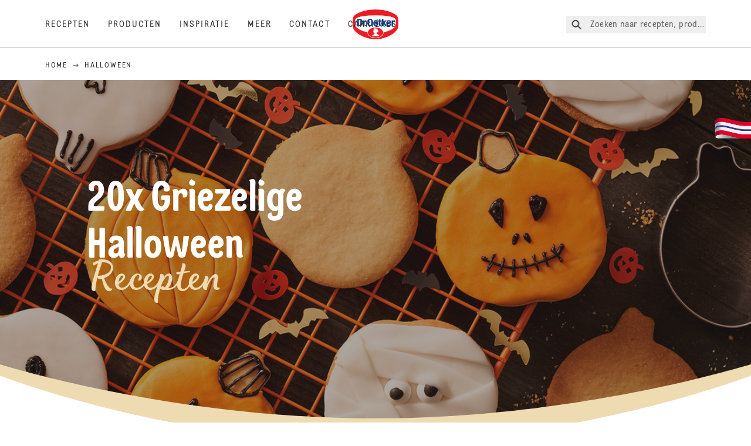

--- FILE ---
content_type: text/html; charset=utf-8
request_url: https://www.oetker.nl/inspiration/gelegenheden/halloween
body_size: 42700
content:
<!DOCTYPE html><html lang="nl"><head><meta charSet="utf-8" data-next-head=""/><meta name="viewport" content="width=device-width" data-next-head=""/><title data-next-head="">Halloween recepten - Leuke ideeën van Dr. Oetker</title><meta name="robots" content="index,follow" data-next-head=""/><meta name="description" content="Gruwelijk enge recepten voor een spannende Halloween? Laat je dan inspireren door de Halloween recepten van Dr. Oetker. Wat bak jij voor Halloween?" data-next-head=""/><meta property="og:title" content="Halloween recepten - Leuke ideeën van Dr. Oetker" data-next-head=""/><meta property="og:description" content="Gruwelijk enge recepten voor een spannende Halloween? Laat je dan inspireren door de Halloween recepten van Dr. Oetker. Wat bak jij voor Halloween?" data-next-head=""/><meta property="og:url" content="https://www.oetker.nl/inspiratie/gelegenheden/halloween" data-next-head=""/><meta property="og:type" content="website" data-next-head=""/><meta property="og:image" content="https://eu-central-1-droetker.graphassets.com/AVtdz8Pl3QxerK0kYX32fz/resize=fit:clip,height:200,width:200/6mAfRTGHSyC5hz12Yywh" data-next-head=""/><meta property="og:image:width" content="1272" data-next-head=""/><meta property="og:image:height" content="764" data-next-head=""/><meta property="og:locale" content="nl_NL" data-next-head=""/><meta property="og:site_name" content="Dr. Oetker" data-next-head=""/><link rel="canonical" href="https://www.oetker.nl/inspiratie/gelegenheden/halloween" data-next-head=""/><link rel="icon" href="https://eu-central-1-droetker.graphassets.com/AVtdz8Pl3QxerK0kYX32fz/nMK9tQKiRECSGk6ioNRW" data-next-head=""/><link rel="apple-touch-icon" href="https://eu-central-1-droetker.graphassets.com/AVtdz8Pl3QxerK0kYX32fz/YhYgw7B4SqarLUQFRLHG" data-next-head=""/><meta name="google-site-verification" content="4W3n-zxv2Ti0dj-uBsGU42TNIGVzQFoEf7oJcW-aTyM"/><link rel="preload" href="/_next/static/css/85d7eb65b36e73d8.css" as="style"/><link rel="preload" href="/_next/static/css/5a1ad3a6193b5da2.css" as="style"/><link rel="preload" href="/_next/static/css/8558076c5436e08f.css" as="style"/><link rel="stylesheet" href="/_next/static/css/85d7eb65b36e73d8.css" data-n-g=""/><link rel="stylesheet" href="/_next/static/css/5a1ad3a6193b5da2.css"/><link rel="stylesheet" href="/_next/static/css/8558076c5436e08f.css"/><noscript data-n-css=""></noscript><script defer="" noModule="" src="/_next/static/chunks/polyfills-42372ed130431b0a.js"></script><script defer="" src="/_next/static/chunks/2548.292e3cea20d5c8bd.js"></script><script defer="" src="/_next/static/chunks/1654.310fcfc606810e9f.js"></script><script defer="" src="/_next/static/chunks/1241.a341af0a4a90fcef.js"></script><script defer="" src="/_next/static/chunks/4809-7f0da6631f9384af.js"></script><script defer="" src="/_next/static/chunks/1116.3e0cc1793eeef726.js"></script><script defer="" src="/_next/static/chunks/757.c91b27be6fa18196.js"></script><script defer="" src="/_next/static/chunks/6239.741098a71f95918d.js"></script><script defer="" src="/_next/static/chunks/776.59d4c503525b145d.js"></script><script defer="" src="/_next/static/chunks/1600.1aa650d0fbda37b0.js"></script><script defer="" src="/_next/static/chunks/7017.bfe27bed46d2f50e.js"></script><script defer="" src="/_next/static/chunks/6221-d374e2d465136e8b.js"></script><script defer="" src="/_next/static/chunks/3466.7b65811ba3c9e89e.js"></script><script defer="" src="/_next/static/chunks/1060.193754a95d8950f2.js"></script><script defer="" src="/_next/static/chunks/9560-0625598022eedf31.js"></script><script defer="" src="/_next/static/chunks/280-100edd6ffcc77362.js"></script><script defer="" src="/_next/static/chunks/1377.951d64997cb75be0.js"></script><script defer="" src="/_next/static/chunks/3266-2dea26e18201b2b2.js"></script><script defer="" src="/_next/static/chunks/6564-635fd42934697eae.js"></script><script defer="" src="/_next/static/chunks/3778.fa1e1a64d2437a4c.js"></script><script defer="" src="/_next/static/chunks/7225.5685363500179c54.js"></script><script defer="" src="/_next/static/chunks/4627.938d8f0e296f90c7.js"></script><script defer="" src="/_next/static/chunks/4784.89ce8446c7b7e4aa.js"></script><script src="/_next/static/chunks/webpack-6d4dc97efc319005.js" defer=""></script><script src="/_next/static/chunks/framework-02167c0e55378b6a.js" defer=""></script><script src="/_next/static/chunks/main-6f0d6e183936e091.js" defer=""></script><script src="/_next/static/chunks/pages/_app-bda7e5c459113c77.js" defer=""></script><script src="/_next/static/chunks/5028-f9104b787d304abb.js" defer=""></script><script src="/_next/static/chunks/6823-08868ba76a28bcb6.js" defer=""></script><script src="/_next/static/chunks/1186-41496cb623c1ffea.js" defer=""></script><script src="/_next/static/chunks/8851-714de3639355ce9f.js" defer=""></script><script src="/_next/static/chunks/2326-74c3af5f9245f293.js" defer=""></script><script src="/_next/static/chunks/2238-0ea63580e1c2f254.js" defer=""></script><script src="/_next/static/chunks/2225-c97605957c7abefd.js" defer=""></script><script src="/_next/static/chunks/pages/inspiration/%5B%5B...slug%5D%5D-14d1f4ef549acf8d.js" defer=""></script><script src="/_next/static/local/_buildManifest.js" defer=""></script><script src="/_next/static/local/_ssgManifest.js" defer=""></script><style id="__jsx-364258379">:root{--font-neutral:'MomentsText', 'MomentsText Fallback';--font-primary:'MomentsDisplay', 'MomentsDisplay Fallback';--font-secondary:'AugustScript', 'AugustScript Fallback'}</style></head><body class="relative"><div id="__next"><div class=""><style>
    #nprogress {
      pointer-events: none;
    }
    #nprogress .bar {
      background: #29D;
      position: fixed;
      z-index: 9999;
      top: 0;
      left: 0;
      width: 100%;
      height: 3px;
    }
    #nprogress .peg {
      display: block;
      position: absolute;
      right: 0px;
      width: 100px;
      height: 100%;
      box-shadow: 0 0 10px #29D, 0 0 5px #29D;
      opacity: 1;
      -webkit-transform: rotate(3deg) translate(0px, -4px);
      -ms-transform: rotate(3deg) translate(0px, -4px);
      transform: rotate(3deg) translate(0px, -4px);
    }
    #nprogress .spinner {
      display: block;
      position: fixed;
      z-index: 1031;
      top: 15px;
      right: 15px;
    }
    #nprogress .spinner-icon {
      width: 18px;
      height: 18px;
      box-sizing: border-box;
      border: solid 2px transparent;
      border-top-color: #29D;
      border-left-color: #29D;
      border-radius: 50%;
      -webkit-animation: nprogresss-spinner 400ms linear infinite;
      animation: nprogress-spinner 400ms linear infinite;
    }
    .nprogress-custom-parent {
      overflow: hidden;
      position: relative;
    }
    .nprogress-custom-parent #nprogress .spinner,
    .nprogress-custom-parent #nprogress .bar {
      position: absolute;
    }
    @-webkit-keyframes nprogress-spinner {
      0% {
        -webkit-transform: rotate(0deg);
      }
      100% {
        -webkit-transform: rotate(360deg);
      }
    }
    @keyframes nprogress-spinner {
      0% {
        transform: rotate(0deg);
      }
      100% {
        transform: rotate(360deg);
      }
    }
  </style><a href="https://www.oetker.nl/support/contact"><div class="cursor-pointer fixed top-[38px] right-[8px] z-21 -rotate-90 w-[51px] h-[30px] md:w-[61px] md:h-[36px] md:right-0 md:top-[200px] md:rotate-0 transform print:hidden"><img alt="Flag" loading="lazy" width="61" height="36" decoding="async" data-nimg="1" style="color:transparent" srcSet="/_next/static/media/tab.f43c6126.svg?w=64&amp;q=75 1x, /_next/static/media/tab.f43c6126.svg?w=128&amp;q=75 2x" src="/_next/static/media/tab.f43c6126.svg?w=128&amp;q=75"/></div></a><div class="sc-65d476a3-0 eyXIwc sticky top-0 z-50 bg-white h-header print:hidden"></div><div class="max-w-6xl mx-auto"><nav itemScope="" itemType="https://schema.org/BreadcrumbList" data-print="hide" role="navigation" aria-label="Breadcrumb"><ol class="z-45 w-full bg-none md:pt-6 pt-22px pl-20px flex justify-start items-center md:px-small md:flex-wrap md:items-start md:content-start md:h-14 md:flex md:mb-22px bg-breadcrumbs-light relative"><li itemProp="itemListElement" itemScope="" itemType="https://schema.org/ListItem" class="hidden md:flex ml-0 p-0 before:content-none"><a href="https://www.oetker.nl/"><div class="hover:after:w-[98%] hover:after:left-[1%] focus:after:w-[98%] focus:after:left-[1%] relative after:content-[&#x27;&#x27;] after:absolute after:block after:w-[0%] after:transition-all after:duration-[0.5s] after:border-b-white after:border-b after:border-solid after:left-2/4 after:-bottom-px text-darkgray after:border-b-black cursor-pointer" itemProp="item"><div class="m-0 p-0 block text-style-leadxs whitespace-no-wrap" itemProp="name">Home</div></div></a><meta itemProp="position" content="1"/></li><li itemProp="itemListElement" itemScope="" itemType="https://schema.org/ListItem" class="hidden md:flex ml-0 p-0 before:content-none"><div class="transform rotate-180 origin-center mx-2.5 flex items-start md:transform-none mt-1"><svg width="9" height="7" viewBox="0 0 9 7" fill="none" xmlns="http://www.w3.org/2000/svg"><path d="M5.76172 0.515625L5.37109 0.90625C5.29297 1.00391 5.29297 1.14062 5.39062 1.23828L6.95312 2.74219H0.234375C0.0976562 2.74219 0 2.85938 0 2.97656V3.52344C0 3.66016 0.0976562 3.75781 0.234375 3.75781H6.95312L5.39062 5.28125C5.29297 5.37891 5.29297 5.51562 5.37109 5.61328L5.76172 6.00391C5.85938 6.08203 5.99609 6.08203 6.09375 6.00391L8.67188 3.42578C8.75 3.32812 8.75 3.19141 8.67188 3.09375L6.09375 0.515625C5.99609 0.4375 5.85938 0.4375 5.76172 0.515625Z" fill="#5A5E5A"></path></svg></div><div class="hover:after:w-[98%] hover:after:left-[1%] focus:after:w-[98%] focus:after:left-[1%] relative after:content-[&#x27;&#x27;] after:absolute after:block after:w-[0%] after:transition-all after:duration-[0.5s] after:border-b-white after:border-b after:border-solid after:left-2/4 after:-bottom-px text-darkgray after:border-b-black after:hidden cursor-default" itemProp="item"><div class="m-0 p-0 block text-style-leadxs whitespace-no-wrap font-medium mb-4" itemProp="name">Halloween</div></div><meta itemProp="position" content="2"/></li><li itemProp="itemListElement" itemScope="" itemType="https://schema.org/ListItem" class="flex md:hidden ml-0 p-0 before:content-none"><div class="transform rotate-180 origin-center mx-2.5 flex items-start md:transform-none mt-1"><svg width="9" height="7" viewBox="0 0 9 7" fill="none" xmlns="http://www.w3.org/2000/svg"><path d="M5.76172 0.515625L5.37109 0.90625C5.29297 1.00391 5.29297 1.14062 5.39062 1.23828L6.95312 2.74219H0.234375C0.0976562 2.74219 0 2.85938 0 2.97656V3.52344C0 3.66016 0.0976562 3.75781 0.234375 3.75781H6.95312L5.39062 5.28125C5.29297 5.37891 5.29297 5.51562 5.37109 5.61328L5.76172 6.00391C5.85938 6.08203 5.99609 6.08203 6.09375 6.00391L8.67188 3.42578C8.75 3.32812 8.75 3.19141 8.67188 3.09375L6.09375 0.515625C5.99609 0.4375 5.85938 0.4375 5.76172 0.515625Z" fill="#5A5E5A"></path></svg></div><a href="https://www.oetker.nl/"><div class="hover:after:w-[98%] hover:after:left-[1%] focus:after:w-[98%] focus:after:left-[1%] relative after:content-[&#x27;&#x27;] after:absolute after:block after:w-[0%] after:transition-all after:duration-[0.5s] after:border-b-white after:border-b after:border-solid after:left-2/4 after:-bottom-px text-darkgray after:border-b-black cursor-pointer" itemProp="item"><div class="m-0 p-0 block text-style-leadxs whitespace-no-wrap font-medium mb-4" itemProp="name">Terug</div></div></a><meta itemProp="position" content="2"/></li></ol></nav><div class="curve-mask-top w-full"><div class="textSlider w-75  bottom-5vh md:bottom-12vh lg:bottom-30px  curve-mask-top bg-brown 
      w-full
        
            overflow-hidden
            max-h-heroCarouselTallMob
            h-75vh
            md:h-heroCarouselTallBannerHeight
             undefined slider-carousel__wrapper"><div class="curve-mask-bottom"></div></div></div><div style="height:50px"></div><div class="relative break-words w-full"><div class="px-small  2xl:px-medium 3xl:px-xlarge w-full"><div class="grid  lg:grid-cols-16 md:grid-cols-16 sm:grid-cols-4 gap-20 mb-5"><div class="col-span-1 lg:col-span-10 md:col-span-10 sm:col-span-4 lg:col-start-4 md:col-start-4 text-center px-1/10"><sup class="m-0 p-0 block text-style-lead top-0 intro-super-text">Gelegenheden</sup><h1 class="main-text-style-md pt-2.5 lg:pb-7.5 md:pb-5 sm:pb-5 intro-title">Gruwelijk lekkere Halloweenrecepten van Dr. Oetker </h1><p class="m-0 p-0 block text-style-lg intro-text">31 oktober... buiten is het donker en binnen is het angstaanjagend gezellig. Het is Halloween! Heksen, spoken, spinnen, uitgeholde pompoenen en monsters komen weer tevoorschijn. Bij een spannende Halloween horen natuurlijk ook gruwelijk smakelijke Halloweenrecepten. Hier zijn 20 enge recepten voor Halloween, die bovendien zeer eenvoudig te bereiden zijn! Kies uit onze favoriete recepten voor deze angstaanjagende avond. Van cupcakes met een intense blik, pompoenkoekjes, spookachtige Halloween-brownies tot gewoon een angstaanjagend smakelijke Halloween-laagjestaart. Bak mee als je durft...</p></div></div></div></div><section class="max-w-none p-0"><div class="text-center lg:mb-30 sm:mb-5"></div><div class="px-small  2xl:px-medium 3xl:px-xlarge w-full"><div class="grid  lg:grid-cols-1 gap-20 mb-5"><div class="grid grid-cols-4 gap-20"><div class="col-span-4 lg:col-span-2 lg:row-span-1"><div class="link-wrapper"><div id="card-link-gooey-react«R6d96j6»" class="card-link-component group relative"><a class="absolute top-0 right-0 bottom-0 left-0 bg-transparent overflow-hidden indent-[200%] whitespace-nowrap z-10" area-label="Halloween cupcakes" href="https://www.oetker.nl/recepten/r/halloween-cupcakes">Halloween cupcakes</a><div class="cursor-pointer" style="height:500px"><div class="h-full"><div class="card-container relative flex flex-col items-stretch justify-items-stretch h-full overflow-hidden rounded-2xl"><div class="h-[88%] rounded-t-2xl overflow-hidden w-full relative"><img alt="Logo Image" loading="lazy" decoding="async" data-nimg="fill" class="object-cover" style="position:absolute;height:100%;width:100%;left:0;top:0;right:0;bottom:0;color:transparent;background-size:cover;background-position:50% 50%;background-repeat:no-repeat;background-image:url(&quot;data:image/svg+xml;charset=utf-8,%3Csvg xmlns=&#x27;http://www.w3.org/2000/svg&#x27; viewBox=&#x27;0 0 320 160&#x27;%3E%3Cfilter id=&#x27;b&#x27; color-interpolation-filters=&#x27;sRGB&#x27;%3E%3CfeGaussianBlur stdDeviation=&#x27;20&#x27;/%3E%3CfeColorMatrix values=&#x27;1 0 0 0 0 0 1 0 0 0 0 0 1 0 0 0 0 0 100 -1&#x27; result=&#x27;s&#x27;/%3E%3CfeFlood x=&#x27;0&#x27; y=&#x27;0&#x27; width=&#x27;100%25&#x27; height=&#x27;100%25&#x27;/%3E%3CfeComposite operator=&#x27;out&#x27; in=&#x27;s&#x27;/%3E%3CfeComposite in2=&#x27;SourceGraphic&#x27;/%3E%3CfeGaussianBlur stdDeviation=&#x27;20&#x27;/%3E%3C/filter%3E%3Cimage width=&#x27;100%25&#x27; height=&#x27;100%25&#x27; x=&#x27;0&#x27; y=&#x27;0&#x27; preserveAspectRatio=&#x27;none&#x27; style=&#x27;filter: url(%23b);&#x27; href=&#x27;[data-uri]&#x27;/%3E%3C/svg%3E&quot;)" sizes="(max-width: 768px) 33vw, (max-width: 1200px) 50vw, 100vw" srcSet="/_next/image?url=%2F_next%2Fstatic%2Fmedia%2Ffallback_image.12dc97e0.webp&amp;w=640&amp;q=75 640w, /_next/image?url=%2F_next%2Fstatic%2Fmedia%2Ffallback_image.12dc97e0.webp&amp;w=1024&amp;q=75 1024w, /_next/image?url=%2F_next%2Fstatic%2Fmedia%2Ffallback_image.12dc97e0.webp&amp;w=1920&amp;q=75 1920w" src="/_next/image?url=%2F_next%2Fstatic%2Fmedia%2Ffallback_image.12dc97e0.webp&amp;w=1920&amp;q=75"/></div><div class="card-content-wrapper w-full px-[19px] rounded-b-2xl pt-0 absolute bottom-0 border-0 pb-[30px]" style="background-color:#EFDBB2"><div class="relative card-content-big"><svg xmlns="http://www.w3.org/2000/svg" viewBox="0 0 624 28" class="curve-svg [&amp;&gt;path]:fill-secondary -left-[50px] w-[calc(100%+100px)] absolute bottom-[calc(100%+12px)]"><path style="fill:#EFDBB2" stroke="none" d="M16 203C7.16344 203 0 195.837 0 187V21.351C0 21.351 143.433 -1.4836e-05 313.3 0C483.167 1.48361e-05 624 21.3511 624 21.3511V187C624 195.837 616.836 203 608 203H16Z"></path></svg><div class=""><div class="mmmd:max-h-0 mmmd:text-inherit mmmd:opacity-0 mmmd:pb-0 mmmd:transition-max-h-200 mmmd:transition-opacity group-hover:max-h-[100px] group-hover:opacity-100 transition-max-h transition-opacity duration-[800ms]"><div class="text-darkgray tracking-xl text-opacity-75 text-sm mt-3.5 pb-2.5 leading-4 font-neutral uppercase text-center"><p class="m-0 p-0 block text-style-sm inline-block">Cupcakes</p></div></div><div class="uppercase text-center text-opacity-75 tracking-widest mb-5"><div><span><svg width="10" height="10" xmlns="http://www.w3.org/2000/svg" class="align-baseline mx-px my-0 inline" viewBox="0 0 55.87 55.87"><path d="M55.82 21.58a1 1 0 00-.81-.68l-18.09-2.63-8.09-16.4a1 1 0 00-1.8 0l-8.08 16.4L.85 20.9a1 1 0 00-.55 1.7l13.1 12.76-3.1 18.02a1 1 0 001.45 1.06l16.18-8.51 16.18 8.5a1 1 0 001.45-1.05l-3.09-18.02 13.1-12.76a1 1 0 00.25-1.02z"></path></svg><span class="m-0 p-0 block text-style-sm inline-block ml-1">4.4</span></span><span class="inline-block w-1 h-1 bg-black rounded my-[3px] mx-2.5"></span><span><svg width="11" height="13" viewBox="0 0 11 13" class="inline mx-px my-0 align-baseline" xmlns="http://www.w3.org/2000/svg"><path d="M9.71094 4.8125L10.25 4.29688C10.3672 4.17969 10.3672 4.01562 10.25 3.89844L9.85156 3.5C9.73438 3.38281 9.57031 3.38281 9.45312 3.5L8.96094 3.99219C8.23438 3.33594 7.32031 2.91406 6.3125 2.79688V1.625H6.96875C7.10938 1.625 7.25 1.50781 7.25 1.34375V0.78125C7.25 0.640625 7.10938 0.5 6.96875 0.5H4.53125C4.36719 0.5 4.25 0.640625 4.25 0.78125V1.34375C4.25 1.50781 4.36719 1.625 4.53125 1.625H5.1875V2.79688C2.75 3.07812 0.875 5.14062 0.875 7.625C0.875 10.3203 3.05469 12.5 5.75 12.5C8.42188 12.5 10.625 10.3203 10.625 7.625C10.625 6.59375 10.2734 5.60938 9.71094 4.8125ZM5.75 11.375C3.66406 11.375 2 9.71094 2 7.625C2 5.5625 3.66406 3.875 5.75 3.875C7.8125 3.875 9.5 5.5625 9.5 7.625C9.5 9.71094 7.8125 11.375 5.75 11.375ZM6.03125 8.75C6.17188 8.75 6.3125 8.63281 6.3125 8.46875V5.28125C6.3125 5.14062 6.17188 5 6.03125 5H5.46875C5.30469 5 5.1875 5.14062 5.1875 5.28125V8.46875C5.1875 8.63281 5.30469 8.75 5.46875 8.75H6.03125Z" fill="#292B29"></path></svg><span class="m-0 p-0 block text-style-sm inline-block ml-1">30 Min</span></span></div><span><svg width="13" height="13" viewBox="0 0 13 13" class="inline mx-px my-0 align-baseline" fill="none" xmlns="http://www.w3.org/2000/svg"><path d="M10.25 1.25C9.82812 1.27344 9.21875 1.46094 8.89062 1.71875C8.32812 0.992188 7.48438 0.5 6.5 0.5C5.51562 0.5 4.64844 0.992188 4.08594 1.71875C3.75781 1.46094 3.14844 1.25 2.72656 1.25C1.48438 1.25 0.476562 2.25781 0.476562 3.5C0.476562 3.5 0.476562 3.5 0.5 3.5C0.5 4.48438 2 8.75 2 8.75V11.75C2 12.1719 2.32812 12.5 2.75 12.5H10.25C10.6484 12.5 11 12.1719 11 11.75V8.75C11 8.75 12.5 4.48438 12.5 3.5C12.5 2.28125 11.4688 1.25 10.25 1.25ZM3.125 11.375V9.5H9.875V11.375H3.125ZM9.92188 8.375H9.24219L9.5 5.23438V5.21094C9.5 5.11719 9.40625 5.02344 9.3125 5.02344L8.9375 5H8.91406C8.82031 5 8.75 5.07031 8.75 5.16406L8.49219 8.39844H6.85156V5.1875C6.85156 5.09375 6.75781 5 6.66406 5H6.28906C6.17188 5 6.10156 5.09375 6.10156 5.1875V8.375H4.48438L4.22656 5.16406C4.22656 5.07031 4.15625 5 4.03906 5L3.66406 5.02344C3.57031 5.02344 3.47656 5.11719 3.47656 5.21094V5.23438L3.73438 8.375H3.05469C2.375 6.42969 1.625 4.01562 1.625 3.5C1.60156 3.5 1.60156 3.5 1.60156 3.5C1.60156 2.89062 2.11719 2.39844 2.72656 2.39844C2.9375 2.39844 3.24219 2.49219 3.40625 2.60938L4.32031 3.3125L5 2.39844C5.35156 1.90625 5.89062 1.625 6.5 1.625C7.08594 1.625 7.625 1.90625 7.97656 2.39844L8.65625 3.3125L9.57031 2.60938C9.73438 2.49219 10.0391 2.39844 10.25 2.39844C10.8594 2.39844 11.375 2.89062 11.375 3.5C11.3516 4.01562 10.625 6.42969 9.92188 8.375Z" fill="#292B29"></path></svg></span></div><p class="main-text-style-sm text-center tracking-xs font-medium">Halloween cupcakes</p><div class="mmmd:max-h-0 mmmd:text-inherit mmmd:opacity-0 mmmd:pb-0 mmmd:transition-max-h-200 mmmd:transition-opacity group-hover:max-h-[100px] group-hover:opacity-100 transition-max-h duration-[800ms] transition-opacity"><div class="text-center h-fit"><div class="m-0 p-0 block text-style-lead pt-6 inline text-base font-medium tracking-widest text-center">Bekijk recept</div><span aria-hidden="true" class="ml-18"><div class="inline align-middle text-inherit"><svg preserveAspectRatio="none" width="21" height="21" viewBox="0 0 24 24" fill="currentColor" aria-hidden="true" xmlns="http://www.w3.org/2000/svg" class="inline align-top"><path d="M16.5781 6.1875L16.2031 6.51562C16.0156 6.75 16.0156 7.07812 16.2031 7.3125L20.1406 11.2031H2.5625C2.23438 11.2031 2 11.4844 2 11.7656V12.2344C2 12.5625 2.23438 12.7969 2.5625 12.7969H20.1406L16.2031 16.7344C16.0156 16.9688 16.0156 17.2969 16.2031 17.5312L16.5781 17.8594C16.7656 18.0938 17.1406 18.0938 17.375 17.8594L22.8125 12.4219C23.0469 12.1875 23.0469 11.8594 22.8125 11.625L17.375 6.1875C17.1406 5.95312 16.7656 5.95312 16.5781 6.1875Z"></path></svg></div></span></div></div></div></div></div><div class="card-content-wrapper w-full px-[19px] rounded-b-2xl pt-0 hidden border-0 relative pb-[30px]" style="background-color:#EFDBB2"><div class="relative card-content-big"><svg xmlns="http://www.w3.org/2000/svg" viewBox="0 0 624 28" class="curve-svg [&amp;&gt;path]:fill-secondary -left-[50px] w-[calc(100%+100px)] absolute bottom-[calc(100%+12px)]"><path style="fill:#EFDBB2" stroke="none" d="M16 203C7.16344 203 0 195.837 0 187V21.351C0 21.351 143.433 -1.4836e-05 313.3 0C483.167 1.48361e-05 624 21.3511 624 21.3511V187C624 195.837 616.836 203 608 203H16Z"></path></svg><div class=""><div class="uppercase text-center text-opacity-75 tracking-widest mb-5"><div><span><svg width="10" height="10" xmlns="http://www.w3.org/2000/svg" class="align-baseline mx-px my-0 inline" viewBox="0 0 55.87 55.87"><path d="M55.82 21.58a1 1 0 00-.81-.68l-18.09-2.63-8.09-16.4a1 1 0 00-1.8 0l-8.08 16.4L.85 20.9a1 1 0 00-.55 1.7l13.1 12.76-3.1 18.02a1 1 0 001.45 1.06l16.18-8.51 16.18 8.5a1 1 0 001.45-1.05l-3.09-18.02 13.1-12.76a1 1 0 00.25-1.02z"></path></svg><span class="m-0 p-0 block text-style-sm inline-block ml-1">4.4</span></span><span class="inline-block w-1 h-1 bg-black rounded my-[3px] mx-2.5"></span><span><svg width="11" height="13" viewBox="0 0 11 13" class="inline mx-px my-0 align-baseline" xmlns="http://www.w3.org/2000/svg"><path d="M9.71094 4.8125L10.25 4.29688C10.3672 4.17969 10.3672 4.01562 10.25 3.89844L9.85156 3.5C9.73438 3.38281 9.57031 3.38281 9.45312 3.5L8.96094 3.99219C8.23438 3.33594 7.32031 2.91406 6.3125 2.79688V1.625H6.96875C7.10938 1.625 7.25 1.50781 7.25 1.34375V0.78125C7.25 0.640625 7.10938 0.5 6.96875 0.5H4.53125C4.36719 0.5 4.25 0.640625 4.25 0.78125V1.34375C4.25 1.50781 4.36719 1.625 4.53125 1.625H5.1875V2.79688C2.75 3.07812 0.875 5.14062 0.875 7.625C0.875 10.3203 3.05469 12.5 5.75 12.5C8.42188 12.5 10.625 10.3203 10.625 7.625C10.625 6.59375 10.2734 5.60938 9.71094 4.8125ZM5.75 11.375C3.66406 11.375 2 9.71094 2 7.625C2 5.5625 3.66406 3.875 5.75 3.875C7.8125 3.875 9.5 5.5625 9.5 7.625C9.5 9.71094 7.8125 11.375 5.75 11.375ZM6.03125 8.75C6.17188 8.75 6.3125 8.63281 6.3125 8.46875V5.28125C6.3125 5.14062 6.17188 5 6.03125 5H5.46875C5.30469 5 5.1875 5.14062 5.1875 5.28125V8.46875C5.1875 8.63281 5.30469 8.75 5.46875 8.75H6.03125Z" fill="#292B29"></path></svg><span class="m-0 p-0 block text-style-sm inline-block ml-1">30 Min</span></span></div><span><svg width="13" height="13" viewBox="0 0 13 13" class="inline mx-px my-0 align-baseline" fill="none" xmlns="http://www.w3.org/2000/svg"><path d="M10.25 1.25C9.82812 1.27344 9.21875 1.46094 8.89062 1.71875C8.32812 0.992188 7.48438 0.5 6.5 0.5C5.51562 0.5 4.64844 0.992188 4.08594 1.71875C3.75781 1.46094 3.14844 1.25 2.72656 1.25C1.48438 1.25 0.476562 2.25781 0.476562 3.5C0.476562 3.5 0.476562 3.5 0.5 3.5C0.5 4.48438 2 8.75 2 8.75V11.75C2 12.1719 2.32812 12.5 2.75 12.5H10.25C10.6484 12.5 11 12.1719 11 11.75V8.75C11 8.75 12.5 4.48438 12.5 3.5C12.5 2.28125 11.4688 1.25 10.25 1.25ZM3.125 11.375V9.5H9.875V11.375H3.125ZM9.92188 8.375H9.24219L9.5 5.23438V5.21094C9.5 5.11719 9.40625 5.02344 9.3125 5.02344L8.9375 5H8.91406C8.82031 5 8.75 5.07031 8.75 5.16406L8.49219 8.39844H6.85156V5.1875C6.85156 5.09375 6.75781 5 6.66406 5H6.28906C6.17188 5 6.10156 5.09375 6.10156 5.1875V8.375H4.48438L4.22656 5.16406C4.22656 5.07031 4.15625 5 4.03906 5L3.66406 5.02344C3.57031 5.02344 3.47656 5.11719 3.47656 5.21094V5.23438L3.73438 8.375H3.05469C2.375 6.42969 1.625 4.01562 1.625 3.5C1.60156 3.5 1.60156 3.5 1.60156 3.5C1.60156 2.89062 2.11719 2.39844 2.72656 2.39844C2.9375 2.39844 3.24219 2.49219 3.40625 2.60938L4.32031 3.3125L5 2.39844C5.35156 1.90625 5.89062 1.625 6.5 1.625C7.08594 1.625 7.625 1.90625 7.97656 2.39844L8.65625 3.3125L9.57031 2.60938C9.73438 2.49219 10.0391 2.39844 10.25 2.39844C10.8594 2.39844 11.375 2.89062 11.375 3.5C11.3516 4.01562 10.625 6.42969 9.92188 8.375Z" fill="#292B29"></path></svg></span></div><div class="main-text-style-sm text-center tracking-xs font-medium">Halloween cupcakes</div></div></div></div></div></div></div></div></div></div><div class="col-span-4 lg:col-span-2 lg:row-span-1"><div class="link-wrapper"><div id="card-link-gooey-react«Rad96j6»" class="card-link-component group relative"><a class="absolute top-0 right-0 bottom-0 left-0 bg-transparent overflow-hidden indent-[200%] whitespace-nowrap z-10" area-label="Halloween koekjes" href="https://www.oetker.nl/recepten/r/halloween-koekjes">Halloween koekjes</a><div class="cursor-pointer" style="height:500px"><div class="h-full"><div class="card-container relative flex flex-col items-stretch justify-items-stretch h-full overflow-hidden rounded-2xl"><div class="h-[88%] rounded-t-2xl overflow-hidden w-full relative"><img alt="Logo Image" loading="lazy" decoding="async" data-nimg="fill" class="object-cover" style="position:absolute;height:100%;width:100%;left:0;top:0;right:0;bottom:0;color:transparent;background-size:cover;background-position:50% 50%;background-repeat:no-repeat;background-image:url(&quot;data:image/svg+xml;charset=utf-8,%3Csvg xmlns=&#x27;http://www.w3.org/2000/svg&#x27; viewBox=&#x27;0 0 320 160&#x27;%3E%3Cfilter id=&#x27;b&#x27; color-interpolation-filters=&#x27;sRGB&#x27;%3E%3CfeGaussianBlur stdDeviation=&#x27;20&#x27;/%3E%3CfeColorMatrix values=&#x27;1 0 0 0 0 0 1 0 0 0 0 0 1 0 0 0 0 0 100 -1&#x27; result=&#x27;s&#x27;/%3E%3CfeFlood x=&#x27;0&#x27; y=&#x27;0&#x27; width=&#x27;100%25&#x27; height=&#x27;100%25&#x27;/%3E%3CfeComposite operator=&#x27;out&#x27; in=&#x27;s&#x27;/%3E%3CfeComposite in2=&#x27;SourceGraphic&#x27;/%3E%3CfeGaussianBlur stdDeviation=&#x27;20&#x27;/%3E%3C/filter%3E%3Cimage width=&#x27;100%25&#x27; height=&#x27;100%25&#x27; x=&#x27;0&#x27; y=&#x27;0&#x27; preserveAspectRatio=&#x27;none&#x27; style=&#x27;filter: url(%23b);&#x27; href=&#x27;[data-uri]&#x27;/%3E%3C/svg%3E&quot;)" sizes="(max-width: 768px) 33vw, (max-width: 1200px) 50vw, 100vw" srcSet="/_next/image?url=%2F_next%2Fstatic%2Fmedia%2Ffallback_image.12dc97e0.webp&amp;w=640&amp;q=75 640w, /_next/image?url=%2F_next%2Fstatic%2Fmedia%2Ffallback_image.12dc97e0.webp&amp;w=1024&amp;q=75 1024w, /_next/image?url=%2F_next%2Fstatic%2Fmedia%2Ffallback_image.12dc97e0.webp&amp;w=1920&amp;q=75 1920w" src="/_next/image?url=%2F_next%2Fstatic%2Fmedia%2Ffallback_image.12dc97e0.webp&amp;w=1920&amp;q=75"/></div><div class="card-content-wrapper w-full px-[19px] rounded-b-2xl pt-0 absolute bottom-0 border-0 pb-[30px]" style="background-color:#EFDBB2"><div class="relative card-content-big"><svg xmlns="http://www.w3.org/2000/svg" viewBox="0 0 624 28" class="curve-svg [&amp;&gt;path]:fill-secondary -left-[50px] w-[calc(100%+100px)] absolute bottom-[calc(100%+12px)]"><path style="fill:#EFDBB2" stroke="none" d="M16 203C7.16344 203 0 195.837 0 187V21.351C0 21.351 143.433 -1.4836e-05 313.3 0C483.167 1.48361e-05 624 21.3511 624 21.3511V187C624 195.837 616.836 203 608 203H16Z"></path></svg><div class=""><div class="mmmd:max-h-0 mmmd:text-inherit mmmd:opacity-0 mmmd:pb-0 mmmd:transition-max-h-200 mmmd:transition-opacity group-hover:max-h-[100px] group-hover:opacity-100 transition-max-h transition-opacity duration-[800ms]"><div class="text-darkgray tracking-xl text-opacity-75 text-sm mt-3.5 pb-2.5 leading-4 font-neutral uppercase text-center"><p class="m-0 p-0 block text-style-sm inline-block">Koekjes</p></div></div><div class="uppercase text-center text-opacity-75 tracking-widest mb-5"><div><span><svg width="10" height="10" xmlns="http://www.w3.org/2000/svg" class="align-baseline mx-px my-0 inline" viewBox="0 0 55.87 55.87"><path d="M55.82 21.58a1 1 0 00-.81-.68l-18.09-2.63-8.09-16.4a1 1 0 00-1.8 0l-8.08 16.4L.85 20.9a1 1 0 00-.55 1.7l13.1 12.76-3.1 18.02a1 1 0 001.45 1.06l16.18-8.51 16.18 8.5a1 1 0 001.45-1.05l-3.09-18.02 13.1-12.76a1 1 0 00.25-1.02z"></path></svg><span class="m-0 p-0 block text-style-sm inline-block ml-1">3.8</span></span><span class="inline-block w-1 h-1 bg-black rounded my-[3px] mx-2.5"></span><span><svg width="11" height="13" viewBox="0 0 11 13" class="inline mx-px my-0 align-baseline" xmlns="http://www.w3.org/2000/svg"><path d="M9.71094 4.8125L10.25 4.29688C10.3672 4.17969 10.3672 4.01562 10.25 3.89844L9.85156 3.5C9.73438 3.38281 9.57031 3.38281 9.45312 3.5L8.96094 3.99219C8.23438 3.33594 7.32031 2.91406 6.3125 2.79688V1.625H6.96875C7.10938 1.625 7.25 1.50781 7.25 1.34375V0.78125C7.25 0.640625 7.10938 0.5 6.96875 0.5H4.53125C4.36719 0.5 4.25 0.640625 4.25 0.78125V1.34375C4.25 1.50781 4.36719 1.625 4.53125 1.625H5.1875V2.79688C2.75 3.07812 0.875 5.14062 0.875 7.625C0.875 10.3203 3.05469 12.5 5.75 12.5C8.42188 12.5 10.625 10.3203 10.625 7.625C10.625 6.59375 10.2734 5.60938 9.71094 4.8125ZM5.75 11.375C3.66406 11.375 2 9.71094 2 7.625C2 5.5625 3.66406 3.875 5.75 3.875C7.8125 3.875 9.5 5.5625 9.5 7.625C9.5 9.71094 7.8125 11.375 5.75 11.375ZM6.03125 8.75C6.17188 8.75 6.3125 8.63281 6.3125 8.46875V5.28125C6.3125 5.14062 6.17188 5 6.03125 5H5.46875C5.30469 5 5.1875 5.14062 5.1875 5.28125V8.46875C5.1875 8.63281 5.30469 8.75 5.46875 8.75H6.03125Z" fill="#292B29"></path></svg><span class="m-0 p-0 block text-style-sm inline-block ml-1">60 Min</span></span></div><span><svg width="13" height="13" viewBox="0 0 13 13" class="inline mx-px my-0 align-baseline" fill="none" xmlns="http://www.w3.org/2000/svg"><path d="M10.25 1.25C9.82812 1.27344 9.21875 1.46094 8.89062 1.71875C8.32812 0.992188 7.48438 0.5 6.5 0.5C5.51562 0.5 4.64844 0.992188 4.08594 1.71875C3.75781 1.46094 3.14844 1.25 2.72656 1.25C1.48438 1.25 0.476562 2.25781 0.476562 3.5C0.476562 3.5 0.476562 3.5 0.5 3.5C0.5 4.48438 2 8.75 2 8.75V11.75C2 12.1719 2.32812 12.5 2.75 12.5H10.25C10.6484 12.5 11 12.1719 11 11.75V8.75C11 8.75 12.5 4.48438 12.5 3.5C12.5 2.28125 11.4688 1.25 10.25 1.25ZM3.125 11.375V9.5H9.875V11.375H3.125ZM9.92188 8.375H9.24219L9.5 5.23438V5.21094C9.5 5.11719 9.40625 5.02344 9.3125 5.02344L8.9375 5H8.91406C8.82031 5 8.75 5.07031 8.75 5.16406L8.49219 8.39844H6.85156V5.1875C6.85156 5.09375 6.75781 5 6.66406 5H6.28906C6.17188 5 6.10156 5.09375 6.10156 5.1875V8.375H4.48438L4.22656 5.16406C4.22656 5.07031 4.15625 5 4.03906 5L3.66406 5.02344C3.57031 5.02344 3.47656 5.11719 3.47656 5.21094V5.23438L3.73438 8.375H3.05469C2.375 6.42969 1.625 4.01562 1.625 3.5C1.60156 3.5 1.60156 3.5 1.60156 3.5C1.60156 2.89062 2.11719 2.39844 2.72656 2.39844C2.9375 2.39844 3.24219 2.49219 3.40625 2.60938L4.32031 3.3125L5 2.39844C5.35156 1.90625 5.89062 1.625 6.5 1.625C7.08594 1.625 7.625 1.90625 7.97656 2.39844L8.65625 3.3125L9.57031 2.60938C9.73438 2.49219 10.0391 2.39844 10.25 2.39844C10.8594 2.39844 11.375 2.89062 11.375 3.5C11.3516 4.01562 10.625 6.42969 9.92188 8.375Z" fill="#292B29"></path></svg></span></div><p class="main-text-style-sm text-center tracking-xs font-medium">Halloween koekjes</p><div class="mmmd:max-h-0 mmmd:text-inherit mmmd:opacity-0 mmmd:pb-0 mmmd:transition-max-h-200 mmmd:transition-opacity group-hover:max-h-[100px] group-hover:opacity-100 transition-max-h duration-[800ms] transition-opacity"><div class="text-center h-fit"><div class="m-0 p-0 block text-style-lead pt-6 inline text-base font-medium tracking-widest text-center">Bekijk recept</div><span aria-hidden="true" class="ml-18"><div class="inline align-middle text-inherit"><svg preserveAspectRatio="none" width="21" height="21" viewBox="0 0 24 24" fill="currentColor" aria-hidden="true" xmlns="http://www.w3.org/2000/svg" class="inline align-top"><path d="M16.5781 6.1875L16.2031 6.51562C16.0156 6.75 16.0156 7.07812 16.2031 7.3125L20.1406 11.2031H2.5625C2.23438 11.2031 2 11.4844 2 11.7656V12.2344C2 12.5625 2.23438 12.7969 2.5625 12.7969H20.1406L16.2031 16.7344C16.0156 16.9688 16.0156 17.2969 16.2031 17.5312L16.5781 17.8594C16.7656 18.0938 17.1406 18.0938 17.375 17.8594L22.8125 12.4219C23.0469 12.1875 23.0469 11.8594 22.8125 11.625L17.375 6.1875C17.1406 5.95312 16.7656 5.95312 16.5781 6.1875Z"></path></svg></div></span></div></div></div></div></div><div class="card-content-wrapper w-full px-[19px] rounded-b-2xl pt-0 hidden border-0 relative pb-[30px]" style="background-color:#EFDBB2"><div class="relative card-content-big"><svg xmlns="http://www.w3.org/2000/svg" viewBox="0 0 624 28" class="curve-svg [&amp;&gt;path]:fill-secondary -left-[50px] w-[calc(100%+100px)] absolute bottom-[calc(100%+12px)]"><path style="fill:#EFDBB2" stroke="none" d="M16 203C7.16344 203 0 195.837 0 187V21.351C0 21.351 143.433 -1.4836e-05 313.3 0C483.167 1.48361e-05 624 21.3511 624 21.3511V187C624 195.837 616.836 203 608 203H16Z"></path></svg><div class=""><div class="uppercase text-center text-opacity-75 tracking-widest mb-5"><div><span><svg width="10" height="10" xmlns="http://www.w3.org/2000/svg" class="align-baseline mx-px my-0 inline" viewBox="0 0 55.87 55.87"><path d="M55.82 21.58a1 1 0 00-.81-.68l-18.09-2.63-8.09-16.4a1 1 0 00-1.8 0l-8.08 16.4L.85 20.9a1 1 0 00-.55 1.7l13.1 12.76-3.1 18.02a1 1 0 001.45 1.06l16.18-8.51 16.18 8.5a1 1 0 001.45-1.05l-3.09-18.02 13.1-12.76a1 1 0 00.25-1.02z"></path></svg><span class="m-0 p-0 block text-style-sm inline-block ml-1">3.8</span></span><span class="inline-block w-1 h-1 bg-black rounded my-[3px] mx-2.5"></span><span><svg width="11" height="13" viewBox="0 0 11 13" class="inline mx-px my-0 align-baseline" xmlns="http://www.w3.org/2000/svg"><path d="M9.71094 4.8125L10.25 4.29688C10.3672 4.17969 10.3672 4.01562 10.25 3.89844L9.85156 3.5C9.73438 3.38281 9.57031 3.38281 9.45312 3.5L8.96094 3.99219C8.23438 3.33594 7.32031 2.91406 6.3125 2.79688V1.625H6.96875C7.10938 1.625 7.25 1.50781 7.25 1.34375V0.78125C7.25 0.640625 7.10938 0.5 6.96875 0.5H4.53125C4.36719 0.5 4.25 0.640625 4.25 0.78125V1.34375C4.25 1.50781 4.36719 1.625 4.53125 1.625H5.1875V2.79688C2.75 3.07812 0.875 5.14062 0.875 7.625C0.875 10.3203 3.05469 12.5 5.75 12.5C8.42188 12.5 10.625 10.3203 10.625 7.625C10.625 6.59375 10.2734 5.60938 9.71094 4.8125ZM5.75 11.375C3.66406 11.375 2 9.71094 2 7.625C2 5.5625 3.66406 3.875 5.75 3.875C7.8125 3.875 9.5 5.5625 9.5 7.625C9.5 9.71094 7.8125 11.375 5.75 11.375ZM6.03125 8.75C6.17188 8.75 6.3125 8.63281 6.3125 8.46875V5.28125C6.3125 5.14062 6.17188 5 6.03125 5H5.46875C5.30469 5 5.1875 5.14062 5.1875 5.28125V8.46875C5.1875 8.63281 5.30469 8.75 5.46875 8.75H6.03125Z" fill="#292B29"></path></svg><span class="m-0 p-0 block text-style-sm inline-block ml-1">60 Min</span></span></div><span><svg width="13" height="13" viewBox="0 0 13 13" class="inline mx-px my-0 align-baseline" fill="none" xmlns="http://www.w3.org/2000/svg"><path d="M10.25 1.25C9.82812 1.27344 9.21875 1.46094 8.89062 1.71875C8.32812 0.992188 7.48438 0.5 6.5 0.5C5.51562 0.5 4.64844 0.992188 4.08594 1.71875C3.75781 1.46094 3.14844 1.25 2.72656 1.25C1.48438 1.25 0.476562 2.25781 0.476562 3.5C0.476562 3.5 0.476562 3.5 0.5 3.5C0.5 4.48438 2 8.75 2 8.75V11.75C2 12.1719 2.32812 12.5 2.75 12.5H10.25C10.6484 12.5 11 12.1719 11 11.75V8.75C11 8.75 12.5 4.48438 12.5 3.5C12.5 2.28125 11.4688 1.25 10.25 1.25ZM3.125 11.375V9.5H9.875V11.375H3.125ZM9.92188 8.375H9.24219L9.5 5.23438V5.21094C9.5 5.11719 9.40625 5.02344 9.3125 5.02344L8.9375 5H8.91406C8.82031 5 8.75 5.07031 8.75 5.16406L8.49219 8.39844H6.85156V5.1875C6.85156 5.09375 6.75781 5 6.66406 5H6.28906C6.17188 5 6.10156 5.09375 6.10156 5.1875V8.375H4.48438L4.22656 5.16406C4.22656 5.07031 4.15625 5 4.03906 5L3.66406 5.02344C3.57031 5.02344 3.47656 5.11719 3.47656 5.21094V5.23438L3.73438 8.375H3.05469C2.375 6.42969 1.625 4.01562 1.625 3.5C1.60156 3.5 1.60156 3.5 1.60156 3.5C1.60156 2.89062 2.11719 2.39844 2.72656 2.39844C2.9375 2.39844 3.24219 2.49219 3.40625 2.60938L4.32031 3.3125L5 2.39844C5.35156 1.90625 5.89062 1.625 6.5 1.625C7.08594 1.625 7.625 1.90625 7.97656 2.39844L8.65625 3.3125L9.57031 2.60938C9.73438 2.49219 10.0391 2.39844 10.25 2.39844C10.8594 2.39844 11.375 2.89062 11.375 3.5C11.3516 4.01562 10.625 6.42969 9.92188 8.375Z" fill="#292B29"></path></svg></span></div><div class="main-text-style-sm text-center tracking-xs font-medium">Halloween koekjes</div></div></div></div></div></div></div></div></div></div><div class="col-span-4 lg:col-span-2 lg:row-span-1"><div class="link-wrapper"><div id="card-link-gooey-react«Red96j6»" class="card-link-component group relative"><a class="absolute top-0 right-0 bottom-0 left-0 bg-transparent overflow-hidden indent-[200%] whitespace-nowrap z-10" area-label="Halloween Monchoutaartjes" href="https://www.oetker.nl/recepten/r/halloween-monchoutaartjes">Halloween Monchoutaartjes</a><div class="cursor-pointer" style="height:500px"><div class="h-full"><div class="card-container relative flex flex-col items-stretch justify-items-stretch h-full overflow-hidden rounded-2xl"><div class="h-[88%] rounded-t-2xl overflow-hidden w-full relative"><img alt="Logo Image" loading="lazy" decoding="async" data-nimg="fill" class="object-cover" style="position:absolute;height:100%;width:100%;left:0;top:0;right:0;bottom:0;color:transparent;background-size:cover;background-position:50% 50%;background-repeat:no-repeat;background-image:url(&quot;data:image/svg+xml;charset=utf-8,%3Csvg xmlns=&#x27;http://www.w3.org/2000/svg&#x27; viewBox=&#x27;0 0 320 160&#x27;%3E%3Cfilter id=&#x27;b&#x27; color-interpolation-filters=&#x27;sRGB&#x27;%3E%3CfeGaussianBlur stdDeviation=&#x27;20&#x27;/%3E%3CfeColorMatrix values=&#x27;1 0 0 0 0 0 1 0 0 0 0 0 1 0 0 0 0 0 100 -1&#x27; result=&#x27;s&#x27;/%3E%3CfeFlood x=&#x27;0&#x27; y=&#x27;0&#x27; width=&#x27;100%25&#x27; height=&#x27;100%25&#x27;/%3E%3CfeComposite operator=&#x27;out&#x27; in=&#x27;s&#x27;/%3E%3CfeComposite in2=&#x27;SourceGraphic&#x27;/%3E%3CfeGaussianBlur stdDeviation=&#x27;20&#x27;/%3E%3C/filter%3E%3Cimage width=&#x27;100%25&#x27; height=&#x27;100%25&#x27; x=&#x27;0&#x27; y=&#x27;0&#x27; preserveAspectRatio=&#x27;none&#x27; style=&#x27;filter: url(%23b);&#x27; href=&#x27;[data-uri]&#x27;/%3E%3C/svg%3E&quot;)" sizes="(max-width: 768px) 33vw, (max-width: 1200px) 50vw, 100vw" srcSet="/_next/image?url=%2F_next%2Fstatic%2Fmedia%2Ffallback_image.12dc97e0.webp&amp;w=640&amp;q=75 640w, /_next/image?url=%2F_next%2Fstatic%2Fmedia%2Ffallback_image.12dc97e0.webp&amp;w=1024&amp;q=75 1024w, /_next/image?url=%2F_next%2Fstatic%2Fmedia%2Ffallback_image.12dc97e0.webp&amp;w=1920&amp;q=75 1920w" src="/_next/image?url=%2F_next%2Fstatic%2Fmedia%2Ffallback_image.12dc97e0.webp&amp;w=1920&amp;q=75"/></div><div class="card-content-wrapper w-full px-[19px] rounded-b-2xl pt-0 absolute bottom-0 border-0 pb-[30px]" style="background-color:#E1B87F"><div class="relative card-content-big"><svg xmlns="http://www.w3.org/2000/svg" viewBox="0 0 624 28" class="curve-svg [&amp;&gt;path]:fill-cake -left-[50px] w-[calc(100%+100px)] absolute bottom-[calc(100%+12px)]"><path style="fill:#E1B87F" stroke="none" d="M16 203C7.16344 203 0 195.837 0 187V21.351C0 21.351 143.433 -1.4836e-05 313.3 0C483.167 1.48361e-05 624 21.3511 624 21.3511V187C624 195.837 616.836 203 608 203H16Z"></path></svg><div class=""><div class="mmmd:max-h-0 mmmd:text-inherit mmmd:opacity-0 mmmd:pb-0 mmmd:transition-max-h-200 mmmd:transition-opacity group-hover:max-h-[100px] group-hover:opacity-100 transition-max-h transition-opacity duration-[800ms]"><div class="text-darkgray tracking-xl text-opacity-75 text-sm mt-3.5 pb-2.5 leading-4 font-neutral uppercase text-center"><p class="m-0 p-0 block text-style-sm inline-block">MonChou</p></div></div><div class="uppercase text-center text-opacity-75 tracking-widest mb-5"><div><span><svg width="10" height="10" xmlns="http://www.w3.org/2000/svg" class="align-baseline mx-px my-0 inline" viewBox="0 0 55.87 55.87"><path d="M55.82 21.58a1 1 0 00-.81-.68l-18.09-2.63-8.09-16.4a1 1 0 00-1.8 0l-8.08 16.4L.85 20.9a1 1 0 00-.55 1.7l13.1 12.76-3.1 18.02a1 1 0 001.45 1.06l16.18-8.51 16.18 8.5a1 1 0 001.45-1.05l-3.09-18.02 13.1-12.76a1 1 0 00.25-1.02z"></path></svg><span class="m-0 p-0 block text-style-sm inline-block ml-1">5.0</span></span><span class="inline-block w-1 h-1 bg-black rounded my-[3px] mx-2.5"></span><span><svg width="11" height="13" viewBox="0 0 11 13" class="inline mx-px my-0 align-baseline" xmlns="http://www.w3.org/2000/svg"><path d="M9.71094 4.8125L10.25 4.29688C10.3672 4.17969 10.3672 4.01562 10.25 3.89844L9.85156 3.5C9.73438 3.38281 9.57031 3.38281 9.45312 3.5L8.96094 3.99219C8.23438 3.33594 7.32031 2.91406 6.3125 2.79688V1.625H6.96875C7.10938 1.625 7.25 1.50781 7.25 1.34375V0.78125C7.25 0.640625 7.10938 0.5 6.96875 0.5H4.53125C4.36719 0.5 4.25 0.640625 4.25 0.78125V1.34375C4.25 1.50781 4.36719 1.625 4.53125 1.625H5.1875V2.79688C2.75 3.07812 0.875 5.14062 0.875 7.625C0.875 10.3203 3.05469 12.5 5.75 12.5C8.42188 12.5 10.625 10.3203 10.625 7.625C10.625 6.59375 10.2734 5.60938 9.71094 4.8125ZM5.75 11.375C3.66406 11.375 2 9.71094 2 7.625C2 5.5625 3.66406 3.875 5.75 3.875C7.8125 3.875 9.5 5.5625 9.5 7.625C9.5 9.71094 7.8125 11.375 5.75 11.375ZM6.03125 8.75C6.17188 8.75 6.3125 8.63281 6.3125 8.46875V5.28125C6.3125 5.14062 6.17188 5 6.03125 5H5.46875C5.30469 5 5.1875 5.14062 5.1875 5.28125V8.46875C5.1875 8.63281 5.30469 8.75 5.46875 8.75H6.03125Z" fill="#292B29"></path></svg><span class="m-0 p-0 block text-style-sm inline-block ml-1">15 Min</span></span></div><span><svg width="13" height="13" viewBox="0 0 13 13" class="inline mx-px my-0 align-baseline" fill="none" xmlns="http://www.w3.org/2000/svg"><path d="M10.25 1.25C9.82812 1.27344 9.21875 1.46094 8.89062 1.71875C8.32812 0.992188 7.48438 0.5 6.5 0.5C5.51562 0.5 4.64844 0.992188 4.08594 1.71875C3.75781 1.46094 3.14844 1.25 2.72656 1.25C1.48438 1.25 0.476562 2.25781 0.476562 3.5C0.476562 3.5 0.476562 3.5 0.5 3.5C0.5 4.48438 2 8.75 2 8.75V11.75C2 12.1719 2.32812 12.5 2.75 12.5H10.25C10.6484 12.5 11 12.1719 11 11.75V8.75C11 8.75 12.5 4.48438 12.5 3.5C12.5 2.28125 11.4688 1.25 10.25 1.25ZM3.125 11.375V9.5H9.875V11.375H3.125ZM9.92188 8.375H9.24219L9.5 5.23438V5.21094C9.5 5.11719 9.40625 5.02344 9.3125 5.02344L8.9375 5H8.91406C8.82031 5 8.75 5.07031 8.75 5.16406L8.49219 8.39844H6.85156V5.1875C6.85156 5.09375 6.75781 5 6.66406 5H6.28906C6.17188 5 6.10156 5.09375 6.10156 5.1875V8.375H4.48438L4.22656 5.16406C4.22656 5.07031 4.15625 5 4.03906 5L3.66406 5.02344C3.57031 5.02344 3.47656 5.11719 3.47656 5.21094V5.23438L3.73438 8.375H3.05469C2.375 6.42969 1.625 4.01562 1.625 3.5C1.60156 3.5 1.60156 3.5 1.60156 3.5C1.60156 2.89062 2.11719 2.39844 2.72656 2.39844C2.9375 2.39844 3.24219 2.49219 3.40625 2.60938L4.32031 3.3125L5 2.39844C5.35156 1.90625 5.89062 1.625 6.5 1.625C7.08594 1.625 7.625 1.90625 7.97656 2.39844L8.65625 3.3125L9.57031 2.60938C9.73438 2.49219 10.0391 2.39844 10.25 2.39844C10.8594 2.39844 11.375 2.89062 11.375 3.5C11.3516 4.01562 10.625 6.42969 9.92188 8.375Z" fill="#292B29"></path></svg></span></div><p class="main-text-style-sm text-center tracking-xs font-medium">Halloween Monchoutaartjes</p><div class="mmmd:max-h-0 mmmd:text-inherit mmmd:opacity-0 mmmd:pb-0 mmmd:transition-max-h-200 mmmd:transition-opacity group-hover:max-h-[100px] group-hover:opacity-100 transition-max-h duration-[800ms] transition-opacity"><div class="text-center h-fit"><div class="m-0 p-0 block text-style-lead pt-6 inline text-base font-medium tracking-widest text-center">Bekijk recept</div><span aria-hidden="true" class="ml-18"><div class="inline align-middle text-inherit"><svg preserveAspectRatio="none" width="21" height="21" viewBox="0 0 24 24" fill="currentColor" aria-hidden="true" xmlns="http://www.w3.org/2000/svg" class="inline align-top"><path d="M16.5781 6.1875L16.2031 6.51562C16.0156 6.75 16.0156 7.07812 16.2031 7.3125L20.1406 11.2031H2.5625C2.23438 11.2031 2 11.4844 2 11.7656V12.2344C2 12.5625 2.23438 12.7969 2.5625 12.7969H20.1406L16.2031 16.7344C16.0156 16.9688 16.0156 17.2969 16.2031 17.5312L16.5781 17.8594C16.7656 18.0938 17.1406 18.0938 17.375 17.8594L22.8125 12.4219C23.0469 12.1875 23.0469 11.8594 22.8125 11.625L17.375 6.1875C17.1406 5.95312 16.7656 5.95312 16.5781 6.1875Z"></path></svg></div></span></div></div></div></div></div><div class="card-content-wrapper w-full px-[19px] rounded-b-2xl pt-0 hidden border-0 relative pb-[30px]" style="background-color:#E1B87F"><div class="relative card-content-big"><svg xmlns="http://www.w3.org/2000/svg" viewBox="0 0 624 28" class="curve-svg [&amp;&gt;path]:fill-cake -left-[50px] w-[calc(100%+100px)] absolute bottom-[calc(100%+12px)]"><path style="fill:#E1B87F" stroke="none" d="M16 203C7.16344 203 0 195.837 0 187V21.351C0 21.351 143.433 -1.4836e-05 313.3 0C483.167 1.48361e-05 624 21.3511 624 21.3511V187C624 195.837 616.836 203 608 203H16Z"></path></svg><div class=""><div class="uppercase text-center text-opacity-75 tracking-widest mb-5"><div><span><svg width="10" height="10" xmlns="http://www.w3.org/2000/svg" class="align-baseline mx-px my-0 inline" viewBox="0 0 55.87 55.87"><path d="M55.82 21.58a1 1 0 00-.81-.68l-18.09-2.63-8.09-16.4a1 1 0 00-1.8 0l-8.08 16.4L.85 20.9a1 1 0 00-.55 1.7l13.1 12.76-3.1 18.02a1 1 0 001.45 1.06l16.18-8.51 16.18 8.5a1 1 0 001.45-1.05l-3.09-18.02 13.1-12.76a1 1 0 00.25-1.02z"></path></svg><span class="m-0 p-0 block text-style-sm inline-block ml-1">5.0</span></span><span class="inline-block w-1 h-1 bg-black rounded my-[3px] mx-2.5"></span><span><svg width="11" height="13" viewBox="0 0 11 13" class="inline mx-px my-0 align-baseline" xmlns="http://www.w3.org/2000/svg"><path d="M9.71094 4.8125L10.25 4.29688C10.3672 4.17969 10.3672 4.01562 10.25 3.89844L9.85156 3.5C9.73438 3.38281 9.57031 3.38281 9.45312 3.5L8.96094 3.99219C8.23438 3.33594 7.32031 2.91406 6.3125 2.79688V1.625H6.96875C7.10938 1.625 7.25 1.50781 7.25 1.34375V0.78125C7.25 0.640625 7.10938 0.5 6.96875 0.5H4.53125C4.36719 0.5 4.25 0.640625 4.25 0.78125V1.34375C4.25 1.50781 4.36719 1.625 4.53125 1.625H5.1875V2.79688C2.75 3.07812 0.875 5.14062 0.875 7.625C0.875 10.3203 3.05469 12.5 5.75 12.5C8.42188 12.5 10.625 10.3203 10.625 7.625C10.625 6.59375 10.2734 5.60938 9.71094 4.8125ZM5.75 11.375C3.66406 11.375 2 9.71094 2 7.625C2 5.5625 3.66406 3.875 5.75 3.875C7.8125 3.875 9.5 5.5625 9.5 7.625C9.5 9.71094 7.8125 11.375 5.75 11.375ZM6.03125 8.75C6.17188 8.75 6.3125 8.63281 6.3125 8.46875V5.28125C6.3125 5.14062 6.17188 5 6.03125 5H5.46875C5.30469 5 5.1875 5.14062 5.1875 5.28125V8.46875C5.1875 8.63281 5.30469 8.75 5.46875 8.75H6.03125Z" fill="#292B29"></path></svg><span class="m-0 p-0 block text-style-sm inline-block ml-1">15 Min</span></span></div><span><svg width="13" height="13" viewBox="0 0 13 13" class="inline mx-px my-0 align-baseline" fill="none" xmlns="http://www.w3.org/2000/svg"><path d="M10.25 1.25C9.82812 1.27344 9.21875 1.46094 8.89062 1.71875C8.32812 0.992188 7.48438 0.5 6.5 0.5C5.51562 0.5 4.64844 0.992188 4.08594 1.71875C3.75781 1.46094 3.14844 1.25 2.72656 1.25C1.48438 1.25 0.476562 2.25781 0.476562 3.5C0.476562 3.5 0.476562 3.5 0.5 3.5C0.5 4.48438 2 8.75 2 8.75V11.75C2 12.1719 2.32812 12.5 2.75 12.5H10.25C10.6484 12.5 11 12.1719 11 11.75V8.75C11 8.75 12.5 4.48438 12.5 3.5C12.5 2.28125 11.4688 1.25 10.25 1.25ZM3.125 11.375V9.5H9.875V11.375H3.125ZM9.92188 8.375H9.24219L9.5 5.23438V5.21094C9.5 5.11719 9.40625 5.02344 9.3125 5.02344L8.9375 5H8.91406C8.82031 5 8.75 5.07031 8.75 5.16406L8.49219 8.39844H6.85156V5.1875C6.85156 5.09375 6.75781 5 6.66406 5H6.28906C6.17188 5 6.10156 5.09375 6.10156 5.1875V8.375H4.48438L4.22656 5.16406C4.22656 5.07031 4.15625 5 4.03906 5L3.66406 5.02344C3.57031 5.02344 3.47656 5.11719 3.47656 5.21094V5.23438L3.73438 8.375H3.05469C2.375 6.42969 1.625 4.01562 1.625 3.5C1.60156 3.5 1.60156 3.5 1.60156 3.5C1.60156 2.89062 2.11719 2.39844 2.72656 2.39844C2.9375 2.39844 3.24219 2.49219 3.40625 2.60938L4.32031 3.3125L5 2.39844C5.35156 1.90625 5.89062 1.625 6.5 1.625C7.08594 1.625 7.625 1.90625 7.97656 2.39844L8.65625 3.3125L9.57031 2.60938C9.73438 2.49219 10.0391 2.39844 10.25 2.39844C10.8594 2.39844 11.375 2.89062 11.375 3.5C11.3516 4.01562 10.625 6.42969 9.92188 8.375Z" fill="#292B29"></path></svg></span></div><div class="main-text-style-sm text-center tracking-xs font-medium">Halloween Monchoutaartjes</div></div></div></div></div></div></div></div></div></div><div class="col-span-4 lg:col-span-2 lg:row-span-1"><div class="link-wrapper"><div id="card-link-gooey-react«Rid96j6»" class="card-link-component group relative"><a class="absolute top-0 right-0 bottom-0 left-0 bg-transparent overflow-hidden indent-[200%] whitespace-nowrap z-10" area-label="Geestige Halloween brownies" href="https://www.oetker.nl/recepten/r/geestige-halloween-brownies">Geestige Halloween brownies</a><div class="cursor-pointer" style="height:500px"><div class="h-full"><div class="card-container relative flex flex-col items-stretch justify-items-stretch h-full overflow-hidden rounded-2xl"><div class="h-[88%] rounded-t-2xl overflow-hidden w-full relative"><img alt="Logo Image" loading="lazy" decoding="async" data-nimg="fill" class="object-cover" style="position:absolute;height:100%;width:100%;left:0;top:0;right:0;bottom:0;color:transparent;background-size:cover;background-position:50% 50%;background-repeat:no-repeat;background-image:url(&quot;data:image/svg+xml;charset=utf-8,%3Csvg xmlns=&#x27;http://www.w3.org/2000/svg&#x27; viewBox=&#x27;0 0 320 160&#x27;%3E%3Cfilter id=&#x27;b&#x27; color-interpolation-filters=&#x27;sRGB&#x27;%3E%3CfeGaussianBlur stdDeviation=&#x27;20&#x27;/%3E%3CfeColorMatrix values=&#x27;1 0 0 0 0 0 1 0 0 0 0 0 1 0 0 0 0 0 100 -1&#x27; result=&#x27;s&#x27;/%3E%3CfeFlood x=&#x27;0&#x27; y=&#x27;0&#x27; width=&#x27;100%25&#x27; height=&#x27;100%25&#x27;/%3E%3CfeComposite operator=&#x27;out&#x27; in=&#x27;s&#x27;/%3E%3CfeComposite in2=&#x27;SourceGraphic&#x27;/%3E%3CfeGaussianBlur stdDeviation=&#x27;20&#x27;/%3E%3C/filter%3E%3Cimage width=&#x27;100%25&#x27; height=&#x27;100%25&#x27; x=&#x27;0&#x27; y=&#x27;0&#x27; preserveAspectRatio=&#x27;none&#x27; style=&#x27;filter: url(%23b);&#x27; href=&#x27;[data-uri]&#x27;/%3E%3C/svg%3E&quot;)" sizes="(max-width: 768px) 33vw, (max-width: 1200px) 50vw, 100vw" srcSet="/_next/image?url=%2F_next%2Fstatic%2Fmedia%2Ffallback_image.12dc97e0.webp&amp;w=640&amp;q=75 640w, /_next/image?url=%2F_next%2Fstatic%2Fmedia%2Ffallback_image.12dc97e0.webp&amp;w=1024&amp;q=75 1024w, /_next/image?url=%2F_next%2Fstatic%2Fmedia%2Ffallback_image.12dc97e0.webp&amp;w=1920&amp;q=75 1920w" src="/_next/image?url=%2F_next%2Fstatic%2Fmedia%2Ffallback_image.12dc97e0.webp&amp;w=1920&amp;q=75"/></div><div class="card-content-wrapper w-full px-[19px] rounded-b-2xl pt-0 absolute bottom-0 border-0 pb-[30px]" style="background-color:#E1B87F"><div class="relative card-content-big"><svg xmlns="http://www.w3.org/2000/svg" viewBox="0 0 624 28" class="curve-svg [&amp;&gt;path]:fill-cake -left-[50px] w-[calc(100%+100px)] absolute bottom-[calc(100%+12px)]"><path style="fill:#E1B87F" stroke="none" d="M16 203C7.16344 203 0 195.837 0 187V21.351C0 21.351 143.433 -1.4836e-05 313.3 0C483.167 1.48361e-05 624 21.3511 624 21.3511V187C624 195.837 616.836 203 608 203H16Z"></path></svg><div class=""><div class="mmmd:max-h-0 mmmd:text-inherit mmmd:opacity-0 mmmd:pb-0 mmmd:transition-max-h-200 mmmd:transition-opacity group-hover:max-h-[100px] group-hover:opacity-100 transition-max-h transition-opacity duration-[800ms]"><div class="text-darkgray tracking-xl text-opacity-75 text-sm mt-3.5 pb-2.5 leading-4 font-neutral uppercase text-center"><p class="m-0 p-0 block text-style-sm inline-block">Brownies</p></div></div><div class="uppercase text-center text-opacity-75 tracking-widest mb-5"><div><span><svg width="10" height="10" xmlns="http://www.w3.org/2000/svg" class="align-baseline mx-px my-0 inline" viewBox="0 0 55.87 55.87"><path d="M55.82 21.58a1 1 0 00-.81-.68l-18.09-2.63-8.09-16.4a1 1 0 00-1.8 0l-8.08 16.4L.85 20.9a1 1 0 00-.55 1.7l13.1 12.76-3.1 18.02a1 1 0 001.45 1.06l16.18-8.51 16.18 8.5a1 1 0 001.45-1.05l-3.09-18.02 13.1-12.76a1 1 0 00.25-1.02z"></path></svg><span class="m-0 p-0 block text-style-sm inline-block ml-1">4.3</span></span><span class="inline-block w-1 h-1 bg-black rounded my-[3px] mx-2.5"></span><span><svg width="11" height="13" viewBox="0 0 11 13" class="inline mx-px my-0 align-baseline" xmlns="http://www.w3.org/2000/svg"><path d="M9.71094 4.8125L10.25 4.29688C10.3672 4.17969 10.3672 4.01562 10.25 3.89844L9.85156 3.5C9.73438 3.38281 9.57031 3.38281 9.45312 3.5L8.96094 3.99219C8.23438 3.33594 7.32031 2.91406 6.3125 2.79688V1.625H6.96875C7.10938 1.625 7.25 1.50781 7.25 1.34375V0.78125C7.25 0.640625 7.10938 0.5 6.96875 0.5H4.53125C4.36719 0.5 4.25 0.640625 4.25 0.78125V1.34375C4.25 1.50781 4.36719 1.625 4.53125 1.625H5.1875V2.79688C2.75 3.07812 0.875 5.14062 0.875 7.625C0.875 10.3203 3.05469 12.5 5.75 12.5C8.42188 12.5 10.625 10.3203 10.625 7.625C10.625 6.59375 10.2734 5.60938 9.71094 4.8125ZM5.75 11.375C3.66406 11.375 2 9.71094 2 7.625C2 5.5625 3.66406 3.875 5.75 3.875C7.8125 3.875 9.5 5.5625 9.5 7.625C9.5 9.71094 7.8125 11.375 5.75 11.375ZM6.03125 8.75C6.17188 8.75 6.3125 8.63281 6.3125 8.46875V5.28125C6.3125 5.14062 6.17188 5 6.03125 5H5.46875C5.30469 5 5.1875 5.14062 5.1875 5.28125V8.46875C5.1875 8.63281 5.30469 8.75 5.46875 8.75H6.03125Z" fill="#292B29"></path></svg><span class="m-0 p-0 block text-style-sm inline-block ml-1">65 Min</span></span></div><span><svg width="13" height="13" viewBox="0 0 13 13" class="inline mx-px my-0 align-baseline" fill="none" xmlns="http://www.w3.org/2000/svg"><path d="M10.25 1.25C9.82812 1.27344 9.21875 1.46094 8.89062 1.71875C8.32812 0.992188 7.48438 0.5 6.5 0.5C5.51562 0.5 4.64844 0.992188 4.08594 1.71875C3.75781 1.46094 3.14844 1.25 2.72656 1.25C1.48438 1.25 0.476562 2.25781 0.476562 3.5C0.476562 3.5 0.476562 3.5 0.5 3.5C0.5 4.48438 2 8.75 2 8.75V11.75C2 12.1719 2.32812 12.5 2.75 12.5H10.25C10.6484 12.5 11 12.1719 11 11.75V8.75C11 8.75 12.5 4.48438 12.5 3.5C12.5 2.28125 11.4688 1.25 10.25 1.25ZM3.125 11.375V9.5H9.875V11.375H3.125ZM9.92188 8.375H9.24219L9.5 5.23438V5.21094C9.5 5.11719 9.40625 5.02344 9.3125 5.02344L8.9375 5H8.91406C8.82031 5 8.75 5.07031 8.75 5.16406L8.49219 8.39844H6.85156V5.1875C6.85156 5.09375 6.75781 5 6.66406 5H6.28906C6.17188 5 6.10156 5.09375 6.10156 5.1875V8.375H4.48438L4.22656 5.16406C4.22656 5.07031 4.15625 5 4.03906 5L3.66406 5.02344C3.57031 5.02344 3.47656 5.11719 3.47656 5.21094V5.23438L3.73438 8.375H3.05469C2.375 6.42969 1.625 4.01562 1.625 3.5C1.60156 3.5 1.60156 3.5 1.60156 3.5C1.60156 2.89062 2.11719 2.39844 2.72656 2.39844C2.9375 2.39844 3.24219 2.49219 3.40625 2.60938L4.32031 3.3125L5 2.39844C5.35156 1.90625 5.89062 1.625 6.5 1.625C7.08594 1.625 7.625 1.90625 7.97656 2.39844L8.65625 3.3125L9.57031 2.60938C9.73438 2.49219 10.0391 2.39844 10.25 2.39844C10.8594 2.39844 11.375 2.89062 11.375 3.5C11.3516 4.01562 10.625 6.42969 9.92188 8.375Z" fill="#292B29"></path></svg></span></div><p class="main-text-style-sm text-center tracking-xs font-medium">Geestige Halloween brownies</p><div class="mmmd:max-h-0 mmmd:text-inherit mmmd:opacity-0 mmmd:pb-0 mmmd:transition-max-h-200 mmmd:transition-opacity group-hover:max-h-[100px] group-hover:opacity-100 transition-max-h duration-[800ms] transition-opacity"><div class="text-center h-fit"><div class="m-0 p-0 block text-style-lead pt-6 inline text-base font-medium tracking-widest text-center">Bekijk recept</div><span aria-hidden="true" class="ml-18"><div class="inline align-middle text-inherit"><svg preserveAspectRatio="none" width="21" height="21" viewBox="0 0 24 24" fill="currentColor" aria-hidden="true" xmlns="http://www.w3.org/2000/svg" class="inline align-top"><path d="M16.5781 6.1875L16.2031 6.51562C16.0156 6.75 16.0156 7.07812 16.2031 7.3125L20.1406 11.2031H2.5625C2.23438 11.2031 2 11.4844 2 11.7656V12.2344C2 12.5625 2.23438 12.7969 2.5625 12.7969H20.1406L16.2031 16.7344C16.0156 16.9688 16.0156 17.2969 16.2031 17.5312L16.5781 17.8594C16.7656 18.0938 17.1406 18.0938 17.375 17.8594L22.8125 12.4219C23.0469 12.1875 23.0469 11.8594 22.8125 11.625L17.375 6.1875C17.1406 5.95312 16.7656 5.95312 16.5781 6.1875Z"></path></svg></div></span></div></div></div></div></div><div class="card-content-wrapper w-full px-[19px] rounded-b-2xl pt-0 hidden border-0 relative pb-[30px]" style="background-color:#E1B87F"><div class="relative card-content-big"><svg xmlns="http://www.w3.org/2000/svg" viewBox="0 0 624 28" class="curve-svg [&amp;&gt;path]:fill-cake -left-[50px] w-[calc(100%+100px)] absolute bottom-[calc(100%+12px)]"><path style="fill:#E1B87F" stroke="none" d="M16 203C7.16344 203 0 195.837 0 187V21.351C0 21.351 143.433 -1.4836e-05 313.3 0C483.167 1.48361e-05 624 21.3511 624 21.3511V187C624 195.837 616.836 203 608 203H16Z"></path></svg><div class=""><div class="uppercase text-center text-opacity-75 tracking-widest mb-5"><div><span><svg width="10" height="10" xmlns="http://www.w3.org/2000/svg" class="align-baseline mx-px my-0 inline" viewBox="0 0 55.87 55.87"><path d="M55.82 21.58a1 1 0 00-.81-.68l-18.09-2.63-8.09-16.4a1 1 0 00-1.8 0l-8.08 16.4L.85 20.9a1 1 0 00-.55 1.7l13.1 12.76-3.1 18.02a1 1 0 001.45 1.06l16.18-8.51 16.18 8.5a1 1 0 001.45-1.05l-3.09-18.02 13.1-12.76a1 1 0 00.25-1.02z"></path></svg><span class="m-0 p-0 block text-style-sm inline-block ml-1">4.3</span></span><span class="inline-block w-1 h-1 bg-black rounded my-[3px] mx-2.5"></span><span><svg width="11" height="13" viewBox="0 0 11 13" class="inline mx-px my-0 align-baseline" xmlns="http://www.w3.org/2000/svg"><path d="M9.71094 4.8125L10.25 4.29688C10.3672 4.17969 10.3672 4.01562 10.25 3.89844L9.85156 3.5C9.73438 3.38281 9.57031 3.38281 9.45312 3.5L8.96094 3.99219C8.23438 3.33594 7.32031 2.91406 6.3125 2.79688V1.625H6.96875C7.10938 1.625 7.25 1.50781 7.25 1.34375V0.78125C7.25 0.640625 7.10938 0.5 6.96875 0.5H4.53125C4.36719 0.5 4.25 0.640625 4.25 0.78125V1.34375C4.25 1.50781 4.36719 1.625 4.53125 1.625H5.1875V2.79688C2.75 3.07812 0.875 5.14062 0.875 7.625C0.875 10.3203 3.05469 12.5 5.75 12.5C8.42188 12.5 10.625 10.3203 10.625 7.625C10.625 6.59375 10.2734 5.60938 9.71094 4.8125ZM5.75 11.375C3.66406 11.375 2 9.71094 2 7.625C2 5.5625 3.66406 3.875 5.75 3.875C7.8125 3.875 9.5 5.5625 9.5 7.625C9.5 9.71094 7.8125 11.375 5.75 11.375ZM6.03125 8.75C6.17188 8.75 6.3125 8.63281 6.3125 8.46875V5.28125C6.3125 5.14062 6.17188 5 6.03125 5H5.46875C5.30469 5 5.1875 5.14062 5.1875 5.28125V8.46875C5.1875 8.63281 5.30469 8.75 5.46875 8.75H6.03125Z" fill="#292B29"></path></svg><span class="m-0 p-0 block text-style-sm inline-block ml-1">65 Min</span></span></div><span><svg width="13" height="13" viewBox="0 0 13 13" class="inline mx-px my-0 align-baseline" fill="none" xmlns="http://www.w3.org/2000/svg"><path d="M10.25 1.25C9.82812 1.27344 9.21875 1.46094 8.89062 1.71875C8.32812 0.992188 7.48438 0.5 6.5 0.5C5.51562 0.5 4.64844 0.992188 4.08594 1.71875C3.75781 1.46094 3.14844 1.25 2.72656 1.25C1.48438 1.25 0.476562 2.25781 0.476562 3.5C0.476562 3.5 0.476562 3.5 0.5 3.5C0.5 4.48438 2 8.75 2 8.75V11.75C2 12.1719 2.32812 12.5 2.75 12.5H10.25C10.6484 12.5 11 12.1719 11 11.75V8.75C11 8.75 12.5 4.48438 12.5 3.5C12.5 2.28125 11.4688 1.25 10.25 1.25ZM3.125 11.375V9.5H9.875V11.375H3.125ZM9.92188 8.375H9.24219L9.5 5.23438V5.21094C9.5 5.11719 9.40625 5.02344 9.3125 5.02344L8.9375 5H8.91406C8.82031 5 8.75 5.07031 8.75 5.16406L8.49219 8.39844H6.85156V5.1875C6.85156 5.09375 6.75781 5 6.66406 5H6.28906C6.17188 5 6.10156 5.09375 6.10156 5.1875V8.375H4.48438L4.22656 5.16406C4.22656 5.07031 4.15625 5 4.03906 5L3.66406 5.02344C3.57031 5.02344 3.47656 5.11719 3.47656 5.21094V5.23438L3.73438 8.375H3.05469C2.375 6.42969 1.625 4.01562 1.625 3.5C1.60156 3.5 1.60156 3.5 1.60156 3.5C1.60156 2.89062 2.11719 2.39844 2.72656 2.39844C2.9375 2.39844 3.24219 2.49219 3.40625 2.60938L4.32031 3.3125L5 2.39844C5.35156 1.90625 5.89062 1.625 6.5 1.625C7.08594 1.625 7.625 1.90625 7.97656 2.39844L8.65625 3.3125L9.57031 2.60938C9.73438 2.49219 10.0391 2.39844 10.25 2.39844C10.8594 2.39844 11.375 2.89062 11.375 3.5C11.3516 4.01562 10.625 6.42969 9.92188 8.375Z" fill="#292B29"></path></svg></span></div><div class="main-text-style-sm text-center tracking-xs font-medium">Geestige Halloween brownies</div></div></div></div></div></div></div></div></div></div><div class="col-span-4 lg:col-span-2 lg:row-span-1"><div class="link-wrapper"><div id="card-link-gooey-react«Rmd96j6»" class="card-link-component group relative"><a class="absolute top-0 right-0 bottom-0 left-0 bg-transparent overflow-hidden indent-[200%] whitespace-nowrap z-10" area-label="Chocolate Chip Cookie mummies" href="https://www.oetker.nl/recepten/r/chocolate-chip-cookie-mummies">Chocolate Chip Cookie mummies</a><div class="cursor-pointer" style="height:500px"><div class="h-full"><div class="card-container relative flex flex-col items-stretch justify-items-stretch h-full overflow-hidden rounded-2xl"><div class="h-[88%] rounded-t-2xl overflow-hidden w-full relative"><img alt="Logo Image" loading="lazy" decoding="async" data-nimg="fill" class="object-cover" style="position:absolute;height:100%;width:100%;left:0;top:0;right:0;bottom:0;color:transparent;background-size:cover;background-position:50% 50%;background-repeat:no-repeat;background-image:url(&quot;data:image/svg+xml;charset=utf-8,%3Csvg xmlns=&#x27;http://www.w3.org/2000/svg&#x27; viewBox=&#x27;0 0 320 160&#x27;%3E%3Cfilter id=&#x27;b&#x27; color-interpolation-filters=&#x27;sRGB&#x27;%3E%3CfeGaussianBlur stdDeviation=&#x27;20&#x27;/%3E%3CfeColorMatrix values=&#x27;1 0 0 0 0 0 1 0 0 0 0 0 1 0 0 0 0 0 100 -1&#x27; result=&#x27;s&#x27;/%3E%3CfeFlood x=&#x27;0&#x27; y=&#x27;0&#x27; width=&#x27;100%25&#x27; height=&#x27;100%25&#x27;/%3E%3CfeComposite operator=&#x27;out&#x27; in=&#x27;s&#x27;/%3E%3CfeComposite in2=&#x27;SourceGraphic&#x27;/%3E%3CfeGaussianBlur stdDeviation=&#x27;20&#x27;/%3E%3C/filter%3E%3Cimage width=&#x27;100%25&#x27; height=&#x27;100%25&#x27; x=&#x27;0&#x27; y=&#x27;0&#x27; preserveAspectRatio=&#x27;none&#x27; style=&#x27;filter: url(%23b);&#x27; href=&#x27;[data-uri]&#x27;/%3E%3C/svg%3E&quot;)" sizes="(max-width: 768px) 33vw, (max-width: 1200px) 50vw, 100vw" srcSet="/_next/image?url=%2F_next%2Fstatic%2Fmedia%2Ffallback_image.12dc97e0.webp&amp;w=640&amp;q=75 640w, /_next/image?url=%2F_next%2Fstatic%2Fmedia%2Ffallback_image.12dc97e0.webp&amp;w=1024&amp;q=75 1024w, /_next/image?url=%2F_next%2Fstatic%2Fmedia%2Ffallback_image.12dc97e0.webp&amp;w=1920&amp;q=75 1920w" src="/_next/image?url=%2F_next%2Fstatic%2Fmedia%2Ffallback_image.12dc97e0.webp&amp;w=1920&amp;q=75"/></div><div class="card-content-wrapper w-full px-[19px] rounded-b-2xl pt-0 absolute bottom-0 border-0 pb-[30px]" style="background-color:#EFDBB2"><div class="relative card-content-big"><svg xmlns="http://www.w3.org/2000/svg" viewBox="0 0 624 28" class="curve-svg [&amp;&gt;path]:fill-secondary -left-[50px] w-[calc(100%+100px)] absolute bottom-[calc(100%+12px)]"><path style="fill:#EFDBB2" stroke="none" d="M16 203C7.16344 203 0 195.837 0 187V21.351C0 21.351 143.433 -1.4836e-05 313.3 0C483.167 1.48361e-05 624 21.3511 624 21.3511V187C624 195.837 616.836 203 608 203H16Z"></path></svg><div class=""><div class="mmmd:max-h-0 mmmd:text-inherit mmmd:opacity-0 mmmd:pb-0 mmmd:transition-max-h-200 mmmd:transition-opacity group-hover:max-h-[100px] group-hover:opacity-100 transition-max-h transition-opacity duration-[800ms]"><div class="text-darkgray tracking-xl text-opacity-75 text-sm mt-3.5 pb-2.5 leading-4 font-neutral uppercase text-center"><p class="m-0 p-0 block text-style-sm inline-block">Koekjes</p></div></div><div class="uppercase text-center text-opacity-75 tracking-widest mb-5"><div><span><svg width="10" height="10" xmlns="http://www.w3.org/2000/svg" class="align-baseline mx-px my-0 inline" viewBox="0 0 55.87 55.87"><path d="M55.82 21.58a1 1 0 00-.81-.68l-18.09-2.63-8.09-16.4a1 1 0 00-1.8 0l-8.08 16.4L.85 20.9a1 1 0 00-.55 1.7l13.1 12.76-3.1 18.02a1 1 0 001.45 1.06l16.18-8.51 16.18 8.5a1 1 0 001.45-1.05l-3.09-18.02 13.1-12.76a1 1 0 00.25-1.02z"></path></svg><span class="m-0 p-0 block text-style-sm inline-block ml-1">4.8</span></span><span class="inline-block w-1 h-1 bg-black rounded my-[3px] mx-2.5"></span><span><svg width="11" height="13" viewBox="0 0 11 13" class="inline mx-px my-0 align-baseline" xmlns="http://www.w3.org/2000/svg"><path d="M9.71094 4.8125L10.25 4.29688C10.3672 4.17969 10.3672 4.01562 10.25 3.89844L9.85156 3.5C9.73438 3.38281 9.57031 3.38281 9.45312 3.5L8.96094 3.99219C8.23438 3.33594 7.32031 2.91406 6.3125 2.79688V1.625H6.96875C7.10938 1.625 7.25 1.50781 7.25 1.34375V0.78125C7.25 0.640625 7.10938 0.5 6.96875 0.5H4.53125C4.36719 0.5 4.25 0.640625 4.25 0.78125V1.34375C4.25 1.50781 4.36719 1.625 4.53125 1.625H5.1875V2.79688C2.75 3.07812 0.875 5.14062 0.875 7.625C0.875 10.3203 3.05469 12.5 5.75 12.5C8.42188 12.5 10.625 10.3203 10.625 7.625C10.625 6.59375 10.2734 5.60938 9.71094 4.8125ZM5.75 11.375C3.66406 11.375 2 9.71094 2 7.625C2 5.5625 3.66406 3.875 5.75 3.875C7.8125 3.875 9.5 5.5625 9.5 7.625C9.5 9.71094 7.8125 11.375 5.75 11.375ZM6.03125 8.75C6.17188 8.75 6.3125 8.63281 6.3125 8.46875V5.28125C6.3125 5.14062 6.17188 5 6.03125 5H5.46875C5.30469 5 5.1875 5.14062 5.1875 5.28125V8.46875C5.1875 8.63281 5.30469 8.75 5.46875 8.75H6.03125Z" fill="#292B29"></path></svg><span class="m-0 p-0 block text-style-sm inline-block ml-1">30 Min</span></span></div><span><svg width="13" height="13" viewBox="0 0 13 13" class="inline mx-px my-0 align-baseline" fill="none" xmlns="http://www.w3.org/2000/svg"><path d="M10.25 1.25C9.82812 1.27344 9.21875 1.46094 8.89062 1.71875C8.32812 0.992188 7.48438 0.5 6.5 0.5C5.51562 0.5 4.64844 0.992188 4.08594 1.71875C3.75781 1.46094 3.14844 1.25 2.72656 1.25C1.48438 1.25 0.476562 2.25781 0.476562 3.5C0.476562 3.5 0.476562 3.5 0.5 3.5C0.5 4.48438 2 8.75 2 8.75V11.75C2 12.1719 2.32812 12.5 2.75 12.5H10.25C10.6484 12.5 11 12.1719 11 11.75V8.75C11 8.75 12.5 4.48438 12.5 3.5C12.5 2.28125 11.4688 1.25 10.25 1.25ZM3.125 11.375V9.5H9.875V11.375H3.125ZM9.92188 8.375H9.24219L9.5 5.23438V5.21094C9.5 5.11719 9.40625 5.02344 9.3125 5.02344L8.9375 5H8.91406C8.82031 5 8.75 5.07031 8.75 5.16406L8.49219 8.39844H6.85156V5.1875C6.85156 5.09375 6.75781 5 6.66406 5H6.28906C6.17188 5 6.10156 5.09375 6.10156 5.1875V8.375H4.48438L4.22656 5.16406C4.22656 5.07031 4.15625 5 4.03906 5L3.66406 5.02344C3.57031 5.02344 3.47656 5.11719 3.47656 5.21094V5.23438L3.73438 8.375H3.05469C2.375 6.42969 1.625 4.01562 1.625 3.5C1.60156 3.5 1.60156 3.5 1.60156 3.5C1.60156 2.89062 2.11719 2.39844 2.72656 2.39844C2.9375 2.39844 3.24219 2.49219 3.40625 2.60938L4.32031 3.3125L5 2.39844C5.35156 1.90625 5.89062 1.625 6.5 1.625C7.08594 1.625 7.625 1.90625 7.97656 2.39844L8.65625 3.3125L9.57031 2.60938C9.73438 2.49219 10.0391 2.39844 10.25 2.39844C10.8594 2.39844 11.375 2.89062 11.375 3.5C11.3516 4.01562 10.625 6.42969 9.92188 8.375Z" fill="#292B29"></path></svg></span></div><p class="main-text-style-sm text-center tracking-xs font-medium">Chocolate Chip Cookie mummies</p><div class="mmmd:max-h-0 mmmd:text-inherit mmmd:opacity-0 mmmd:pb-0 mmmd:transition-max-h-200 mmmd:transition-opacity group-hover:max-h-[100px] group-hover:opacity-100 transition-max-h duration-[800ms] transition-opacity"><div class="text-center h-fit"><div class="m-0 p-0 block text-style-lead pt-6 inline text-base font-medium tracking-widest text-center">Bekijk recept</div><span aria-hidden="true" class="ml-18"><div class="inline align-middle text-inherit"><svg preserveAspectRatio="none" width="21" height="21" viewBox="0 0 24 24" fill="currentColor" aria-hidden="true" xmlns="http://www.w3.org/2000/svg" class="inline align-top"><path d="M16.5781 6.1875L16.2031 6.51562C16.0156 6.75 16.0156 7.07812 16.2031 7.3125L20.1406 11.2031H2.5625C2.23438 11.2031 2 11.4844 2 11.7656V12.2344C2 12.5625 2.23438 12.7969 2.5625 12.7969H20.1406L16.2031 16.7344C16.0156 16.9688 16.0156 17.2969 16.2031 17.5312L16.5781 17.8594C16.7656 18.0938 17.1406 18.0938 17.375 17.8594L22.8125 12.4219C23.0469 12.1875 23.0469 11.8594 22.8125 11.625L17.375 6.1875C17.1406 5.95312 16.7656 5.95312 16.5781 6.1875Z"></path></svg></div></span></div></div></div></div></div><div class="card-content-wrapper w-full px-[19px] rounded-b-2xl pt-0 hidden border-0 relative pb-[30px]" style="background-color:#EFDBB2"><div class="relative card-content-big"><svg xmlns="http://www.w3.org/2000/svg" viewBox="0 0 624 28" class="curve-svg [&amp;&gt;path]:fill-secondary -left-[50px] w-[calc(100%+100px)] absolute bottom-[calc(100%+12px)]"><path style="fill:#EFDBB2" stroke="none" d="M16 203C7.16344 203 0 195.837 0 187V21.351C0 21.351 143.433 -1.4836e-05 313.3 0C483.167 1.48361e-05 624 21.3511 624 21.3511V187C624 195.837 616.836 203 608 203H16Z"></path></svg><div class=""><div class="uppercase text-center text-opacity-75 tracking-widest mb-5"><div><span><svg width="10" height="10" xmlns="http://www.w3.org/2000/svg" class="align-baseline mx-px my-0 inline" viewBox="0 0 55.87 55.87"><path d="M55.82 21.58a1 1 0 00-.81-.68l-18.09-2.63-8.09-16.4a1 1 0 00-1.8 0l-8.08 16.4L.85 20.9a1 1 0 00-.55 1.7l13.1 12.76-3.1 18.02a1 1 0 001.45 1.06l16.18-8.51 16.18 8.5a1 1 0 001.45-1.05l-3.09-18.02 13.1-12.76a1 1 0 00.25-1.02z"></path></svg><span class="m-0 p-0 block text-style-sm inline-block ml-1">4.8</span></span><span class="inline-block w-1 h-1 bg-black rounded my-[3px] mx-2.5"></span><span><svg width="11" height="13" viewBox="0 0 11 13" class="inline mx-px my-0 align-baseline" xmlns="http://www.w3.org/2000/svg"><path d="M9.71094 4.8125L10.25 4.29688C10.3672 4.17969 10.3672 4.01562 10.25 3.89844L9.85156 3.5C9.73438 3.38281 9.57031 3.38281 9.45312 3.5L8.96094 3.99219C8.23438 3.33594 7.32031 2.91406 6.3125 2.79688V1.625H6.96875C7.10938 1.625 7.25 1.50781 7.25 1.34375V0.78125C7.25 0.640625 7.10938 0.5 6.96875 0.5H4.53125C4.36719 0.5 4.25 0.640625 4.25 0.78125V1.34375C4.25 1.50781 4.36719 1.625 4.53125 1.625H5.1875V2.79688C2.75 3.07812 0.875 5.14062 0.875 7.625C0.875 10.3203 3.05469 12.5 5.75 12.5C8.42188 12.5 10.625 10.3203 10.625 7.625C10.625 6.59375 10.2734 5.60938 9.71094 4.8125ZM5.75 11.375C3.66406 11.375 2 9.71094 2 7.625C2 5.5625 3.66406 3.875 5.75 3.875C7.8125 3.875 9.5 5.5625 9.5 7.625C9.5 9.71094 7.8125 11.375 5.75 11.375ZM6.03125 8.75C6.17188 8.75 6.3125 8.63281 6.3125 8.46875V5.28125C6.3125 5.14062 6.17188 5 6.03125 5H5.46875C5.30469 5 5.1875 5.14062 5.1875 5.28125V8.46875C5.1875 8.63281 5.30469 8.75 5.46875 8.75H6.03125Z" fill="#292B29"></path></svg><span class="m-0 p-0 block text-style-sm inline-block ml-1">30 Min</span></span></div><span><svg width="13" height="13" viewBox="0 0 13 13" class="inline mx-px my-0 align-baseline" fill="none" xmlns="http://www.w3.org/2000/svg"><path d="M10.25 1.25C9.82812 1.27344 9.21875 1.46094 8.89062 1.71875C8.32812 0.992188 7.48438 0.5 6.5 0.5C5.51562 0.5 4.64844 0.992188 4.08594 1.71875C3.75781 1.46094 3.14844 1.25 2.72656 1.25C1.48438 1.25 0.476562 2.25781 0.476562 3.5C0.476562 3.5 0.476562 3.5 0.5 3.5C0.5 4.48438 2 8.75 2 8.75V11.75C2 12.1719 2.32812 12.5 2.75 12.5H10.25C10.6484 12.5 11 12.1719 11 11.75V8.75C11 8.75 12.5 4.48438 12.5 3.5C12.5 2.28125 11.4688 1.25 10.25 1.25ZM3.125 11.375V9.5H9.875V11.375H3.125ZM9.92188 8.375H9.24219L9.5 5.23438V5.21094C9.5 5.11719 9.40625 5.02344 9.3125 5.02344L8.9375 5H8.91406C8.82031 5 8.75 5.07031 8.75 5.16406L8.49219 8.39844H6.85156V5.1875C6.85156 5.09375 6.75781 5 6.66406 5H6.28906C6.17188 5 6.10156 5.09375 6.10156 5.1875V8.375H4.48438L4.22656 5.16406C4.22656 5.07031 4.15625 5 4.03906 5L3.66406 5.02344C3.57031 5.02344 3.47656 5.11719 3.47656 5.21094V5.23438L3.73438 8.375H3.05469C2.375 6.42969 1.625 4.01562 1.625 3.5C1.60156 3.5 1.60156 3.5 1.60156 3.5C1.60156 2.89062 2.11719 2.39844 2.72656 2.39844C2.9375 2.39844 3.24219 2.49219 3.40625 2.60938L4.32031 3.3125L5 2.39844C5.35156 1.90625 5.89062 1.625 6.5 1.625C7.08594 1.625 7.625 1.90625 7.97656 2.39844L8.65625 3.3125L9.57031 2.60938C9.73438 2.49219 10.0391 2.39844 10.25 2.39844C10.8594 2.39844 11.375 2.89062 11.375 3.5C11.3516 4.01562 10.625 6.42969 9.92188 8.375Z" fill="#292B29"></path></svg></span></div><div class="main-text-style-sm text-center tracking-xs font-medium">Chocolate Chip Cookie mummies</div></div></div></div></div></div></div></div></div></div><div class="col-span-4 lg:col-span-2 lg:row-span-1"><div class="link-wrapper"><div id="card-link-gooey-react«Rqd96j6»" class="card-link-component group relative"><a class="absolute top-0 right-0 bottom-0 left-0 bg-transparent overflow-hidden indent-[200%] whitespace-nowrap z-10" area-label="Brownies met oogjes" href="https://www.oetker.nl/recepten/r/brownies-met-oogjes">Brownies met oogjes</a><div class="cursor-pointer" style="height:500px"><div class="h-full"><div class="card-container relative flex flex-col items-stretch justify-items-stretch h-full overflow-hidden rounded-2xl"><div class="h-[88%] rounded-t-2xl overflow-hidden w-full relative"><img alt="Logo Image" loading="lazy" decoding="async" data-nimg="fill" class="object-cover" style="position:absolute;height:100%;width:100%;left:0;top:0;right:0;bottom:0;color:transparent;background-size:cover;background-position:50% 50%;background-repeat:no-repeat;background-image:url(&quot;data:image/svg+xml;charset=utf-8,%3Csvg xmlns=&#x27;http://www.w3.org/2000/svg&#x27; viewBox=&#x27;0 0 320 160&#x27;%3E%3Cfilter id=&#x27;b&#x27; color-interpolation-filters=&#x27;sRGB&#x27;%3E%3CfeGaussianBlur stdDeviation=&#x27;20&#x27;/%3E%3CfeColorMatrix values=&#x27;1 0 0 0 0 0 1 0 0 0 0 0 1 0 0 0 0 0 100 -1&#x27; result=&#x27;s&#x27;/%3E%3CfeFlood x=&#x27;0&#x27; y=&#x27;0&#x27; width=&#x27;100%25&#x27; height=&#x27;100%25&#x27;/%3E%3CfeComposite operator=&#x27;out&#x27; in=&#x27;s&#x27;/%3E%3CfeComposite in2=&#x27;SourceGraphic&#x27;/%3E%3CfeGaussianBlur stdDeviation=&#x27;20&#x27;/%3E%3C/filter%3E%3Cimage width=&#x27;100%25&#x27; height=&#x27;100%25&#x27; x=&#x27;0&#x27; y=&#x27;0&#x27; preserveAspectRatio=&#x27;none&#x27; style=&#x27;filter: url(%23b);&#x27; href=&#x27;[data-uri]&#x27;/%3E%3C/svg%3E&quot;)" sizes="(max-width: 768px) 33vw, (max-width: 1200px) 50vw, 100vw" srcSet="/_next/image?url=%2F_next%2Fstatic%2Fmedia%2Ffallback_image.12dc97e0.webp&amp;w=640&amp;q=75 640w, /_next/image?url=%2F_next%2Fstatic%2Fmedia%2Ffallback_image.12dc97e0.webp&amp;w=1024&amp;q=75 1024w, /_next/image?url=%2F_next%2Fstatic%2Fmedia%2Ffallback_image.12dc97e0.webp&amp;w=1920&amp;q=75 1920w" src="/_next/image?url=%2F_next%2Fstatic%2Fmedia%2Ffallback_image.12dc97e0.webp&amp;w=1920&amp;q=75"/></div><div class="card-content-wrapper w-full px-[19px] rounded-b-2xl pt-0 absolute bottom-0 border-0 pb-[30px]" style="background-color:#EFDBB2"><div class="relative card-content-big"><svg xmlns="http://www.w3.org/2000/svg" viewBox="0 0 624 28" class="curve-svg [&amp;&gt;path]:fill-secondary -left-[50px] w-[calc(100%+100px)] absolute bottom-[calc(100%+12px)]"><path style="fill:#EFDBB2" stroke="none" d="M16 203C7.16344 203 0 195.837 0 187V21.351C0 21.351 143.433 -1.4836e-05 313.3 0C483.167 1.48361e-05 624 21.3511 624 21.3511V187C624 195.837 616.836 203 608 203H16Z"></path></svg><div class=""><div class="mmmd:max-h-0 mmmd:text-inherit mmmd:opacity-0 mmmd:pb-0 mmmd:transition-max-h-200 mmmd:transition-opacity group-hover:max-h-[100px] group-hover:opacity-100 transition-max-h transition-opacity duration-[800ms]"><div class="text-darkgray tracking-xl text-opacity-75 text-sm mt-3.5 pb-2.5 leading-4 font-neutral uppercase text-center"><p class="m-0 p-0 block text-style-sm inline-block">Brownies</p></div></div><div class="uppercase text-center text-opacity-75 tracking-widest mb-5"><div><span><svg width="10" height="10" xmlns="http://www.w3.org/2000/svg" class="align-baseline mx-px my-0 inline" viewBox="0 0 55.87 55.87"><path d="M55.82 21.58a1 1 0 00-.81-.68l-18.09-2.63-8.09-16.4a1 1 0 00-1.8 0l-8.08 16.4L.85 20.9a1 1 0 00-.55 1.7l13.1 12.76-3.1 18.02a1 1 0 001.45 1.06l16.18-8.51 16.18 8.5a1 1 0 001.45-1.05l-3.09-18.02 13.1-12.76a1 1 0 00.25-1.02z"></path></svg><span class="m-0 p-0 block text-style-sm inline-block ml-1">4.8</span></span><span class="inline-block w-1 h-1 bg-black rounded my-[3px] mx-2.5"></span><span><svg width="11" height="13" viewBox="0 0 11 13" class="inline mx-px my-0 align-baseline" xmlns="http://www.w3.org/2000/svg"><path d="M9.71094 4.8125L10.25 4.29688C10.3672 4.17969 10.3672 4.01562 10.25 3.89844L9.85156 3.5C9.73438 3.38281 9.57031 3.38281 9.45312 3.5L8.96094 3.99219C8.23438 3.33594 7.32031 2.91406 6.3125 2.79688V1.625H6.96875C7.10938 1.625 7.25 1.50781 7.25 1.34375V0.78125C7.25 0.640625 7.10938 0.5 6.96875 0.5H4.53125C4.36719 0.5 4.25 0.640625 4.25 0.78125V1.34375C4.25 1.50781 4.36719 1.625 4.53125 1.625H5.1875V2.79688C2.75 3.07812 0.875 5.14062 0.875 7.625C0.875 10.3203 3.05469 12.5 5.75 12.5C8.42188 12.5 10.625 10.3203 10.625 7.625C10.625 6.59375 10.2734 5.60938 9.71094 4.8125ZM5.75 11.375C3.66406 11.375 2 9.71094 2 7.625C2 5.5625 3.66406 3.875 5.75 3.875C7.8125 3.875 9.5 5.5625 9.5 7.625C9.5 9.71094 7.8125 11.375 5.75 11.375ZM6.03125 8.75C6.17188 8.75 6.3125 8.63281 6.3125 8.46875V5.28125C6.3125 5.14062 6.17188 5 6.03125 5H5.46875C5.30469 5 5.1875 5.14062 5.1875 5.28125V8.46875C5.1875 8.63281 5.30469 8.75 5.46875 8.75H6.03125Z" fill="#292B29"></path></svg><span class="m-0 p-0 block text-style-sm inline-block ml-1">55 Min</span></span></div><span><svg width="13" height="13" viewBox="0 0 13 13" class="inline mx-px my-0 align-baseline" fill="none" xmlns="http://www.w3.org/2000/svg"><path d="M10.25 1.25C9.82812 1.27344 9.21875 1.46094 8.89062 1.71875C8.32812 0.992188 7.48438 0.5 6.5 0.5C5.51562 0.5 4.64844 0.992188 4.08594 1.71875C3.75781 1.46094 3.14844 1.25 2.72656 1.25C1.48438 1.25 0.476562 2.25781 0.476562 3.5C0.476562 3.5 0.476562 3.5 0.5 3.5C0.5 4.48438 2 8.75 2 8.75V11.75C2 12.1719 2.32812 12.5 2.75 12.5H10.25C10.6484 12.5 11 12.1719 11 11.75V8.75C11 8.75 12.5 4.48438 12.5 3.5C12.5 2.28125 11.4688 1.25 10.25 1.25ZM3.125 11.375V9.5H9.875V11.375H3.125ZM9.92188 8.375H9.24219L9.5 5.23438V5.21094C9.5 5.11719 9.40625 5.02344 9.3125 5.02344L8.9375 5H8.91406C8.82031 5 8.75 5.07031 8.75 5.16406L8.49219 8.39844H6.85156V5.1875C6.85156 5.09375 6.75781 5 6.66406 5H6.28906C6.17188 5 6.10156 5.09375 6.10156 5.1875V8.375H4.48438L4.22656 5.16406C4.22656 5.07031 4.15625 5 4.03906 5L3.66406 5.02344C3.57031 5.02344 3.47656 5.11719 3.47656 5.21094V5.23438L3.73438 8.375H3.05469C2.375 6.42969 1.625 4.01562 1.625 3.5C1.60156 3.5 1.60156 3.5 1.60156 3.5C1.60156 2.89062 2.11719 2.39844 2.72656 2.39844C2.9375 2.39844 3.24219 2.49219 3.40625 2.60938L4.32031 3.3125L5 2.39844C5.35156 1.90625 5.89062 1.625 6.5 1.625C7.08594 1.625 7.625 1.90625 7.97656 2.39844L8.65625 3.3125L9.57031 2.60938C9.73438 2.49219 10.0391 2.39844 10.25 2.39844C10.8594 2.39844 11.375 2.89062 11.375 3.5C11.3516 4.01562 10.625 6.42969 9.92188 8.375Z" fill="#292B29"></path></svg></span></div><p class="main-text-style-sm text-center tracking-xs font-medium">Brownies met oogjes</p><div class="mmmd:max-h-0 mmmd:text-inherit mmmd:opacity-0 mmmd:pb-0 mmmd:transition-max-h-200 mmmd:transition-opacity group-hover:max-h-[100px] group-hover:opacity-100 transition-max-h duration-[800ms] transition-opacity"><div class="text-center h-fit"><div class="m-0 p-0 block text-style-lead pt-6 inline text-base font-medium tracking-widest text-center">Bekijk recept</div><span aria-hidden="true" class="ml-18"><div class="inline align-middle text-inherit"><svg preserveAspectRatio="none" width="21" height="21" viewBox="0 0 24 24" fill="currentColor" aria-hidden="true" xmlns="http://www.w3.org/2000/svg" class="inline align-top"><path d="M16.5781 6.1875L16.2031 6.51562C16.0156 6.75 16.0156 7.07812 16.2031 7.3125L20.1406 11.2031H2.5625C2.23438 11.2031 2 11.4844 2 11.7656V12.2344C2 12.5625 2.23438 12.7969 2.5625 12.7969H20.1406L16.2031 16.7344C16.0156 16.9688 16.0156 17.2969 16.2031 17.5312L16.5781 17.8594C16.7656 18.0938 17.1406 18.0938 17.375 17.8594L22.8125 12.4219C23.0469 12.1875 23.0469 11.8594 22.8125 11.625L17.375 6.1875C17.1406 5.95312 16.7656 5.95312 16.5781 6.1875Z"></path></svg></div></span></div></div></div></div></div><div class="card-content-wrapper w-full px-[19px] rounded-b-2xl pt-0 hidden border-0 relative pb-[30px]" style="background-color:#EFDBB2"><div class="relative card-content-big"><svg xmlns="http://www.w3.org/2000/svg" viewBox="0 0 624 28" class="curve-svg [&amp;&gt;path]:fill-secondary -left-[50px] w-[calc(100%+100px)] absolute bottom-[calc(100%+12px)]"><path style="fill:#EFDBB2" stroke="none" d="M16 203C7.16344 203 0 195.837 0 187V21.351C0 21.351 143.433 -1.4836e-05 313.3 0C483.167 1.48361e-05 624 21.3511 624 21.3511V187C624 195.837 616.836 203 608 203H16Z"></path></svg><div class=""><div class="uppercase text-center text-opacity-75 tracking-widest mb-5"><div><span><svg width="10" height="10" xmlns="http://www.w3.org/2000/svg" class="align-baseline mx-px my-0 inline" viewBox="0 0 55.87 55.87"><path d="M55.82 21.58a1 1 0 00-.81-.68l-18.09-2.63-8.09-16.4a1 1 0 00-1.8 0l-8.08 16.4L.85 20.9a1 1 0 00-.55 1.7l13.1 12.76-3.1 18.02a1 1 0 001.45 1.06l16.18-8.51 16.18 8.5a1 1 0 001.45-1.05l-3.09-18.02 13.1-12.76a1 1 0 00.25-1.02z"></path></svg><span class="m-0 p-0 block text-style-sm inline-block ml-1">4.8</span></span><span class="inline-block w-1 h-1 bg-black rounded my-[3px] mx-2.5"></span><span><svg width="11" height="13" viewBox="0 0 11 13" class="inline mx-px my-0 align-baseline" xmlns="http://www.w3.org/2000/svg"><path d="M9.71094 4.8125L10.25 4.29688C10.3672 4.17969 10.3672 4.01562 10.25 3.89844L9.85156 3.5C9.73438 3.38281 9.57031 3.38281 9.45312 3.5L8.96094 3.99219C8.23438 3.33594 7.32031 2.91406 6.3125 2.79688V1.625H6.96875C7.10938 1.625 7.25 1.50781 7.25 1.34375V0.78125C7.25 0.640625 7.10938 0.5 6.96875 0.5H4.53125C4.36719 0.5 4.25 0.640625 4.25 0.78125V1.34375C4.25 1.50781 4.36719 1.625 4.53125 1.625H5.1875V2.79688C2.75 3.07812 0.875 5.14062 0.875 7.625C0.875 10.3203 3.05469 12.5 5.75 12.5C8.42188 12.5 10.625 10.3203 10.625 7.625C10.625 6.59375 10.2734 5.60938 9.71094 4.8125ZM5.75 11.375C3.66406 11.375 2 9.71094 2 7.625C2 5.5625 3.66406 3.875 5.75 3.875C7.8125 3.875 9.5 5.5625 9.5 7.625C9.5 9.71094 7.8125 11.375 5.75 11.375ZM6.03125 8.75C6.17188 8.75 6.3125 8.63281 6.3125 8.46875V5.28125C6.3125 5.14062 6.17188 5 6.03125 5H5.46875C5.30469 5 5.1875 5.14062 5.1875 5.28125V8.46875C5.1875 8.63281 5.30469 8.75 5.46875 8.75H6.03125Z" fill="#292B29"></path></svg><span class="m-0 p-0 block text-style-sm inline-block ml-1">55 Min</span></span></div><span><svg width="13" height="13" viewBox="0 0 13 13" class="inline mx-px my-0 align-baseline" fill="none" xmlns="http://www.w3.org/2000/svg"><path d="M10.25 1.25C9.82812 1.27344 9.21875 1.46094 8.89062 1.71875C8.32812 0.992188 7.48438 0.5 6.5 0.5C5.51562 0.5 4.64844 0.992188 4.08594 1.71875C3.75781 1.46094 3.14844 1.25 2.72656 1.25C1.48438 1.25 0.476562 2.25781 0.476562 3.5C0.476562 3.5 0.476562 3.5 0.5 3.5C0.5 4.48438 2 8.75 2 8.75V11.75C2 12.1719 2.32812 12.5 2.75 12.5H10.25C10.6484 12.5 11 12.1719 11 11.75V8.75C11 8.75 12.5 4.48438 12.5 3.5C12.5 2.28125 11.4688 1.25 10.25 1.25ZM3.125 11.375V9.5H9.875V11.375H3.125ZM9.92188 8.375H9.24219L9.5 5.23438V5.21094C9.5 5.11719 9.40625 5.02344 9.3125 5.02344L8.9375 5H8.91406C8.82031 5 8.75 5.07031 8.75 5.16406L8.49219 8.39844H6.85156V5.1875C6.85156 5.09375 6.75781 5 6.66406 5H6.28906C6.17188 5 6.10156 5.09375 6.10156 5.1875V8.375H4.48438L4.22656 5.16406C4.22656 5.07031 4.15625 5 4.03906 5L3.66406 5.02344C3.57031 5.02344 3.47656 5.11719 3.47656 5.21094V5.23438L3.73438 8.375H3.05469C2.375 6.42969 1.625 4.01562 1.625 3.5C1.60156 3.5 1.60156 3.5 1.60156 3.5C1.60156 2.89062 2.11719 2.39844 2.72656 2.39844C2.9375 2.39844 3.24219 2.49219 3.40625 2.60938L4.32031 3.3125L5 2.39844C5.35156 1.90625 5.89062 1.625 6.5 1.625C7.08594 1.625 7.625 1.90625 7.97656 2.39844L8.65625 3.3125L9.57031 2.60938C9.73438 2.49219 10.0391 2.39844 10.25 2.39844C10.8594 2.39844 11.375 2.89062 11.375 3.5C11.3516 4.01562 10.625 6.42969 9.92188 8.375Z" fill="#292B29"></path></svg></span></div><div class="main-text-style-sm text-center tracking-xs font-medium">Brownies met oogjes</div></div></div></div></div></div></div></div></div></div></div><div class="text-center"><button type="button"><span class="sr-only">Meer tonen</span><div type="button"><div width="200" height="50" class="sc-da93d04b-0 fRoaEU"><div width="200" height="50" class="sc-da93d04b-1 eOzIkB"></div><div width="200" height="50" class="sc-da93d04b-2 gJFvWa">Meer tonen</div></div></div></button></div></div></div></section><div class=""><section class="print:hidden relative min-w-full overflow-hidden meta-ball-container" id="metaball-container"><div class="h-fit w-full bg-cover overflow-hidden items-center max-w-none bg-center pt-0"><div class="pl-4 lg:pl-10 pt-10"><div class="text-center md:mb-30"></div></div></div></section></div><div class="px-small  2xl:px-medium 3xl:px-xlarge w-full"><div class="grid  lg:grid-cols-16 md:grid-cols-16 sm:grid-cols-4 gap-20 mb-5"><div class="col-span-1 lg:col-span-14 md:col-span-14 sm:col-span-4 lg:col-start-2 md:col-start-2 "><div data-accordion-component="Accordion" class="title-toggle-pos-center border-b border-[#bbc4ba]"><div data-accordion-component="AccordionItem" class="border-t border-[#bbc4ba] first:border-t-0"><div data-accordion-component="AccordionItemHeading" data-index="0" role="heading" class="accordion__heading" aria-level="3"><div class="flex cursor-pointer items-center py-[21px] pr-[25px] pl-0 w-full text-left border-0 relative group before:content-[&quot;+&quot;] before:text-3xl before:block before:absolute before:right-2.5 before:aria-expanded:content-[&quot;-&quot;] before:aria-selected:content-[&quot;-&quot;] before:top-1/2 before:-translate-y-1/2" data-print="hide-before-content" id="accordion__heading-GenericAccordion-0" aria-disabled="false" aria-expanded="true" aria-controls="accordion__panel-GenericAccordion-0" role="button" tabindex="0" data-accordion-component="AccordionItemButton"><div class="w-3/4 md:w-4/5 pr-4 md:pr-0"><div class="main-text-style-xs">Halloween koekjes maken</div></div></div></div><div data-accordion-component="AccordionItemPanel" class="animate-fadeIn" data-print="text-visible" aria-hidden="false" id="accordion__panel-GenericAccordion-0"><div class="ml-0 md:ml-76 my-5 md:mt-0 md:mb-50 sc-9cdc8e2e-1 fzSuYq"><div class="col-span-1 lg:col-span-10 md:col-span-10 sm:col-span-4  "><div class="sc-b254ceac-0 gbcRPS"><div class="m-0 p-0 block text-style-md"><div><p>Halloween koekjes zijn perfect voor jouw halloween feest en heel gemakkelijk om te maken. Bovendien zien de Halloween koekjes er angstaanjagend leuk uit. Of je nu een verkleedfeestje geeft voor je kinderen of een Halloween feest voor vrienden, deze koekjesrecepten vallen sowieso in de smaak!</p></div></div></div></div></div></div></div><div data-accordion-component="AccordionItem" class="border-t border-[#bbc4ba] first:border-t-0"><div data-accordion-component="AccordionItemHeading" data-index="1" role="heading" class="accordion__heading" aria-level="3"><div class="flex cursor-pointer items-center py-[21px] pr-[25px] pl-0 w-full text-left border-0 relative group before:content-[&quot;+&quot;] before:text-3xl before:block before:absolute before:right-2.5 before:aria-expanded:content-[&quot;-&quot;] before:aria-selected:content-[&quot;-&quot;] before:top-1/2 before:-translate-y-1/2" data-print="hide-before-content" id="accordion__heading-GenericAccordion-1" aria-disabled="false" aria-expanded="true" aria-controls="accordion__panel-GenericAccordion-1" role="button" tabindex="0" data-accordion-component="AccordionItemButton"><div class="w-3/4 md:w-4/5 pr-4 md:pr-0"><div class="main-text-style-xs">Halloween cupcakes</div></div></div></div><div data-accordion-component="AccordionItemPanel" class="animate-fadeIn" data-print="text-visible" aria-hidden="false" id="accordion__panel-GenericAccordion-1"><div class="ml-0 md:ml-76 my-5 md:mt-0 md:mb-50 sc-9cdc8e2e-1 fzSuYq"><div class="col-span-1 lg:col-span-10 md:col-span-10 sm:col-span-4  "><div class="sc-b254ceac-0 gbcRPS"><div class="m-0 p-0 block text-style-md"><div><p>Maak je Halloween-feesttafel extra spookachtig en zelfs gruwelijk met deze enge Halloween-cupcake-ideeën van Dr. Oetker. Voeg deze Halloweenc cupcake recepten toe aan je Halloween baksels voor het ultieme Halloween feest! Van Halloween cupcakes met spinnenwebben tot aan cupcakes met spookjes, een griezelig Halloween feest gaat zeker lukken met deze cupcake recepten.</p></div></div></div></div></div></div></div></div></div></div></div><div class="relative overflow-hidden h-auto py-20 bg-no-repeat bg-cover print:hide md:bg-center"><div class="px-small  2xl:px-medium 3xl:px-xlarge w-full"><div class="grid  lg:grid-cols-16 md:grid-cols-16 sm:grid-cols-4 gap-20 mb-5"><div class="col-span-1 lg:col-span-5 md:col-span-6 sm:col-span-4  row-start-2 md:row-start-1"><div class="flex flex-col h-full justify-center"><div class="m-0 p-0 block text-style-leadxs text-darkgray opacity-70">Volg ons</div><div class="main-text-style-sm w-4/5 md:w-full sm:mt-px md:mt-2.5 sm:mb-5 md:mb-30 text-gray-300">Volg Dr. Oetker op social media</div><div class="grid grid-cols-1 md:grid-cols-2"><a class="flex items-center text-darkgray mb-4" href="https://www.facebook.com/Dr.OetkerNL" target="_blank"><div class="mr-4 w-5 h-5 md:w-10 md:h-10 lg:w-5 lg:h-5"><img alt="" loading="lazy" width="18" height="18" decoding="async" data-nimg="1" style="color:transparent" src="/assets/hygraph/AVtdz8Pl3QxerK0kYX32fz/resize=fit:max,width:1440/cmcsn9kwtwtes07t64nu6ipa0"/></div><div class="m-0 p-0 block text-style-md" data-ec="follow us" data-ea="click" data-el="Dr. Oetker bakken Facebook" data-event_name="click_social_follow" data-social_platform="Dr. Oetker bakken Facebook">Dr. Oetker bakken Facebook</div></a><a class="flex items-center text-darkgray mb-4" href="https://nl-nl.facebook.com/DrOetkerPizzaNL/" target="_blank"><div class="mr-4 w-5 h-5 md:w-10 md:h-10 lg:w-5 lg:h-5"><img alt="" loading="lazy" width="18" height="18" decoding="async" data-nimg="1" style="color:transparent" src="/assets/hygraph/AVtdz8Pl3QxerK0kYX32fz/resize=fit:max,width:1440/cmcstwk390h3y07w4jwqwm7m2"/></div><div class="m-0 p-0 block text-style-md" data-ec="follow us" data-ea="click" data-el="Dr. Oetker Pizza Facebook" data-event_name="click_social_follow" data-social_platform="Dr. Oetker Pizza Facebook">Dr. Oetker Pizza Facebook</div></a><a class="flex items-center text-darkgray mb-4" href="https://www.instagram.com/droetkerbakken_nl/?hl=nl" target="_blank"><div class="mr-4 w-5 h-5 md:w-10 md:h-10 lg:w-5 lg:h-5"><img alt="" loading="lazy" width="18" height="18" decoding="async" data-nimg="1" style="color:transparent" src="/assets/hygraph/AVtdz8Pl3QxerK0kYX32fz/resize=fit:max,width:1440/giVR3xCOSnuyvT6FFyM9"/></div><div class="m-0 p-0 block text-style-md" data-ec="follow us" data-ea="click" data-el="Dr. Oetker Bakken Instagram" data-event_name="click_social_follow" data-social_platform="Dr. Oetker Bakken Instagram">Dr. Oetker Bakken Instagram</div></a><a class="flex items-center text-darkgray mb-4" href="https://www.instagram.com/droetkerpizza_nl/" target="_blank"><div class="mr-4 w-5 h-5 md:w-10 md:h-10 lg:w-5 lg:h-5"><img alt="" loading="lazy" width="18" height="18" decoding="async" data-nimg="1" style="color:transparent" src="/assets/hygraph/AVtdz8Pl3QxerK0kYX32fz/resize=fit:max,width:1440/giVR3xCOSnuyvT6FFyM9"/></div><div class="m-0 p-0 block text-style-md" data-ec="follow us" data-ea="click" data-el="Dr. Oetker Pizza Instagram" data-event_name="click_social_follow" data-social_platform="Dr. Oetker Pizza Instagram">Dr. Oetker Pizza Instagram</div></a><a class="flex items-center text-darkgray mb-4" href="https://www.youtube.com/user/DrOetkerNederland" target="_blank"><div class="mr-4 w-5 h-5 md:w-10 md:h-10 lg:w-5 lg:h-5"><img alt="" loading="lazy" width="18" height="18" decoding="async" data-nimg="1" style="color:transparent" src="/assets/hygraph/AVtdz8Pl3QxerK0kYX32fz/resize=fit:max,width:1440/cmcsntoctwme907up9vqijf3f"/></div><div class="m-0 p-0 block text-style-md" data-ec="follow us" data-ea="click" data-el="Dr. Oetker YouTube" data-event_name="click_social_follow" data-social_platform="Dr. Oetker YouTube">Dr. Oetker YouTube</div></a><a class="flex items-center text-darkgray mb-4" href="https://nl.pinterest.com/droetkernl/" target="_blank"><div class="mr-4 w-5 h-5 md:w-10 md:h-10 lg:w-5 lg:h-5"><img alt="" loading="lazy" width="18" height="18" decoding="async" data-nimg="1" style="color:transparent" src="/assets/hygraph/AVtdz8Pl3QxerK0kYX32fz/resize=fit:max,width:1440/IaMQwayxTZuDfMNU3rv9"/></div><div class="m-0 p-0 block text-style-md" data-ec="follow us" data-ea="click" data-el="Dr. Oetker Pinterest" data-event_name="click_social_follow" data-social_platform="Dr. Oetker Pinterest">Dr. Oetker Pinterest</div></a><a class="flex items-center text-darkgray mb-4" href="https://www.tiktok.com/@dr.oetker_nl" target="_blank"><div class="mr-4 w-5 h-5 md:w-10 md:h-10 lg:w-5 lg:h-5"><img alt="" loading="lazy" width="18" height="18" decoding="async" data-nimg="1" style="color:transparent" src="/assets/hygraph/AVtdz8Pl3QxerK0kYX32fz/resize=fit:max,width:1440/cmcssej9jyq2k07w41vt3jm18"/></div><div class="m-0 p-0 block text-style-md" data-ec="follow us" data-ea="click" data-el="Dr. Oetker TikTok bakken" data-event_name="click_social_follow" data-social_platform="Dr. Oetker TikTok bakken">Dr. Oetker TikTok bakken</div></a><a class="flex items-center text-darkgray mb-4" href="https://www.tiktok.com/@droetkerpizza_nl" target="_blank"><div class="mr-4 w-5 h-5 md:w-10 md:h-10 lg:w-5 lg:h-5"><img alt="" loading="lazy" width="18" height="18" decoding="async" data-nimg="1" style="color:transparent" src="/assets/hygraph/AVtdz8Pl3QxerK0kYX32fz/resize=fit:max,width:1440/cmcssej9jyq2k07w41vt3jm18"/></div><div class="m-0 p-0 block text-style-md" data-ec="follow us" data-ea="click" data-el="Dr. Oetker TikTok pizza" data-event_name="click_social_follow" data-social_platform="Dr. Oetker TikTok pizza">Dr. Oetker TikTok pizza</div></a></div></div></div><div class="col-span-1 lg:col-span-5 md:col-span-5 sm:col-span-4 lg:col-start-7 md:col-start-7 "><div class="w-full relative" role="presentation"><div class="w-auto relative -ml-14 -mr-14 md:-bottom-16 md:left-48 md:top-0 z-10"><svg width="100%" height="auto" viewBox="0 0 1025 769" fill="none" xmlns="http://www.w3.org/2000/svg"><defs><clipPath id="social-share-mask"><path d="M946.767 596.694C960.62 676.398 907.404 752.21 827.909 766.027C791.555 772.345 756.001 764.604 726.792 746.719C706.037 734.01 680.484 723.099 654.596 717.923C628.712 712.748 602.448 713.299 580.31 723.574C387.903 812.874 160.818 731.504 73.0947 541.849C40.6197 471.639 31.7947 396.432 43.3207 325.016C49.7496 285.182 33.4793 241.627 18.3657 201.169L18.3365 201.091C13.9289 189.292 9.61886 177.754 5.98769 166.632C4.42435 161.843 3.18392 156.884 2.29586 151.774C-7.6901 94.3186 30.6709 39.6695 87.9745 29.71C103.328 27.0415 118.482 27.8517 132.635 31.5726C153.228 36.9868 176.022 42.7804 198.504 44.9734C220.985 47.1665 243.201 45.7647 262.626 36.7492C393.871 -24.1644 541.255 -5.66674 649.534 72.4442C678.792 93.5509 716.322 100.639 751.984 95.8273C768.786 93.5602 786.106 93.0272 803.731 94.4065C934.707 104.657 1032.88 216.627 1023.03 344.475C1019.36 392.171 1001.17 435.341 973.013 470.194C946.22 503.355 939.473 554.731 946.767 596.694Z" stroke="black"></path></clipPath></defs><image height="100%" width="100%" preserveAspectRatio="xMidYMid slice" xlink:href="/assets/hygraph/AVtdz8Pl3QxerK0kYX32fz/compress=metadata:true/quality=value:70/output=format:webp/resize=fit:max,height:450/QTouqBk0Tg6BqkKhJxUA?opt" clip-path="url(#social-share-mask)"></image></svg></div></div></div></div></div></div><div data-print="hide" style="opacity:0" class="fixed w-auto m-auto cursor-pointer bottom-8 md:right-uparrow right-uparrow-21 inline-block align-middle z-30"><div class="md:w-20 md:h-20 w-14 m-auto float-right ml-3 z-30"><button data-print="hide" aria-label="Scroll to top" class="sc-8c67afa9-0 cRSjQH"></button></div></div></div><div class="sc-b3be00e4-0 kRiRwv"><footer class="relative mt-20 print:hidden bg-lightBeige fill-[#F7E9D5]"><svg class="absolute left-0 mt-[-4.75rem]" width="100%" height="80" viewBox="0 0 1290 38" fill="none" xmlns="http://www.w3.org/2000/svg"><path class="bg-lightBeige fill-[#F7E9D5]" d="M16 168C7.16344 168 0 160.837 0 152V43.5099C0 43.5099 296.521 -3.02334e-05 647.688 0C998.854 3.02336e-05 1290 43.51 1290 43.51V152C1290 160.837 1282.84 168 1274 168H16Z"></path></svg><div class="pb-4 flex flex-grow border-b border-green"><div class="px-small  2xl:px-medium 3xl:px-xlarge w-full"><div class="block md:hidden"><div data-accordion-component="Accordion" class="title-toggle-pos-center border-b border-[#bbc4ba]"><div data-accordion-component="AccordionItem" class="border-t border-[#bbc4ba] first:border-t-0"><div data-accordion-component="AccordionItemHeading" data-index="0" role="heading" class="accordion__heading" aria-level="3"><div class="flex cursor-pointer items-center py-[21px] pr-[25px] pl-0 w-full text-left border-0 relative group before:content-[&quot;+&quot;] before:text-3xl before:block before:absolute before:right-2.5 before:aria-expanded:content-[&quot;-&quot;] before:aria-selected:content-[&quot;-&quot;] before:top-1/2 before:-translate-y-1/2" data-print="hide-before-content" id="accordion__heading--0" aria-disabled="false" aria-expanded="false" aria-controls="accordion__panel--0" role="button" tabindex="0" data-accordion-component="AccordionItemButton"><div class="w-3/4 md:w-4/5 pr-4 md:pr-0"><div class="main-text-style-xs text-gray-500">Recepten &amp; Producten</div></div></div></div><div data-accordion-component="AccordionItemPanel" class="animate-fadeIn" data-print="text-visible" aria-hidden="true" id="accordion__panel--0" hidden=""><div class="mb-5"><p class="m-0 p-0 block text-style-md block mb-2.5"><span class="sc-9e9297d0-0 bRYQvG md:inline-block cursor-pointer"><a href="/recepten/" rel="noopener noreferrer" target="_blank">Alle recepten</a></span></p><p class="m-0 p-0 block text-style-md block mb-2.5"><span class="sc-9e9297d0-0 bRYQvG md:inline-block cursor-pointer"><a href="/producten/" rel="noopener noreferrer" target="_blank">Alle producten</a></span></p></div></div></div><div data-accordion-component="AccordionItem" class="border-t border-[#bbc4ba] first:border-t-0"><div data-accordion-component="AccordionItemHeading" data-index="1" role="heading" class="accordion__heading" aria-level="3"><div class="flex cursor-pointer items-center py-[21px] pr-[25px] pl-0 w-full text-left border-0 relative group before:content-[&quot;+&quot;] before:text-3xl before:block before:absolute before:right-2.5 before:aria-expanded:content-[&quot;-&quot;] before:aria-selected:content-[&quot;-&quot;] before:top-1/2 before:-translate-y-1/2" data-print="hide-before-content" id="accordion__heading--1" aria-disabled="false" aria-expanded="false" aria-controls="accordion__panel--1" role="button" tabindex="0" data-accordion-component="AccordionItemButton"><div class="w-3/4 md:w-4/5 pr-4 md:pr-0"><div class="main-text-style-xs text-gray-500">Volg Dr. Oetker</div></div></div></div><div data-accordion-component="AccordionItemPanel" class="animate-fadeIn" data-print="text-visible" aria-hidden="true" id="accordion__panel--1" hidden=""><div class="mb-5"><ul><li class="mb-5 list-none ml-0 p-0 before:content-none"><p class="m-0 p-0 block text-style-md flex items-center"><span class="rounded-full inline-flex justify-center items-center mr-2 "><img alt="Dr. Oetker bakken Facebook" loading="lazy" width="18" height="18" decoding="async" data-nimg="1" class="inline-block" style="color:transparent" src="/assets/hygraph/AVtdz8Pl3QxerK0kYX32fz/cmcsn9kwtwtes07t64nu6ipa0"/></span><span class="sc-9e9297d0-0 bRYQvG md:inline-block cursor-pointer"><a href="https://www.facebook.com/Dr.OetkerNL" rel="noopener noreferrer" target="_blank">Dr. Oetker bakken Facebook</a></span></p></li><li class="mb-5 list-none ml-0 p-0 before:content-none"><p class="m-0 p-0 block text-style-md flex items-center"><span class="rounded-full inline-flex justify-center items-center mr-2 "><img alt="Dr. Oetker Bakken Instagram" loading="lazy" width="18" height="18" decoding="async" data-nimg="1" class="inline-block" style="color:transparent" src="/assets/hygraph/AVtdz8Pl3QxerK0kYX32fz/giVR3xCOSnuyvT6FFyM9"/></span><span class="sc-9e9297d0-0 bRYQvG md:inline-block cursor-pointer"><a href="https://www.instagram.com/droetkerbakken_nl/?hl=nl" rel="noopener noreferrer" target="_blank">Dr. Oetker Bakken Instagram</a></span></p></li><li class="mb-5 list-none ml-0 p-0 before:content-none"><p class="m-0 p-0 block text-style-md flex items-center"><span class="rounded-full inline-flex justify-center items-center mr-2 "><img alt="Dr. Oetker YouTube" loading="lazy" width="18" height="18" decoding="async" data-nimg="1" class="inline-block" style="color:transparent" src="/assets/hygraph/AVtdz8Pl3QxerK0kYX32fz/cmcsntoctwme907up9vqijf3f"/></span><span class="sc-9e9297d0-0 bRYQvG md:inline-block cursor-pointer"><a href="https://www.youtube.com/user/DrOetkerNederland" rel="noopener noreferrer" target="_blank">Dr. Oetker YouTube</a></span></p></li><li class="mb-5 list-none ml-0 p-0 before:content-none"><p class="m-0 p-0 block text-style-md flex items-center"><span class="rounded-full inline-flex justify-center items-center mr-2 "><img alt="Dr. Oetker Pizza Facebook" loading="lazy" width="18" height="18" decoding="async" data-nimg="1" class="inline-block" style="color:transparent" src="/assets/hygraph/AVtdz8Pl3QxerK0kYX32fz/cmcstwk390h3y07w4jwqwm7m2"/></span><span class="sc-9e9297d0-0 bRYQvG md:inline-block cursor-pointer"><a href="https://nl-nl.facebook.com/DrOetkerPizzaNL/" rel="noopener noreferrer" target="_blank">Dr. Oetker Pizza Facebook</a></span></p></li><li class="mb-5 list-none ml-0 p-0 before:content-none"><p class="m-0 p-0 block text-style-md flex items-center"><span class="rounded-full inline-flex justify-center items-center mr-2 "><img alt="Dr. Oetker Pizza Instagram" loading="lazy" width="18" height="18" decoding="async" data-nimg="1" class="inline-block" style="color:transparent" src="/assets/hygraph/AVtdz8Pl3QxerK0kYX32fz/giVR3xCOSnuyvT6FFyM9"/></span><span class="sc-9e9297d0-0 bRYQvG md:inline-block cursor-pointer"><a href="https://www.instagram.com/droetkerpizza_nl/" rel="noopener noreferrer" target="_blank">Dr. Oetker Pizza Instagram</a></span></p></li><li class="mb-5 list-none ml-0 p-0 before:content-none"><p class="m-0 p-0 block text-style-md flex items-center"><span class="rounded-full inline-flex justify-center items-center mr-2 "><img alt="Dr. Oetker TikTok bakken" loading="lazy" width="18" height="18" decoding="async" data-nimg="1" class="inline-block" style="color:transparent" src="/assets/hygraph/AVtdz8Pl3QxerK0kYX32fz/cmcssej9jyq2k07w41vt3jm18"/></span><span class="sc-9e9297d0-0 bRYQvG md:inline-block cursor-pointer"><a href="https://www.tiktok.com/@dr.oetker_nl" rel="noopener noreferrer" target="_blank">Dr. Oetker TikTok bakken</a></span></p></li><li class="mb-5 list-none ml-0 p-0 before:content-none"><p class="m-0 p-0 block text-style-md flex items-center"><span class="rounded-full inline-flex justify-center items-center mr-2 "><img alt="Dr. Oetker TikTok pizza" loading="lazy" width="18" height="18" decoding="async" data-nimg="1" class="inline-block" style="color:transparent" src="/assets/hygraph/AVtdz8Pl3QxerK0kYX32fz/cmcssej9jyq2k07w41vt3jm18"/></span><span class="sc-9e9297d0-0 bRYQvG md:inline-block cursor-pointer"><a href="https://www.tiktok.com/@droetkerpizza_nl" rel="noopener noreferrer" target="_blank">Dr. Oetker TikTok pizza</a></span></p></li></ul></div></div></div><div data-accordion-component="AccordionItem" class="border-t border-[#bbc4ba] first:border-t-0"><div data-accordion-component="AccordionItemHeading" data-index="2" role="heading" class="accordion__heading" aria-level="3"><div class="flex cursor-pointer items-center py-[21px] pr-[25px] pl-0 w-full text-left border-0 relative group before:content-[&quot;+&quot;] before:text-3xl before:block before:absolute before:right-2.5 before:aria-expanded:content-[&quot;-&quot;] before:aria-selected:content-[&quot;-&quot;] before:top-1/2 before:-translate-y-1/2" data-print="hide-before-content" id="accordion__heading--2" aria-disabled="false" aria-expanded="false" aria-controls="accordion__panel--2" role="button" tabindex="0" data-accordion-component="AccordionItemButton"><div class="w-3/4 md:w-4/5 pr-4 md:pr-0"><div class="main-text-style-xs text-gray-500">Over Dr. Oetker</div></div></div></div><div data-accordion-component="AccordionItemPanel" class="animate-fadeIn" data-print="text-visible" aria-hidden="true" id="accordion__panel--2" hidden=""><div class="mb-5"><p class="m-0 p-0 block text-style-md block mb-2.5"><span class="sc-9e9297d0-0 bRYQvG md:inline-block cursor-pointer"><a href="https://contact.oetker.nl/" rel="noopener noreferrer" target="_blank">Contact</a></span></p><p class="m-0 p-0 block text-style-md block mb-2.5"><span class="sc-9e9297d0-0 bRYQvG md:inline-block cursor-pointer"><a href="/over-dr-oetker/index" rel="noopener noreferrer" target="_blank">Over Dr. Oetker</a></span></p><p class="m-0 p-0 block text-style-md block mb-2.5"><span class="sc-9e9297d0-0 bRYQvG md:inline-block cursor-pointer"><a href="/duurzaamheid-dr-oetker" rel="noopener noreferrer" target="_blank">Duurzaamheid</a></span></p><p class="m-0 p-0 block text-style-md block mb-2.5"><span class="sc-9e9297d0-0 bRYQvG md:inline-block cursor-pointer"><a href="/over-dr-oetker/compliance" rel="noopener noreferrer" target="_blank">Compliance</a></span></p><p class="m-0 p-0 block text-style-md block mb-2.5"><span class="sc-9e9297d0-0 bRYQvG md:inline-block cursor-pointer"><a href="/over-dr-oetker/toegankelijkheidsverklaring" rel="noopener noreferrer" target="_blank">Toegankelijkheidsverklaring</a></span></p></div></div></div><div data-accordion-component="AccordionItem" class="border-t border-[#bbc4ba] first:border-t-0"><div data-accordion-component="AccordionItemHeading" data-index="3" role="heading" class="accordion__heading" aria-level="3"><div class="flex cursor-pointer items-center py-[21px] pr-[25px] pl-0 w-full text-left border-0 relative group before:content-[&quot;+&quot;] before:text-3xl before:block before:absolute before:right-2.5 before:aria-expanded:content-[&quot;-&quot;] before:aria-selected:content-[&quot;-&quot;] before:top-1/2 before:-translate-y-1/2" data-print="hide-before-content" id="accordion__heading--3" aria-disabled="false" aria-expanded="false" aria-controls="accordion__panel--3" role="button" tabindex="0" data-accordion-component="AccordionItemButton"><div class="w-3/4 md:w-4/5 pr-4 md:pr-0"><div class="main-text-style-xs text-gray-500">Meer van Dr. Oetker</div></div></div></div><div data-accordion-component="AccordionItemPanel" class="animate-fadeIn" data-print="text-visible" aria-hidden="true" id="accordion__panel--3" hidden=""><div class="mb-5"><p class="m-0 p-0 block text-style-md block mb-2.5"><span class="sc-9e9297d0-0 bRYQvG md:inline-block cursor-pointer"><a href="https://www.oetker.com/index" rel="noopener noreferrer" target="_blank">Dr. Oetker International</a></span></p></div></div></div></div></div><div class="hidden md:block"><div class="grid  lg:grid-cols-16 md:grid-cols-16 sm:grid-cols-4 gap-20 mb-5"><div class="col-span-1 col-span-4  "><div class="main-text-style-xs text-gray-500">Recepten &amp; Producten</div></div><div class="col-span-1 col-span-4  "><div class="main-text-style-xs text-gray-500">Volg Dr. Oetker</div></div><div class="col-span-1 col-span-4  "><div class="main-text-style-xs text-gray-500">Over Dr. Oetker</div></div><div class="col-span-1 col-span-4  "><div class="main-text-style-xs text-gray-500">Meer van Dr. Oetker</div></div></div><div class="grid  lg:grid-cols-16 md:grid-cols-16 sm:grid-cols-4 gap-20 mb-5"><div class="col-span-1 col-span-4  "><ul class="pl-0 m-0"><li class="mb-5 ml-0 p-0 before:content-none"><p class="m-0 p-0 block text-style-md"><span class="sc-9e9297d0-0 bRYQvG md:inline-block cursor-pointer"><a href="/recepten/" rel="noopener noreferrer" target="_blank">Alle recepten</a></span></p></li><li class="mb-5 ml-0 p-0 before:content-none"><p class="m-0 p-0 block text-style-md"><span class="sc-9e9297d0-0 bRYQvG md:inline-block cursor-pointer"><a href="/producten/" rel="noopener noreferrer" target="_blank">Alle producten</a></span></p></li></ul></div><div class="col-span-1 col-span-4  "><ul><li class="mb-5 list-none ml-0 p-0 before:content-none"><p class="m-0 p-0 block text-style-md flex items-center"><span class="rounded-full inline-flex justify-center items-center mr-2 "><img alt="Dr. Oetker bakken Facebook" loading="lazy" width="18" height="18" decoding="async" data-nimg="1" class="inline-block" style="color:transparent" src="/assets/hygraph/AVtdz8Pl3QxerK0kYX32fz/cmcsn9kwtwtes07t64nu6ipa0"/></span><span class="sc-9e9297d0-0 bRYQvG md:inline-block cursor-pointer"><a href="https://www.facebook.com/Dr.OetkerNL" rel="noopener noreferrer" target="_blank">Dr. Oetker bakken Facebook</a></span></p></li><li class="mb-5 list-none ml-0 p-0 before:content-none"><p class="m-0 p-0 block text-style-md flex items-center"><span class="rounded-full inline-flex justify-center items-center mr-2 "><img alt="Dr. Oetker Bakken Instagram" loading="lazy" width="18" height="18" decoding="async" data-nimg="1" class="inline-block" style="color:transparent" src="/assets/hygraph/AVtdz8Pl3QxerK0kYX32fz/giVR3xCOSnuyvT6FFyM9"/></span><span class="sc-9e9297d0-0 bRYQvG md:inline-block cursor-pointer"><a href="https://www.instagram.com/droetkerbakken_nl/?hl=nl" rel="noopener noreferrer" target="_blank">Dr. Oetker Bakken Instagram</a></span></p></li><li class="mb-5 list-none ml-0 p-0 before:content-none"><p class="m-0 p-0 block text-style-md flex items-center"><span class="rounded-full inline-flex justify-center items-center mr-2 "><img alt="Dr. Oetker YouTube" loading="lazy" width="18" height="18" decoding="async" data-nimg="1" class="inline-block" style="color:transparent" src="/assets/hygraph/AVtdz8Pl3QxerK0kYX32fz/cmcsntoctwme907up9vqijf3f"/></span><span class="sc-9e9297d0-0 bRYQvG md:inline-block cursor-pointer"><a href="https://www.youtube.com/user/DrOetkerNederland" rel="noopener noreferrer" target="_blank">Dr. Oetker YouTube</a></span></p></li><li class="mb-5 list-none ml-0 p-0 before:content-none"><p class="m-0 p-0 block text-style-md flex items-center"><span class="rounded-full inline-flex justify-center items-center mr-2 "><img alt="Dr. Oetker Pizza Facebook" loading="lazy" width="18" height="18" decoding="async" data-nimg="1" class="inline-block" style="color:transparent" src="/assets/hygraph/AVtdz8Pl3QxerK0kYX32fz/cmcstwk390h3y07w4jwqwm7m2"/></span><span class="sc-9e9297d0-0 bRYQvG md:inline-block cursor-pointer"><a href="https://nl-nl.facebook.com/DrOetkerPizzaNL/" rel="noopener noreferrer" target="_blank">Dr. Oetker Pizza Facebook</a></span></p></li><li class="mb-5 list-none ml-0 p-0 before:content-none"><p class="m-0 p-0 block text-style-md flex items-center"><span class="rounded-full inline-flex justify-center items-center mr-2 "><img alt="Dr. Oetker Pizza Instagram" loading="lazy" width="18" height="18" decoding="async" data-nimg="1" class="inline-block" style="color:transparent" src="/assets/hygraph/AVtdz8Pl3QxerK0kYX32fz/giVR3xCOSnuyvT6FFyM9"/></span><span class="sc-9e9297d0-0 bRYQvG md:inline-block cursor-pointer"><a href="https://www.instagram.com/droetkerpizza_nl/" rel="noopener noreferrer" target="_blank">Dr. Oetker Pizza Instagram</a></span></p></li><li class="mb-5 list-none ml-0 p-0 before:content-none"><p class="m-0 p-0 block text-style-md flex items-center"><span class="rounded-full inline-flex justify-center items-center mr-2 "><img alt="Dr. Oetker TikTok bakken" loading="lazy" width="18" height="18" decoding="async" data-nimg="1" class="inline-block" style="color:transparent" src="/assets/hygraph/AVtdz8Pl3QxerK0kYX32fz/cmcssej9jyq2k07w41vt3jm18"/></span><span class="sc-9e9297d0-0 bRYQvG md:inline-block cursor-pointer"><a href="https://www.tiktok.com/@dr.oetker_nl" rel="noopener noreferrer" target="_blank">Dr. Oetker TikTok bakken</a></span></p></li><li class="mb-5 list-none ml-0 p-0 before:content-none"><p class="m-0 p-0 block text-style-md flex items-center"><span class="rounded-full inline-flex justify-center items-center mr-2 "><img alt="Dr. Oetker TikTok pizza" loading="lazy" width="18" height="18" decoding="async" data-nimg="1" class="inline-block" style="color:transparent" src="/assets/hygraph/AVtdz8Pl3QxerK0kYX32fz/cmcssej9jyq2k07w41vt3jm18"/></span><span class="sc-9e9297d0-0 bRYQvG md:inline-block cursor-pointer"><a href="https://www.tiktok.com/@droetkerpizza_nl" rel="noopener noreferrer" target="_blank">Dr. Oetker TikTok pizza</a></span></p></li></ul></div><div class="col-span-1 col-span-4  "><ul class="pl-0 m-0"><li class="mb-5 ml-0 p-0 before:content-none"><p class="m-0 p-0 block text-style-md"><span class="sc-9e9297d0-0 bRYQvG md:inline-block cursor-pointer"><a href="https://contact.oetker.nl/" rel="noopener noreferrer" target="_blank">Contact</a></span></p></li><li class="mb-5 ml-0 p-0 before:content-none"><p class="m-0 p-0 block text-style-md"><span class="sc-9e9297d0-0 bRYQvG md:inline-block cursor-pointer"><a href="/over-dr-oetker/index" rel="noopener noreferrer" target="_blank">Over Dr. Oetker</a></span></p></li><li class="mb-5 ml-0 p-0 before:content-none"><p class="m-0 p-0 block text-style-md"><span class="sc-9e9297d0-0 bRYQvG md:inline-block cursor-pointer"><a href="/duurzaamheid-dr-oetker" rel="noopener noreferrer" target="_blank">Duurzaamheid</a></span></p></li><li class="mb-5 ml-0 p-0 before:content-none"><p class="m-0 p-0 block text-style-md"><span class="sc-9e9297d0-0 bRYQvG md:inline-block cursor-pointer"><a href="/over-dr-oetker/compliance" rel="noopener noreferrer" target="_blank">Compliance</a></span></p></li><li class="mb-5 ml-0 p-0 before:content-none"><p class="m-0 p-0 block text-style-md"><span class="sc-9e9297d0-0 bRYQvG md:inline-block cursor-pointer"><a href="/over-dr-oetker/toegankelijkheidsverklaring" rel="noopener noreferrer" target="_blank">Toegankelijkheidsverklaring</a></span></p></li></ul></div><div class="col-span-1 col-span-4  "><ul class="pl-0 m-0"><li class="mb-5 ml-0 p-0 before:content-none"><p class="m-0 p-0 block text-style-md"><span class="sc-9e9297d0-0 bRYQvG md:inline-block cursor-pointer"><a href="https://www.oetker.com/index" rel="noopener noreferrer" target="_blank">Dr. Oetker International</a></span></p></li></ul></div></div></div><div class="grid  lg:grid-cols-16 md:grid-cols-16 sm:grid-cols-4 gap-20 mb-5"><div class="col-span-1 lg:col-span-16 md:col-span-16 sm:col-span-4  "><div class="flex flex-col md:flex-row md:border-t md:pt-20 sm:pt-10 border-cake"><div class="p-0 max-w-none"><div class="main-text-style-xs md:mb-30 sm:mb-10 text-gray-500">Kies je land en taal</div><div class="md:w-300 sm:w-full inline-block align-top md:mr-6 sm:mr-0 relative"><span class="m-0 p-0 block text-style-lead inline-block w-full pb-5 form-text text-darkgray">Land</span><button class="px-5 font-neutral tracking-wider text-sm w-full border rounded-2xl flex items-center justify-between h-12 text-darkgray border-grayBorder"><div class="flex items-center"><img role="presentation" alt="Flag image" loading="lazy" width="18" height="18" decoding="async" data-nimg="1" class="align-top mr-6" style="color:transparent" src="/assets/hygraph/AVtdz8Pl3QxerK0kYX32fz/resize=fit:clip,height:12,width:18/NsCb19vtTb20LcY7vjB2"/><p>Netherlands</p></div><svg width="24" height="24" viewBox="0 0 24 24" fill="none" xmlns="http://www.w3.org/2000/svg"><path d="M19.8656 8.35464L19.6148 8.12371C19.4356 7.95876 19.1848 7.95876 19.0056 8.12371L12.0179 14.5567L4.9944 8.12371C4.81523 7.95876 4.56439 7.95876 4.38522 8.12371L4.13438 8.35464C3.95521 8.51959 3.95521 8.75052 4.13438 8.91546L11.6954 15.8763C11.8746 16.0412 12.1254 16.0412 12.3046 15.8763L19.8656 8.91546C20.0448 8.75052 20.0448 8.51959 19.8656 8.35464Z" fill="#292B29"></path></svg></button><ul class="absolute z-10 rounded-2xl w-full border  p-0  max-h-countrySelectorHeight overflow-auto mt-2.5 no-scrollbar hidden bg-light-brown border-grayBorder"><div class="hidden"><li class="border-b m-0 min-h-[60px] first:rounded-t-2xl last:rounded-b-2xl last:border-b-0 border-grayBorder hover:bg-dark-brown hover:border-gray-500"><button data-countrycode="Netherlands" data-flag="https://eu-central-1-droetker.graphassets.com/AVtdz8Pl3QxerK0kYX32fz/resize=fit:clip,height:12,width:18/NsCb19vtTb20LcY7vjB2" id="ckw23fndcamln0c00srvazqam" class="hover:text-white block py-18 px-5 w-full font-neutral tracking-wider text-sm text-darkgray text-left"><img role="presentation" alt="Flag image country" loading="lazy" width="18" height="18" decoding="async" data-nimg="1" class="align-middle mr-6 inline" style="color:transparent" src="/assets/hygraph/AVtdz8Pl3QxerK0kYX32fz/resize=fit:clip,height:12,width:18/NsCb19vtTb20LcY7vjB2"/>Netherlands</button></li></div><div class="hidden"><li class="border-b m-0 min-h-[60px] first:rounded-t-2xl last:rounded-b-2xl last:border-b-0 border-grayBorder hover:bg-dark-brown hover:border-gray-500"><button data-countrycode="Australia" data-flag="https://eu-central-1-droetker.graphassets.com/AVtdz8Pl3QxerK0kYX32fz/resize=fit:clip,height:12,width:18/LasqJWvKSAGeRJw7tpDS" id="ckt2s33og0e2b0b56qmbw9gqh" class="hover:text-white block py-18 px-5 w-full font-neutral tracking-wider text-sm text-darkgray text-left"><img role="presentation" alt="Flag image country" loading="lazy" width="18" height="18" decoding="async" data-nimg="1" class="align-middle mr-6 inline" style="color:transparent" src="/assets/hygraph/AVtdz8Pl3QxerK0kYX32fz/resize=fit:clip,height:12,width:18/LasqJWvKSAGeRJw7tpDS"/>Australia</button></li></div><div class="hidden"><li class="border-b m-0 min-h-[60px] first:rounded-t-2xl last:rounded-b-2xl last:border-b-0 border-grayBorder hover:bg-dark-brown hover:border-gray-500"><button data-countrycode="Austria" data-flag="https://eu-central-1-droetker.graphassets.com/AVtdz8Pl3QxerK0kYX32fz/resize=fit:clip,height:12,width:18/2EKIPYXHSry32KwJDNpP" id="ckw22kfwwaey80b51vny4yliy" class="hover:text-white block py-18 px-5 w-full font-neutral tracking-wider text-sm text-darkgray text-left"><img role="presentation" alt="Flag image country" loading="lazy" width="18" height="18" decoding="async" data-nimg="1" class="align-middle mr-6 inline" style="color:transparent" src="/assets/hygraph/AVtdz8Pl3QxerK0kYX32fz/resize=fit:clip,height:12,width:18/2EKIPYXHSry32KwJDNpP"/>Austria</button></li></div><div class="hidden"><li class="border-b m-0 min-h-[60px] first:rounded-t-2xl last:rounded-b-2xl last:border-b-0 border-grayBorder hover:bg-dark-brown hover:border-gray-500"><button data-countrycode="Belgium" data-flag="https://eu-central-1-droetker.graphassets.com/AVtdz8Pl3QxerK0kYX32fz/resize=fit:clip,height:12,width:18/kMq63gBERmWYJ6vWwdbh" id="ckw22p5o0agjl0b604nb414mz" class="hover:text-white block py-18 px-5 w-full font-neutral tracking-wider text-sm text-darkgray text-left"><img role="presentation" alt="Flag image country" loading="lazy" width="18" height="18" decoding="async" data-nimg="1" class="align-middle mr-6 inline" style="color:transparent" src="/assets/hygraph/AVtdz8Pl3QxerK0kYX32fz/resize=fit:clip,height:12,width:18/kMq63gBERmWYJ6vWwdbh"/>Belgium</button></li></div><div class="hidden"><li class="border-b m-0 min-h-[60px] first:rounded-t-2xl last:rounded-b-2xl last:border-b-0 border-grayBorder hover:bg-dark-brown hover:border-gray-500"><button data-countrycode="Bosnia and Herzegovina" data-flag="https://eu-central-1-droetker.graphassets.com/AVtdz8Pl3QxerK0kYX32fz/resize=fit:clip,height:12,width:18/knO27ZcSSuCQRMO9kZKJ" id="ckw22q9sgafwo0b51f5lkqx21" class="hover:text-white block py-18 px-5 w-full font-neutral tracking-wider text-sm text-darkgray text-left"><img role="presentation" alt="Flag image country" loading="lazy" width="18" height="18" decoding="async" data-nimg="1" class="align-middle mr-6 inline" style="color:transparent" src="/assets/hygraph/AVtdz8Pl3QxerK0kYX32fz/resize=fit:clip,height:12,width:18/knO27ZcSSuCQRMO9kZKJ"/>Bosnia and Herzegovina</button></li></div><div class="hidden"><li class="border-b m-0 min-h-[60px] first:rounded-t-2xl last:rounded-b-2xl last:border-b-0 border-grayBorder hover:bg-dark-brown hover:border-gray-500"><button data-countrycode="Brazil" data-flag="https://eu-central-1-droetker.graphassets.com/AVtdz8Pl3QxerK0kYX32fz/resize=fit:clip,height:12,width:18/Fjl2mkJlRkKJVa6TwV6G" id="ckw22svxca8xg0c97xr4yxrpk" class="hover:text-white block py-18 px-5 w-full font-neutral tracking-wider text-sm text-darkgray text-left"><img role="presentation" alt="Flag image country" loading="lazy" width="18" height="18" decoding="async" data-nimg="1" class="align-middle mr-6 inline" style="color:transparent" src="/assets/hygraph/AVtdz8Pl3QxerK0kYX32fz/resize=fit:clip,height:12,width:18/Fjl2mkJlRkKJVa6TwV6G"/>Brazil</button></li></div><div class="hidden"><li class="border-b m-0 min-h-[60px] first:rounded-t-2xl last:rounded-b-2xl last:border-b-0 border-grayBorder hover:bg-dark-brown hover:border-gray-500"><button data-countrycode="Bulgaria" data-flag="https://eu-central-1-droetker.graphassets.com/AVtdz8Pl3QxerK0kYX32fz/resize=fit:clip,height:12,width:18/Z8l4X7HMRXOqu47yT6GP" id="ckw22tyi8a90r0c9775qqwg4p" class="hover:text-white block py-18 px-5 w-full font-neutral tracking-wider text-sm text-darkgray text-left"><img role="presentation" alt="Flag image country" loading="lazy" width="18" height="18" decoding="async" data-nimg="1" class="align-middle mr-6 inline" style="color:transparent" src="/assets/hygraph/AVtdz8Pl3QxerK0kYX32fz/resize=fit:clip,height:12,width:18/Z8l4X7HMRXOqu47yT6GP"/>Bulgaria</button></li></div><div class="hidden"><li class="border-b m-0 min-h-[60px] first:rounded-t-2xl last:rounded-b-2xl last:border-b-0 border-grayBorder hover:bg-dark-brown hover:border-gray-500"><button data-countrycode="Canada" data-flag="https://eu-central-1-droetker.graphassets.com/AVtdz8Pl3QxerK0kYX32fz/resize=fit:clip,height:12,width:18/AEYTqVaHRsCJrTkCwrhQ" id="ckw22uzjka97n0c97pva3ii8w" class="hover:text-white block py-18 px-5 w-full font-neutral tracking-wider text-sm text-darkgray text-left"><img role="presentation" alt="Flag image country" loading="lazy" width="18" height="18" decoding="async" data-nimg="1" class="align-middle mr-6 inline" style="color:transparent" src="/assets/hygraph/AVtdz8Pl3QxerK0kYX32fz/resize=fit:clip,height:12,width:18/AEYTqVaHRsCJrTkCwrhQ"/>Canada</button></li></div><div class="hidden"><li class="border-b m-0 min-h-[60px] first:rounded-t-2xl last:rounded-b-2xl last:border-b-0 border-grayBorder hover:bg-dark-brown hover:border-gray-500"><button data-countrycode="China" data-flag="https://eu-central-1-droetker.graphassets.com/AVtdz8Pl3QxerK0kYX32fz/resize=fit:clip,height:12,width:18/rfpG28y7RtWjkwW1QZpY" id="ckw22w1coak6h0c00nt15frtv" class="hover:text-white block py-18 px-5 w-full font-neutral tracking-wider text-sm text-darkgray text-left"><img role="presentation" alt="Flag image country" loading="lazy" width="18" height="18" decoding="async" data-nimg="1" class="align-middle mr-6 inline" style="color:transparent" src="/assets/hygraph/AVtdz8Pl3QxerK0kYX32fz/resize=fit:clip,height:12,width:18/rfpG28y7RtWjkwW1QZpY"/>China</button></li></div><div class="hidden"><li class="border-b m-0 min-h-[60px] first:rounded-t-2xl last:rounded-b-2xl last:border-b-0 border-grayBorder hover:bg-dark-brown hover:border-gray-500"><button data-countrycode="Croatia" data-flag="https://eu-central-1-droetker.graphassets.com/AVtdz8Pl3QxerK0kYX32fz/resize=fit:clip,height:12,width:18/4WhP2B6HSlSxc5AVrIlh" id="ckw22zc6gai280b60uhavqt6x" class="hover:text-white block py-18 px-5 w-full font-neutral tracking-wider text-sm text-darkgray text-left"><img role="presentation" alt="Flag image country" loading="lazy" width="18" height="18" decoding="async" data-nimg="1" class="align-middle mr-6 inline" style="color:transparent" src="/assets/hygraph/AVtdz8Pl3QxerK0kYX32fz/resize=fit:clip,height:12,width:18/4WhP2B6HSlSxc5AVrIlh"/>Croatia</button></li></div><div class="hidden"><li class="border-b m-0 min-h-[60px] first:rounded-t-2xl last:rounded-b-2xl last:border-b-0 border-grayBorder hover:bg-dark-brown hover:border-gray-500"><button data-countrycode="Czech Republic" data-flag="https://eu-central-1-droetker.graphassets.com/AVtdz8Pl3QxerK0kYX32fz/resize=fit:clip,height:12,width:18/H6MortLBSi6eIwz4CJCs" id="ckw22zxs8ai6t0b60xzvmwpwm" class="hover:text-white block py-18 px-5 w-full font-neutral tracking-wider text-sm text-darkgray text-left"><img role="presentation" alt="Flag image country" loading="lazy" width="18" height="18" decoding="async" data-nimg="1" class="align-middle mr-6 inline" style="color:transparent" src="/assets/hygraph/AVtdz8Pl3QxerK0kYX32fz/resize=fit:clip,height:12,width:18/H6MortLBSi6eIwz4CJCs"/>Czech Republic</button></li></div><div class="hidden"><li class="border-b m-0 min-h-[60px] first:rounded-t-2xl last:rounded-b-2xl last:border-b-0 border-grayBorder hover:bg-dark-brown hover:border-gray-500"><button data-countrycode="Denmark" data-flag="https://eu-central-1-droetker.graphassets.com/AVtdz8Pl3QxerK0kYX32fz/resize=fit:clip,height:12,width:18/1gEYER6GSgisjhpVcypb" id="ckw237zwoaaym0c97b0sbp42d" class="hover:text-white block py-18 px-5 w-full font-neutral tracking-wider text-sm text-darkgray text-left"><img role="presentation" alt="Flag image country" loading="lazy" width="18" height="18" decoding="async" data-nimg="1" class="align-middle mr-6 inline" style="color:transparent" src="/assets/hygraph/AVtdz8Pl3QxerK0kYX32fz/resize=fit:clip,height:12,width:18/1gEYER6GSgisjhpVcypb"/>Denmark</button></li></div><div class="hidden"><li class="border-b m-0 min-h-[60px] first:rounded-t-2xl last:rounded-b-2xl last:border-b-0 border-grayBorder hover:bg-dark-brown hover:border-gray-500"><button data-countrycode="Finland" data-flag="https://eu-central-1-droetker.graphassets.com/AVtdz8Pl3QxerK0kYX32fz/resize=fit:clip,height:12,width:18/tgw6fmSiQ0u7flRPwf9c" id="ckw238960aj740b60xs7ox418" class="hover:text-white block py-18 px-5 w-full font-neutral tracking-wider text-sm text-darkgray text-left"><img role="presentation" alt="Flag image country" loading="lazy" width="18" height="18" decoding="async" data-nimg="1" class="align-middle mr-6 inline" style="color:transparent" src="/assets/hygraph/AVtdz8Pl3QxerK0kYX32fz/resize=fit:clip,height:12,width:18/tgw6fmSiQ0u7flRPwf9c"/>Finland</button></li></div><div class="hidden"><li class="border-b m-0 min-h-[60px] first:rounded-t-2xl last:rounded-b-2xl last:border-b-0 border-grayBorder hover:bg-dark-brown hover:border-gray-500"><button data-countrycode="France" data-flag="https://eu-central-1-droetker.graphassets.com/AVtdz8Pl3QxerK0kYX32fz/resize=fit:clip,height:12,width:18/qoxiaXVQNGMkEr5DENXf" id="ckw239flsaias0b51ht4vgssq" class="hover:text-white block py-18 px-5 w-full font-neutral tracking-wider text-sm text-darkgray text-left"><img role="presentation" alt="Flag image country" loading="lazy" width="18" height="18" decoding="async" data-nimg="1" class="align-middle mr-6 inline" style="color:transparent" src="/assets/hygraph/AVtdz8Pl3QxerK0kYX32fz/resize=fit:clip,height:12,width:18/qoxiaXVQNGMkEr5DENXf"/>France</button></li></div><div class="hidden"><li class="border-b m-0 min-h-[60px] first:rounded-t-2xl last:rounded-b-2xl last:border-b-0 border-grayBorder hover:bg-dark-brown hover:border-gray-500"><button data-countrycode="Germany" data-flag="https://eu-central-1-droetker.graphassets.com/AVtdz8Pl3QxerK0kYX32fz/resize=fit:clip,height:12,width:18/ogznZcCoSmCexKYZ6Dac" id="ckw239ov4alo50c00pa3y2z9c" class="hover:text-white block py-18 px-5 w-full font-neutral tracking-wider text-sm text-darkgray text-left"><img role="presentation" alt="Flag image country" loading="lazy" width="18" height="18" decoding="async" data-nimg="1" class="align-middle mr-6 inline" style="color:transparent" src="/assets/hygraph/AVtdz8Pl3QxerK0kYX32fz/resize=fit:clip,height:12,width:18/ogznZcCoSmCexKYZ6Dac"/>Germany</button></li></div><div class="hidden"><li class="border-b m-0 min-h-[60px] first:rounded-t-2xl last:rounded-b-2xl last:border-b-0 border-grayBorder hover:bg-dark-brown hover:border-gray-500"><button data-countrycode="Greece" data-flag="https://eu-central-1-droetker.graphassets.com/AVtdz8Pl3QxerK0kYX32fz/resize=fit:clip,height:12,width:18/wLmLqjW3T3CtCNR655dI" id="ckw23atrcalr10c00xsfogaws" class="hover:text-white block py-18 px-5 w-full font-neutral tracking-wider text-sm text-darkgray text-left"><img role="presentation" alt="Flag image country" loading="lazy" width="18" height="18" decoding="async" data-nimg="1" class="align-middle mr-6 inline" style="color:transparent" src="/assets/hygraph/AVtdz8Pl3QxerK0kYX32fz/resize=fit:clip,height:12,width:18/wLmLqjW3T3CtCNR655dI"/>Greece</button></li></div><div class="hidden"><li class="border-b m-0 min-h-[60px] first:rounded-t-2xl last:rounded-b-2xl last:border-b-0 border-grayBorder hover:bg-dark-brown hover:border-gray-500"><button data-countrycode="Hungary" data-flag="https://eu-central-1-droetker.graphassets.com/AVtdz8Pl3QxerK0kYX32fz/resize=fit:clip,height:12,width:18/zcq6mfTzQrac6RDLu5Ky" id="ckw23bg4walwa0c00tlg7iko9" class="hover:text-white block py-18 px-5 w-full font-neutral tracking-wider text-sm text-darkgray text-left"><img role="presentation" alt="Flag image country" loading="lazy" width="18" height="18" decoding="async" data-nimg="1" class="align-middle mr-6 inline" style="color:transparent" src="/assets/hygraph/AVtdz8Pl3QxerK0kYX32fz/resize=fit:clip,height:12,width:18/zcq6mfTzQrac6RDLu5Ky"/>Hungary</button></li></div><div class="hidden"><li class="border-b m-0 min-h-[60px] first:rounded-t-2xl last:rounded-b-2xl last:border-b-0 border-grayBorder hover:bg-dark-brown hover:border-gray-500"><button data-countrycode="India" data-flag="https://eu-central-1-droetker.graphassets.com/AVtdz8Pl3QxerK0kYX32fz/resize=fit:clip,height:12,width:18/DU3oBjqFTcGuuvKzvJ8H" id="ckw23c074ajmm0b60gza8zx0f" class="hover:text-white block py-18 px-5 w-full font-neutral tracking-wider text-sm text-darkgray text-left"><img role="presentation" alt="Flag image country" loading="lazy" width="18" height="18" decoding="async" data-nimg="1" class="align-middle mr-6 inline" style="color:transparent" src="/assets/hygraph/AVtdz8Pl3QxerK0kYX32fz/resize=fit:clip,height:12,width:18/DU3oBjqFTcGuuvKzvJ8H"/>India</button></li></div><div class="hidden"><li class="border-b m-0 min-h-[60px] first:rounded-t-2xl last:rounded-b-2xl last:border-b-0 border-grayBorder hover:bg-dark-brown hover:border-gray-500"><button data-countrycode="Ireland" data-flag="https://eu-central-1-droetker.graphassets.com/AVtdz8Pl3QxerK0kYX32fz/resize=fit:clip,height:12,width:18/iom575vFQm255K83seQo" id="ckw23cpnsajpo0b606wky4vuo" class="hover:text-white block py-18 px-5 w-full font-neutral tracking-wider text-sm text-darkgray text-left"><img role="presentation" alt="Flag image country" loading="lazy" width="18" height="18" decoding="async" data-nimg="1" class="align-middle mr-6 inline" style="color:transparent" src="/assets/hygraph/AVtdz8Pl3QxerK0kYX32fz/resize=fit:clip,height:12,width:18/iom575vFQm255K83seQo"/>Ireland</button></li></div><div class="hidden"><li class="border-b m-0 min-h-[60px] first:rounded-t-2xl last:rounded-b-2xl last:border-b-0 border-grayBorder hover:bg-dark-brown hover:border-gray-500"><button data-countrycode="Italy" data-flag="https://eu-central-1-droetker.graphassets.com/AVtdz8Pl3QxerK0kYX32fz/resize=fit:clip,height:12,width:18/RYTyyaeARZ2yCznB1M7d" id="ckw23df4gajut0b6063urikrw" class="hover:text-white block py-18 px-5 w-full font-neutral tracking-wider text-sm text-darkgray text-left"><img role="presentation" alt="Flag image country" loading="lazy" width="18" height="18" decoding="async" data-nimg="1" class="align-middle mr-6 inline" style="color:transparent" src="/assets/hygraph/AVtdz8Pl3QxerK0kYX32fz/resize=fit:clip,height:12,width:18/RYTyyaeARZ2yCznB1M7d"/>Italy</button></li></div><div class="hidden"><li class="border-b m-0 min-h-[60px] first:rounded-t-2xl last:rounded-b-2xl last:border-b-0 border-grayBorder hover:bg-dark-brown hover:border-gray-500"><button data-countrycode="Latvia" data-flag="https://eu-central-1-droetker.graphassets.com/AVtdz8Pl3QxerK0kYX32fz/resize=fit:clip,height:12,width:18/D6v2EOQR62yxoiNHV1U6" id="cky4hwft41h1b0b45c4lyakee" class="hover:text-white block py-18 px-5 w-full font-neutral tracking-wider text-sm text-darkgray text-left"><img role="presentation" alt="Flag image country" loading="lazy" width="18" height="18" decoding="async" data-nimg="1" class="align-middle mr-6 inline" style="color:transparent" src="/assets/hygraph/AVtdz8Pl3QxerK0kYX32fz/resize=fit:clip,height:12,width:18/D6v2EOQR62yxoiNHV1U6"/>Latvia</button></li></div><div class="hidden"><li class="border-b m-0 min-h-[60px] first:rounded-t-2xl last:rounded-b-2xl last:border-b-0 border-grayBorder hover:bg-dark-brown hover:border-gray-500"><button data-countrycode="Lithuania" data-flag="https://eu-central-1-droetker.graphassets.com/AVtdz8Pl3QxerK0kYX32fz/resize=fit:clip,height:12,width:18/zKCpFRBNQWSCgbsuYLIo" id="ckw23dxn4ajw20b60oivlor3e" class="hover:text-white block py-18 px-5 w-full font-neutral tracking-wider text-sm text-darkgray text-left"><img role="presentation" alt="Flag image country" loading="lazy" width="18" height="18" decoding="async" data-nimg="1" class="align-middle mr-6 inline" style="color:transparent" src="/assets/hygraph/AVtdz8Pl3QxerK0kYX32fz/resize=fit:clip,height:12,width:18/zKCpFRBNQWSCgbsuYLIo"/>Lithuania</button></li></div><div class="hidden"><li class="border-b m-0 min-h-[60px] first:rounded-t-2xl last:rounded-b-2xl last:border-b-0 border-grayBorder hover:bg-dark-brown hover:border-gray-500"><button data-countrycode="Malaysia" data-flag="https://eu-central-1-droetker.graphassets.com/AVtdz8Pl3QxerK0kYX32fz/resize=fit:clip,height:12,width:18/HI8WyvI0SRaM3kIkWBvE" id="ckw23emc0aiyz0b51flsg1nwo" class="hover:text-white block py-18 px-5 w-full font-neutral tracking-wider text-sm text-darkgray text-left"><img role="presentation" alt="Flag image country" loading="lazy" width="18" height="18" decoding="async" data-nimg="1" class="align-middle mr-6 inline" style="color:transparent" src="/assets/hygraph/AVtdz8Pl3QxerK0kYX32fz/resize=fit:clip,height:12,width:18/HI8WyvI0SRaM3kIkWBvE"/>Malaysia</button></li></div><div class="hidden"><li class="border-b m-0 min-h-[60px] first:rounded-t-2xl last:rounded-b-2xl last:border-b-0 border-grayBorder hover:bg-dark-brown hover:border-gray-500"><button data-countrycode="Norway" data-flag="https://eu-central-1-droetker.graphassets.com/AVtdz8Pl3QxerK0kYX32fz/resize=fit:clip,height:12,width:18/QQdx14bZT8O1GaRu0LNW" id="ckw23fwmoak6i0b60ay7l874w" class="hover:text-white block py-18 px-5 w-full font-neutral tracking-wider text-sm text-darkgray text-left"><img role="presentation" alt="Flag image country" loading="lazy" width="18" height="18" decoding="async" data-nimg="1" class="align-middle mr-6 inline" style="color:transparent" src="/assets/hygraph/AVtdz8Pl3QxerK0kYX32fz/resize=fit:clip,height:12,width:18/QQdx14bZT8O1GaRu0LNW"/>Norway</button></li></div><div class="hidden"><li class="border-b m-0 min-h-[60px] first:rounded-t-2xl last:rounded-b-2xl last:border-b-0 border-grayBorder hover:bg-dark-brown hover:border-gray-500"><button data-countrycode="Poland" data-flag="https://eu-central-1-droetker.graphassets.com/AVtdz8Pl3QxerK0kYX32fz/resize=fit:clip,height:12,width:18/2ykJUcY2SDiHn1MdQLzV" id="ckw23i3c0amrm0c001pbfymx4" class="hover:text-white block py-18 px-5 w-full font-neutral tracking-wider text-sm text-darkgray text-left"><img role="presentation" alt="Flag image country" loading="lazy" width="18" height="18" decoding="async" data-nimg="1" class="align-middle mr-6 inline" style="color:transparent" src="/assets/hygraph/AVtdz8Pl3QxerK0kYX32fz/resize=fit:clip,height:12,width:18/2ykJUcY2SDiHn1MdQLzV"/>Poland</button></li></div><div class="hidden"><li class="border-b m-0 min-h-[60px] first:rounded-t-2xl last:rounded-b-2xl last:border-b-0 border-grayBorder hover:bg-dark-brown hover:border-gray-500"><button data-countrycode="Portugal" data-flag="https://eu-central-1-droetker.graphassets.com/AVtdz8Pl3QxerK0kYX32fz/resize=fit:clip,height:12,width:18/uGw6whTtQguOcHouGFhy" id="ckw23j5wwakh10b60mo5p1xpo" class="hover:text-white block py-18 px-5 w-full font-neutral tracking-wider text-sm text-darkgray text-left"><img role="presentation" alt="Flag image country" loading="lazy" width="18" height="18" decoding="async" data-nimg="1" class="align-middle mr-6 inline" style="color:transparent" src="/assets/hygraph/AVtdz8Pl3QxerK0kYX32fz/resize=fit:clip,height:12,width:18/uGw6whTtQguOcHouGFhy"/>Portugal</button></li></div><div class="hidden"><li class="border-b m-0 min-h-[60px] first:rounded-t-2xl last:rounded-b-2xl last:border-b-0 border-grayBorder hover:bg-dark-brown hover:border-gray-500"><button data-countrycode="Romania" data-flag="https://eu-central-1-droetker.graphassets.com/AVtdz8Pl3QxerK0kYX32fz/resize=fit:clip,height:12,width:18/ZF6XfnQRTWKcH6eWT4TO" id="ckw23k2bkacia0c97fjprrnyb" class="hover:text-white block py-18 px-5 w-full font-neutral tracking-wider text-sm text-darkgray text-left"><img role="presentation" alt="Flag image country" loading="lazy" width="18" height="18" decoding="async" data-nimg="1" class="align-middle mr-6 inline" style="color:transparent" src="/assets/hygraph/AVtdz8Pl3QxerK0kYX32fz/resize=fit:clip,height:12,width:18/ZF6XfnQRTWKcH6eWT4TO"/>Romania</button></li></div><div class="hidden"><li class="border-b m-0 min-h-[60px] first:rounded-t-2xl last:rounded-b-2xl last:border-b-0 border-grayBorder hover:bg-dark-brown hover:border-gray-500"><button data-countrycode="Serbia" data-flag="https://eu-central-1-droetker.graphassets.com/AVtdz8Pl3QxerK0kYX32fz/resize=fit:clip,height:12,width:18/e2nAWZCoQe2j69FcD8H8" id="ckw23llvkajsp0b51l7t0uipg" class="hover:text-white block py-18 px-5 w-full font-neutral tracking-wider text-sm text-darkgray text-left"><img role="presentation" alt="Flag image country" loading="lazy" width="18" height="18" decoding="async" data-nimg="1" class="align-middle mr-6 inline" style="color:transparent" src="/assets/hygraph/AVtdz8Pl3QxerK0kYX32fz/resize=fit:clip,height:12,width:18/e2nAWZCoQe2j69FcD8H8"/>Serbia</button></li></div><div class="hidden"><li class="border-b m-0 min-h-[60px] first:rounded-t-2xl last:rounded-b-2xl last:border-b-0 border-grayBorder hover:bg-dark-brown hover:border-gray-500"><button data-countrycode="Slovakia" data-flag="https://eu-central-1-droetker.graphassets.com/AVtdz8Pl3QxerK0kYX32fz/resize=fit:clip,height:12,width:18/qcw5H4A8QcuGoGd24vpe" id="ckw23mm54akuf0b603asgymp5" class="hover:text-white block py-18 px-5 w-full font-neutral tracking-wider text-sm text-darkgray text-left"><img role="presentation" alt="Flag image country" loading="lazy" width="18" height="18" decoding="async" data-nimg="1" class="align-middle mr-6 inline" style="color:transparent" src="/assets/hygraph/AVtdz8Pl3QxerK0kYX32fz/resize=fit:clip,height:12,width:18/qcw5H4A8QcuGoGd24vpe"/>Slovakia</button></li></div><div class="hidden"><li class="border-b m-0 min-h-[60px] first:rounded-t-2xl last:rounded-b-2xl last:border-b-0 border-grayBorder hover:bg-dark-brown hover:border-gray-500"><button data-countrycode="Slovenia" data-flag="https://eu-central-1-droetker.graphassets.com/AVtdz8Pl3QxerK0kYX32fz/resize=fit:clip,height:12,width:18/RYWzlewQ9mdKCifu7IOf" id="ckw23ndx4ajxs0b5116z9dbmz" class="hover:text-white block py-18 px-5 w-full font-neutral tracking-wider text-sm text-darkgray text-left"><img role="presentation" alt="Flag image country" loading="lazy" width="18" height="18" decoding="async" data-nimg="1" class="align-middle mr-6 inline" style="color:transparent" src="/assets/hygraph/AVtdz8Pl3QxerK0kYX32fz/resize=fit:clip,height:12,width:18/RYWzlewQ9mdKCifu7IOf"/>Slovenia</button></li></div><div class="hidden"><li class="border-b m-0 min-h-[60px] first:rounded-t-2xl last:rounded-b-2xl last:border-b-0 border-grayBorder hover:bg-dark-brown hover:border-gray-500"><button data-countrycode="South Africa" data-flag="https://eu-central-1-droetker.graphassets.com/AVtdz8Pl3QxerK0kYX32fz/resize=fit:clip,height:12,width:18/0qq9vW4CRG2ysCjS6nbZ" id="ckw23nvo0ang90c00mjf0rw6g" class="hover:text-white block py-18 px-5 w-full font-neutral tracking-wider text-sm text-darkgray text-left"><img role="presentation" alt="Flag image country" loading="lazy" width="18" height="18" decoding="async" data-nimg="1" class="align-middle mr-6 inline" style="color:transparent" src="/assets/hygraph/AVtdz8Pl3QxerK0kYX32fz/resize=fit:clip,height:12,width:18/0qq9vW4CRG2ysCjS6nbZ"/>South Africa</button></li></div><div class="hidden"><li class="border-b m-0 min-h-[60px] first:rounded-t-2xl last:rounded-b-2xl last:border-b-0 border-grayBorder hover:bg-dark-brown hover:border-gray-500"><button data-countrycode="Spain" data-flag="https://eu-central-1-droetker.graphassets.com/AVtdz8Pl3QxerK0kYX32fz/resize=fit:clip,height:12,width:18/f9U5kLRWRQyAGnTtsAXz" id="ckw23p0k8ale80b60g062gypq" class="hover:text-white block py-18 px-5 w-full font-neutral tracking-wider text-sm text-darkgray text-left"><img role="presentation" alt="Flag image country" loading="lazy" width="18" height="18" decoding="async" data-nimg="1" class="align-middle mr-6 inline" style="color:transparent" src="/assets/hygraph/AVtdz8Pl3QxerK0kYX32fz/resize=fit:clip,height:12,width:18/f9U5kLRWRQyAGnTtsAXz"/>Spain</button></li></div><div class="hidden"><li class="border-b m-0 min-h-[60px] first:rounded-t-2xl last:rounded-b-2xl last:border-b-0 border-grayBorder hover:bg-dark-brown hover:border-gray-500"><button data-countrycode="Sweden" data-flag="https://eu-central-1-droetker.graphassets.com/AVtdz8Pl3QxerK0kYX32fz/resize=fit:clip,height:12,width:18/70XoBG5VRP25fAhwcjw4" id="ckw23ptvsaljz0b602tfcg6d8" class="hover:text-white block py-18 px-5 w-full font-neutral tracking-wider text-sm text-darkgray text-left"><img role="presentation" alt="Flag image country" loading="lazy" width="18" height="18" decoding="async" data-nimg="1" class="align-middle mr-6 inline" style="color:transparent" src="/assets/hygraph/AVtdz8Pl3QxerK0kYX32fz/resize=fit:clip,height:12,width:18/70XoBG5VRP25fAhwcjw4"/>Sweden</button></li></div><div class="hidden"><li class="border-b m-0 min-h-[60px] first:rounded-t-2xl last:rounded-b-2xl last:border-b-0 border-grayBorder hover:bg-dark-brown hover:border-gray-500"><button data-countrycode="Switzerland" data-flag="https://eu-central-1-droetker.graphassets.com/AVtdz8Pl3QxerK0kYX32fz/resize=fit:clip,height:12,width:18/l829czdQcCnfIG2j8rDe" id="ckw23r5q0adqg0c97p137n4qe" class="hover:text-white block py-18 px-5 w-full font-neutral tracking-wider text-sm text-darkgray text-left"><img role="presentation" alt="Flag image country" loading="lazy" width="18" height="18" decoding="async" data-nimg="1" class="align-middle mr-6 inline" style="color:transparent" src="/assets/hygraph/AVtdz8Pl3QxerK0kYX32fz/resize=fit:clip,height:12,width:18/l829czdQcCnfIG2j8rDe"/>Switzerland</button></li></div><div class="hidden"><li class="border-b m-0 min-h-[60px] first:rounded-t-2xl last:rounded-b-2xl last:border-b-0 border-grayBorder hover:bg-dark-brown hover:border-gray-500"><button data-countrycode="Turkiye" data-flag="https://eu-central-1-droetker.graphassets.com/AVtdz8Pl3QxerK0kYX32fz/resize=fit:clip,height:12,width:18/lDx3jGRoQ5qLzLDoij3O" id="ckw23rwq8al7n0b513gx2j8ow" class="hover:text-white block py-18 px-5 w-full font-neutral tracking-wider text-sm text-darkgray text-left"><img role="presentation" alt="Flag image country" loading="lazy" width="18" height="18" decoding="async" data-nimg="1" class="align-middle mr-6 inline" style="color:transparent" src="/assets/hygraph/AVtdz8Pl3QxerK0kYX32fz/resize=fit:clip,height:12,width:18/lDx3jGRoQ5qLzLDoij3O"/>Turkiye</button></li></div><div class="hidden"><li class="border-b m-0 min-h-[60px] first:rounded-t-2xl last:rounded-b-2xl last:border-b-0 border-grayBorder hover:bg-dark-brown hover:border-gray-500"><button data-countrycode="Ukraine" data-flag="https://eu-central-1-droetker.graphassets.com/AVtdz8Pl3QxerK0kYX32fz/resize=fit:clip,height:12,width:18/NbWFPyguTTKabMZuxf52" id="ckw23sq1saok70c00hql71uvw" class="hover:text-white block py-18 px-5 w-full font-neutral tracking-wider text-sm text-darkgray text-left"><img role="presentation" alt="Flag image country" loading="lazy" width="18" height="18" decoding="async" data-nimg="1" class="align-middle mr-6 inline" style="color:transparent" src="/assets/hygraph/AVtdz8Pl3QxerK0kYX32fz/resize=fit:clip,height:12,width:18/NbWFPyguTTKabMZuxf52"/>Ukraine</button></li></div><div class="hidden"><li class="border-b m-0 min-h-[60px] first:rounded-t-2xl last:rounded-b-2xl last:border-b-0 border-grayBorder hover:bg-dark-brown hover:border-gray-500"><button data-countrycode="United Kingdom" data-flag="https://eu-central-1-droetker.graphassets.com/AVtdz8Pl3QxerK0kYX32fz/resize=fit:clip,height:12,width:18/VlGpsukKSvGKxCiKuvDU" id="ckw23zaxkap4x0c00idl72yi1" class="hover:text-white block py-18 px-5 w-full font-neutral tracking-wider text-sm text-darkgray text-left"><img role="presentation" alt="Flag image country" loading="lazy" width="18" height="18" decoding="async" data-nimg="1" class="align-middle mr-6 inline" style="color:transparent" src="/assets/hygraph/AVtdz8Pl3QxerK0kYX32fz/resize=fit:clip,height:12,width:18/VlGpsukKSvGKxCiKuvDU"/>United Kingdom</button></li></div><div class="hidden"><li class="border-b m-0 min-h-[60px] first:rounded-t-2xl last:rounded-b-2xl last:border-b-0 border-grayBorder hover:bg-dark-brown hover:border-gray-500"><button data-countrycode="USA" data-flag="https://eu-central-1-droetker.graphassets.com/AVtdz8Pl3QxerK0kYX32fz/resize=fit:clip,height:12,width:18/q6OumkPUQqyYR6TuJ1EJ" id="ckw23zsogan5a0b60u08axitg" class="hover:text-white block py-18 px-5 w-full font-neutral tracking-wider text-sm text-darkgray text-left"><img role="presentation" alt="Flag image country" loading="lazy" width="18" height="18" decoding="async" data-nimg="1" class="align-middle mr-6 inline" style="color:transparent" src="/assets/hygraph/AVtdz8Pl3QxerK0kYX32fz/resize=fit:clip,height:12,width:18/q6OumkPUQqyYR6TuJ1EJ"/>USA</button></li></div><div class="hidden"><li class="border-b m-0 min-h-[60px] first:rounded-t-2xl last:rounded-b-2xl last:border-b-0 border-grayBorder hover:bg-dark-brown hover:border-gray-500"><button data-countrycode="Japan" data-flag="https://eu-central-1-droetker.graphassets.com/AVtdz8Pl3QxerK0kYX32fz/resize=fit:clip,height:12,width:18/yhWHxZsSyOFIBxjIDd6C" id="clx3bli1q3e4z07vvvnh7ewyt" class="hover:text-white block py-18 px-5 w-full font-neutral tracking-wider text-sm text-darkgray text-left"><img role="presentation" alt="Flag image country" loading="lazy" width="18" height="18" decoding="async" data-nimg="1" class="align-middle mr-6 inline" style="color:transparent" src="/assets/hygraph/AVtdz8Pl3QxerK0kYX32fz/resize=fit:clip,height:12,width:18/yhWHxZsSyOFIBxjIDd6C"/>Japan</button></li></div></ul></div><div class="md:w-300 sm:w-full inline-block align-top md:mr-6 sm:mr-0 relative"></div></div><div class="md:w-1/2 sm:w-full inline-block align-top sm:mt-10 md:mt-0"></div></div></div></div><div class="grid  lg:grid-cols-16 md:grid-cols-16 sm:grid-cols-4 gap-20 mb-5"><div class="col-span-1 lg:col-span-16 md:col-span-16 sm:col-span-4  "><div class="border-t md:pt-20 md:mt-20 sm:pt-10 sm:mt-5 md:flex align-top border-cake"><p class="main-text-style-xxxs md:w-1/5 sm:w-full sm:mb-2 text-gray-500">Dr. Oetker © 2025</p><div class="md:w-4/5 sm:w-full md:text-right sm:text-left"><ul class="m-0 p-0"><li class="md:inline-block md:w-auto sm:w-full mr-xsmall last:m-0 ml-0 p-0 before:content-none"><p class="m-0 p-0 block text-style-md"><span class="sc-9e9297d0-0 bRYQvG md:inline-block cursor-pointer"><button class="cursor-pointer">Tracking consent</button></span></p></li><li class="md:inline-block md:w-auto sm:w-full mr-xsmall last:m-0 ml-0 p-0 before:content-none"><p class="m-0 p-0 block text-style-md"><span class="sc-9e9297d0-0 bRYQvG md:inline-block cursor-pointer"><a href="/privacyverklaring" rel="noopener noreferrer" target="_blank">Privacy-en cookieverklaring</a></span></p></li><li class="md:inline-block md:w-auto sm:w-full mr-xsmall last:m-0 ml-0 p-0 before:content-none"><p class="m-0 p-0 block text-style-md"><span class="sc-9e9297d0-0 bRYQvG md:inline-block cursor-pointer"><a href="/voorwaarden" rel="noopener noreferrer" target="_blank">Voorwaarden</a></span></p></li><li class="md:inline-block md:w-auto sm:w-full mr-xsmall last:m-0 ml-0 p-0 before:content-none"><p class="m-0 p-0 block text-style-md"><span class="sc-9e9297d0-0 bRYQvG md:inline-block cursor-pointer"><a href="https://contact.oetker.nl/" rel="noopener noreferrer" target="_blank">Contact</a></span></p></li><li class="md:inline-block md:w-auto sm:w-full mr-xsmall last:m-0 ml-0 p-0 before:content-none"><p class="m-0 p-0 block text-style-md"><span class="sc-9e9297d0-0 bRYQvG md:inline-block cursor-pointer"><a href="/impressum" rel="noopener noreferrer" target="_blank">Impressum</a></span></p></li></ul></div></div></div></div></div></div></footer></div><div class="absolute w-0 h-0 overflow-hidden"><svg xmlns="http://www.w3.org/2000/svg"><defs><clipPath id="curve-banner-2" clipPathUnits="objectBoundingBox"><path d="M1,0 C1,0,0.774,0.078,0.502,0.078 C0.23,0.078,0,0,0,0 L0,1 C0,1,0.23,0.921,0.502,0.921 C0.774,0.921,1,1,1,1 V0"></path></clipPath><clipPath id="curve-banner-2-mobile" clipPathUnits="objectBoundingBox"><path d="M0,1 V0.019 C0,0.019,0.226,0.001,0.498,0.001 C0.77,0.001,1,0.019,1,0.019 V1 C1,1,0.77,0.983,0.498,0.983 C0.226,0.983,0,1,0,1"></path></clipPath><clipPath id="curve-banner-2-mobile-top" clipPathUnits="objectBoundingBox"><path d="M0,0 L0,0.945 C0,0.945,0.226,1,0.498,1 C0.77,1,1,0.945,1,0.945 L1,0 C1,0,0.77,0.055,0.498,0.055 C0.226,0.055,0,0,0,0"></path></clipPath><clipPath id="curve-mask-top-desktop" clipPathUnits="objectBoundingBox"><path d="M1,0.762 V0.816 C1,0.816,0.77,1,0.498,1 C0.226,1,0,0.816,0,0.816 V0.762 V0 H1 V0.762"></path></clipPath><clipPath id="curve-mask-bottom-desktop" clipPathUnits="objectBoundingBox"><path d="M 0 0 H 1 V 0.84 C 1 0.84 0.771 1 0.5 1 C 0.226 1 0 0.84 0 0.84 V 0"></path></clipPath><clipPath id="curve-mask-desktop-inverted" clipPathUnits="objectBoundingBox"><path d="M0,1 L0,0.074 C0,0.074,0.226,0,0.498,0 C0.77,0,1,0.074,1,0.074 V1 C1,1,0.77,0.926,0.498,0.926 C0.226,0.926,0,1,0,1"></path></clipPath><clipPath id="curve-mask-top-tablet" clipPathUnits="objectBoundingBox"><path d="M 0 0 H 1.0047 V 0.76 C 1.0047 0.76 0.7374 0.89 0.506 0.89 C 0.2673 0.89 0 0.76 0 0.76 V 0"></path></clipPath><clipPath id="curve-mask-bottom-tablet" clipPathUnits="objectBoundingBox"><path d="M 0 0 H 1.0047 V 0.78 C 1.0047 0.78 0.7374 0.88 0.506 0.88 C 0.2673 0.88 0 0.78 0 0.78 V 0"></path></clipPath><clipPath id="curve-mask-top-mobile" clipPathUnits="objectBoundingBox"><path d="M 0 0 H 1.0047 V 0.9 c 0 0 -0.2673 0.07 -0.4987 0.07 c -0.2387 0 -0.506 -0.07 -0.506 -0.07 V 0"></path></clipPath><clipPath id="curve-mask-bottom-mobile" clipPathUnits="objectBoundingBox"><path d="M 0 0 H 1.0047 v 0.93 C 1.0047 0.93 0.7374 0.98 0.506 0.98 C 0.2673 0.98 0 0.93 0 0.93 V 0"></path></clipPath><clipPath id="curve-mask-mobile-inverted" clipPathUnits="objectBoundingBox"><path d="M 0 1 L 0 0.074 C 0 0.07 0.226 0.04 0.498 0.04 C 0.77 0.04 1 0.074 1 0.074 V 1 C 1 1 0.77 0.966 0.498 0.966 C 0.226 0.966 0 1 0 1"></path></clipPath><clipPath id="curve-mask-top-tab" clipPathUnits="objectBoundingBox"><path d="M 0 0 H 1.0047 V 0.91 c 0 0 -0.2673 0.07 -0.4987 0.07 c -0.2387 0 -0.506 -0.07 -0.506 -0.07 V 0"></path></clipPath><clipPath id="curve-mask-bottom-tab" clipPathUnits="objectBoundingBox"><path d="M 0 0 H 1.0047 V 0.95 C 1.0047 0.93 0.7374 0.98 0.506 0.98 C 0.2673 0.98 0 0.93 0 0.93 V 0"></path></clipPath></defs></svg></div></div></div><script id="__NEXT_DATA__" type="application/json">{"props":{"pageProps":{"metaData":{"siteName":"Dr. Oetker","url":"https://www.oetker.nl/inspiratie/gelegenheden/halloween","titleTemplate":"","description":"Gruwelijk enge recepten voor een spannende Halloween? Laat je dan inspireren door de Halloween recepten van Dr. Oetker. Wat bak jij voor Halloween?","facebookAppId":null,"favicon":{"url":"https://eu-central-1-droetker.graphassets.com/AVtdz8Pl3QxerK0kYX32fz/nMK9tQKiRECSGk6ioNRW","__typename":"Asset"},"appleTouchIcon":{"url":"https://eu-central-1-droetker.graphassets.com/AVtdz8Pl3QxerK0kYX32fz/YhYgw7B4SqarLUQFRLHG","__typename":"Asset"},"image":null,"twitterSeo":null,"logo":{"url":"https://eu-central-1-droetker.graphassets.com/AVtdz8Pl3QxerK0kYX32fz/2A6BCFSQn2gbCfXHZ75U","height":330,"width":500,"__typename":"Asset"},"__typename":"GlobalMetaData","robots":{"index":true},"title":"Halloween recepten - Leuke ideeën van Dr. Oetker","openGraph":{"title":"Halloween recepten - Leuke ideeën van Dr. Oetker","images":["https://eu-central-1-droetker.graphassets.com/AVtdz8Pl3QxerK0kYX32fz/resize=fit:clip,height:200,width:200/6mAfRTGHSyC5hz12Yywh"]},"canonical":"https://www.oetker.nl/inspiratie/gelegenheden/halloween"},"data":{"genericPages":[{"slug":"halloween","hideNavigation":false,"isContactUsPage":false,"title":"Halloween","contentGroupingTrackingValue":"Inspiration","contentGroupingTrackingValues":"Occasions","type":"inspiration","cookieBannerRequired":true,"theme":null,"metaData":{"id":"clai9uiz869in0bw441eo7ufe","pageName":"Halloween recepten - Leuke ideeën van Dr. Oetker","description":"Gruwelijk enge recepten voor een spannende Halloween? Laat je dan inspireren door de Halloween recepten van Dr. Oetker. Wat bak jij voor Halloween?","openGraphType":null,"images":[{"id":"cliuc1020qqx10buof2u4uhfd","width":9102,"height":6067,"url":"https://eu-central-1-droetker.graphassets.com/AVtdz8Pl3QxerK0kYX32fz/resize=fit:clip,height:200,width:200/6mAfRTGHSyC5hz12Yywh","__typename":"Asset"}],"__typename":"MetaData"},"dictionary":null,"pageComponents":[{"id":"clagznvx90lzd0aw1s2s78hor","__typename":"HeroCarouselComponent","anchorNav":null,"banners":[],"bannerMasterbrands":[{"bannerSize":"Tall","bannerTitle":"20x Griezelige Halloween","bannerSubtitle":"Recepten","superText":null,"bannerDescriptionText":null,"bannerVideoUrl":null,"alignment":"Left","verticalAlignment":"Middle","verticalAlignmentMobile":"Middle","textColor":"White","buttonColor":"Light","showOverlay":true,"link":null,"bannerImage":[{"imageAlt":null,"desktop":"https://eu-central-1-droetker.graphassets.com/AVtdz8Pl3QxerK0kYX32fz/resize=fit:max,height:780/yKdfSM2RimbfM1BBGIP6","mimeType":"image/png","mobile":"https://eu-central-1-droetker.graphassets.com/AVtdz8Pl3QxerK0kYX32fz/resize=fit:max,height:560/yKdfSM2RimbfM1BBGIP6","__typename":"Asset"}],"mobileImage":null,"__typename":"HeroBannerMasterbrand"}]},{"id":"clagzp8cc0lop0aw2t7hs9aob","__typename":"Spacer","height":50},{"__typename":"IntroText","id":"clai96k5f398c0buklan6fs29","super":"Gelegenheden","title":"Gruwelijk lekkere Halloweenrecepten van Dr. Oetker ","titleTag":"h1","description":"31 oktober... buiten is het donker en binnen is het angstaanjagend gezellig. Het is Halloween! Heksen, spoken, spinnen, uitgeholde pompoenen en monsters komen weer tevoorschijn. Bij een spannende Halloween horen natuurlijk ook gruwelijk smakelijke Halloweenrecepten. Hier zijn 20 enge recepten voor Halloween, die bovendien zeer eenvoudig te bereiden zijn! Kies uit onze favoriete recepten voor deze angstaanjagende avond. Van cupcakes met een intense blik, pompoenkoekjes, spookachtige Halloween-brownies tot gewoon een angstaanjagend smakelijke Halloween-laagjestaart. Bak mee als je durft...","anchorNav":null},{"__typename":"GenericGridAuthorable","id":"clnmuvt0179vz0auknd17i6ba","title":null,"superText":null,"regularLayout":true,"dictionary":null,"cards":[{"__typename":"FeaturedContentReference","id":"clnmv0bdd7l370auklkhlrbzd","title":" Halloween cupcakes","recipeId":"3a427875cb124737b07fbc78795ff021","tipsAndTricksId":null,"articlePage":null,"recipeData":{"Id":"3a427875cb124737b07fbc78795ff021","Title":"Halloween cupcakes","ShortDescription":"Spookachtig lekkere Halloween cupcakes met suikeroogjes en Halloween sprinkles","Category":{"Title":"Cupcakes","Id":"29d158890229448289561ad64a5bae91"},"PreparationTimeInMinutes":30,"Difficulty":1,"rating":4.384615384615385,"slug":"halloween-cupcakes","Images":[{"Formats":[{"Url":"https://recipesblob.oetker.nl/assets/0a9242b8db2c42fda8fb82251c0beff3/1272x764/halloween-cupcake-party.jpg","Height":764,"MimeType":"image/jpeg","Width":1272},{"Url":"https://recipesblob.oetker.nl/assets/0a9242b8db2c42fda8fb82251c0beff3/1272x764/halloween-cupcake-party.webp","Height":764,"MimeType":"image/webp","Width":1272},{"Url":"https://recipesblob.oetker.nl/assets/0a9242b8db2c42fda8fb82251c0beff3/200x100/halloween-cupcake-party.jpg","Height":100,"MimeType":"image/jpeg","Width":200},{"Url":"https://recipesblob.oetker.nl/assets/0a9242b8db2c42fda8fb82251c0beff3/200x100/halloween-cupcake-party.webp","Height":100,"MimeType":"image/webp","Width":200},{"Url":"https://recipesblob.oetker.nl/assets/0a9242b8db2c42fda8fb82251c0beff3/212x129/halloween-cupcake-party.jpg","Height":129,"MimeType":"image/jpeg","Width":212},{"Url":"https://recipesblob.oetker.nl/assets/0a9242b8db2c42fda8fb82251c0beff3/212x129/halloween-cupcake-party.webp","Height":129,"MimeType":"image/webp","Width":212},{"Url":"https://recipesblob.oetker.nl/assets/0a9242b8db2c42fda8fb82251c0beff3/308x185/halloween-cupcake-party.jpg","Height":185,"MimeType":"image/jpeg","Width":308},{"Url":"https://recipesblob.oetker.nl/assets/0a9242b8db2c42fda8fb82251c0beff3/308x185/halloween-cupcake-party.webp","Height":185,"MimeType":"image/webp","Width":308},{"Url":"https://recipesblob.oetker.nl/assets/0a9242b8db2c42fda8fb82251c0beff3/308x380/halloween-cupcake-party.jpg","Height":380,"MimeType":"image/jpeg","Width":308},{"Url":"https://recipesblob.oetker.nl/assets/0a9242b8db2c42fda8fb82251c0beff3/308x380/halloween-cupcake-party.webp","Height":380,"MimeType":"image/webp","Width":308},{"Url":"https://recipesblob.oetker.nl/assets/0a9242b8db2c42fda8fb82251c0beff3/636x380/halloween-cupcake-party.jpg","Height":380,"MimeType":"image/jpeg","Width":636},{"Url":"https://recipesblob.oetker.nl/assets/0a9242b8db2c42fda8fb82251c0beff3/636x380/halloween-cupcake-party.webp","Height":380,"MimeType":"image/webp","Width":636},{"Url":"https://recipesblob.oetker.nl/assets/0a9242b8db2c42fda8fb82251c0beff3/636x382/halloween-cupcake-party.jpg","Height":382,"MimeType":"image/jpeg","Width":636},{"Url":"https://recipesblob.oetker.nl/assets/0a9242b8db2c42fda8fb82251c0beff3/636x382/halloween-cupcake-party.webp","Height":382,"MimeType":"image/webp","Width":636},{"Url":"https://recipesblob.oetker.nl/assets/0a9242b8db2c42fda8fb82251c0beff3/964x526/halloween-cupcake-party.jpg","Height":526,"MimeType":"image/jpeg","Width":964},{"Url":"https://recipesblob.oetker.nl/assets/0a9242b8db2c42fda8fb82251c0beff3/964x526/halloween-cupcake-party.webp","Height":526,"MimeType":"image/webp","Width":964},{"Url":"https://recipesblob.oetker.nl/assets/0a9242b8db2c42fda8fb82251c0beff3/360x400/halloween-cupcake-party.jpg","Height":400,"MimeType":"image/jpeg","Width":360},{"Url":"https://recipesblob.oetker.nl/assets/0a9242b8db2c42fda8fb82251c0beff3/360x400/halloween-cupcake-party.webp","Height":400,"MimeType":"image/webp","Width":360},{"Url":"https://recipesblob.oetker.nl/assets/0a9242b8db2c42fda8fb82251c0beff3/290x400/halloween-cupcake-party.jpg","Height":400,"MimeType":"image/jpeg","Width":290},{"Url":"https://recipesblob.oetker.nl/assets/0a9242b8db2c42fda8fb82251c0beff3/290x400/halloween-cupcake-party.webp","Height":400,"MimeType":"image/webp","Width":290},{"Url":"https://recipesblob.oetker.nl/assets/0a9242b8db2c42fda8fb82251c0beff3/750x400/halloween-cupcake-party.jpg","Height":400,"MimeType":"image/jpeg","Width":750},{"Url":"https://recipesblob.oetker.nl/assets/0a9242b8db2c42fda8fb82251c0beff3/750x400/halloween-cupcake-party.webp","Height":400,"MimeType":"image/webp","Width":750},{"Url":"https://recipesblob.oetker.nl/assets/0a9242b8db2c42fda8fb82251c0beff3/750x910/halloween-cupcake-party.jpg","Height":910,"MimeType":"image/jpeg","Width":750},{"Url":"https://recipesblob.oetker.nl/assets/0a9242b8db2c42fda8fb82251c0beff3/750x910/halloween-cupcake-party.webp","Height":910,"MimeType":"image/webp","Width":750},{"Url":"https://recipesblob.oetker.nl/assets/0a9242b8db2c42fda8fb82251c0beff3/1440x580/halloween-cupcake-party.jpg","Height":580,"MimeType":"image/jpeg","Width":1440},{"Url":"https://recipesblob.oetker.nl/assets/0a9242b8db2c42fda8fb82251c0beff3/1440x580/halloween-cupcake-party.webp","Height":580,"MimeType":"image/webp","Width":1440},{"Url":"https://recipesblob.oetker.nl/assets/0a9242b8db2c42fda8fb82251c0beff3/1680x580/halloween-cupcake-party.jpg","Height":580,"MimeType":"image/jpeg","Width":1680},{"Url":"https://recipesblob.oetker.nl/assets/0a9242b8db2c42fda8fb82251c0beff3/1680x580/halloween-cupcake-party.webp","Height":580,"MimeType":"image/webp","Width":1680},{"Url":"https://recipesblob.oetker.nl/assets/0a9242b8db2c42fda8fb82251c0beff3/1920x580/halloween-cupcake-party.jpg","Height":580,"MimeType":"image/jpeg","Width":1920},{"Url":"https://recipesblob.oetker.nl/assets/0a9242b8db2c42fda8fb82251c0beff3/1920x580/halloween-cupcake-party.webp","Height":580,"MimeType":"image/webp","Width":1920}]}]}},{"__typename":"FeaturedContentReference","id":"clnmv0ufc7c680aw9vim2katm","title":" Halloween koekjes","recipeId":"a7ca1993bd7146ce8be1cf81b9f94803","tipsAndTricksId":null,"articlePage":null,"recipeData":{"Id":"a7ca1993bd7146ce8be1cf81b9f94803","Title":"Halloween koekjes","ShortDescription":"Deze Halloween wordt nog spooktaculairder dankzij deze angstaanjagende Halloween-koekjes!","Category":{"Title":"Koekjes","Id":"a50b18acc1434c0cacd33ffc55471338"},"PreparationTimeInMinutes":60,"Difficulty":0,"rating":3.838709677419355,"slug":"halloween-koekjes","Images":[{"Formats":[{"Url":"https://recipesblob.oetker.nl/assets/9d5ba14e0a6740389fec60e9b283b4f9/1272x764/halloween-koekjes-kit.jpg","Height":764,"MimeType":"image/jpeg","Width":1272},{"Url":"https://recipesblob.oetker.nl/assets/9d5ba14e0a6740389fec60e9b283b4f9/1272x764/halloween-koekjes-kit.webp","Height":764,"MimeType":"image/webp","Width":1272},{"Url":"https://recipesblob.oetker.nl/assets/9d5ba14e0a6740389fec60e9b283b4f9/200x100/halloween-koekjes-kit.jpg","Height":100,"MimeType":"image/jpeg","Width":200},{"Url":"https://recipesblob.oetker.nl/assets/9d5ba14e0a6740389fec60e9b283b4f9/200x100/halloween-koekjes-kit.webp","Height":100,"MimeType":"image/webp","Width":200},{"Url":"https://recipesblob.oetker.nl/assets/9d5ba14e0a6740389fec60e9b283b4f9/212x129/halloween-koekjes-kit.jpg","Height":129,"MimeType":"image/jpeg","Width":212},{"Url":"https://recipesblob.oetker.nl/assets/9d5ba14e0a6740389fec60e9b283b4f9/212x129/halloween-koekjes-kit.webp","Height":129,"MimeType":"image/webp","Width":212},{"Url":"https://recipesblob.oetker.nl/assets/9d5ba14e0a6740389fec60e9b283b4f9/308x185/halloween-koekjes-kit.jpg","Height":185,"MimeType":"image/jpeg","Width":308},{"Url":"https://recipesblob.oetker.nl/assets/9d5ba14e0a6740389fec60e9b283b4f9/308x185/halloween-koekjes-kit.webp","Height":185,"MimeType":"image/webp","Width":308},{"Url":"https://recipesblob.oetker.nl/assets/9d5ba14e0a6740389fec60e9b283b4f9/308x380/halloween-koekjes-kit.jpg","Height":380,"MimeType":"image/jpeg","Width":308},{"Url":"https://recipesblob.oetker.nl/assets/9d5ba14e0a6740389fec60e9b283b4f9/308x380/halloween-koekjes-kit.webp","Height":380,"MimeType":"image/webp","Width":308},{"Url":"https://recipesblob.oetker.nl/assets/9d5ba14e0a6740389fec60e9b283b4f9/636x380/halloween-koekjes-kit.jpg","Height":380,"MimeType":"image/jpeg","Width":636},{"Url":"https://recipesblob.oetker.nl/assets/9d5ba14e0a6740389fec60e9b283b4f9/636x380/halloween-koekjes-kit.webp","Height":380,"MimeType":"image/webp","Width":636},{"Url":"https://recipesblob.oetker.nl/assets/9d5ba14e0a6740389fec60e9b283b4f9/636x382/halloween-koekjes-kit.jpg","Height":382,"MimeType":"image/jpeg","Width":636},{"Url":"https://recipesblob.oetker.nl/assets/9d5ba14e0a6740389fec60e9b283b4f9/636x382/halloween-koekjes-kit.webp","Height":382,"MimeType":"image/webp","Width":636},{"Url":"https://recipesblob.oetker.nl/assets/9d5ba14e0a6740389fec60e9b283b4f9/964x526/halloween-koekjes-kit.jpg","Height":526,"MimeType":"image/jpeg","Width":964},{"Url":"https://recipesblob.oetker.nl/assets/9d5ba14e0a6740389fec60e9b283b4f9/964x526/halloween-koekjes-kit.webp","Height":526,"MimeType":"image/webp","Width":964},{"Url":"https://recipesblob.oetker.nl/assets/9d5ba14e0a6740389fec60e9b283b4f9/360x400/halloween-koekjes-kit.jpg","Height":400,"MimeType":"image/jpeg","Width":360},{"Url":"https://recipesblob.oetker.nl/assets/9d5ba14e0a6740389fec60e9b283b4f9/360x400/halloween-koekjes-kit.webp","Height":400,"MimeType":"image/webp","Width":360},{"Url":"https://recipesblob.oetker.nl/assets/9d5ba14e0a6740389fec60e9b283b4f9/290x400/halloween-koekjes-kit.jpg","Height":400,"MimeType":"image/jpeg","Width":290},{"Url":"https://recipesblob.oetker.nl/assets/9d5ba14e0a6740389fec60e9b283b4f9/290x400/halloween-koekjes-kit.webp","Height":400,"MimeType":"image/webp","Width":290},{"Url":"https://recipesblob.oetker.nl/assets/9d5ba14e0a6740389fec60e9b283b4f9/750x400/halloween-koekjes-kit.jpg","Height":400,"MimeType":"image/jpeg","Width":750},{"Url":"https://recipesblob.oetker.nl/assets/9d5ba14e0a6740389fec60e9b283b4f9/750x400/halloween-koekjes-kit.webp","Height":400,"MimeType":"image/webp","Width":750},{"Url":"https://recipesblob.oetker.nl/assets/9d5ba14e0a6740389fec60e9b283b4f9/750x910/halloween-koekjes-kit.jpg","Height":910,"MimeType":"image/jpeg","Width":750},{"Url":"https://recipesblob.oetker.nl/assets/9d5ba14e0a6740389fec60e9b283b4f9/750x910/halloween-koekjes-kit.webp","Height":910,"MimeType":"image/webp","Width":750},{"Url":"https://recipesblob.oetker.nl/assets/9d5ba14e0a6740389fec60e9b283b4f9/1440x580/halloween-koekjes-kit.jpg","Height":580,"MimeType":"image/jpeg","Width":1440},{"Url":"https://recipesblob.oetker.nl/assets/9d5ba14e0a6740389fec60e9b283b4f9/1440x580/halloween-koekjes-kit.webp","Height":580,"MimeType":"image/webp","Width":1440},{"Url":"https://recipesblob.oetker.nl/assets/9d5ba14e0a6740389fec60e9b283b4f9/1680x580/halloween-koekjes-kit.jpg","Height":580,"MimeType":"image/jpeg","Width":1680},{"Url":"https://recipesblob.oetker.nl/assets/9d5ba14e0a6740389fec60e9b283b4f9/1680x580/halloween-koekjes-kit.webp","Height":580,"MimeType":"image/webp","Width":1680},{"Url":"https://recipesblob.oetker.nl/assets/9d5ba14e0a6740389fec60e9b283b4f9/1920x580/halloween-koekjes-kit.jpg","Height":580,"MimeType":"image/jpeg","Width":1920},{"Url":"https://recipesblob.oetker.nl/assets/9d5ba14e0a6740389fec60e9b283b4f9/1920x580/halloween-koekjes-kit.webp","Height":580,"MimeType":"image/webp","Width":1920}]}]}},{"__typename":"FeaturedContentReference","id":"clnmv1dvi7hai09w6p92poppp","title":" Halloween Monchou taartjes","recipeId":"b4c129272544449b92323ee454bc5d1e","tipsAndTricksId":null,"articlePage":null,"recipeData":{"Id":"b4c129272544449b92323ee454bc5d1e","Title":"Halloween Monchoutaartjes","ShortDescription":"Alle aandacht is op jou gericht met deze angstaanjagende MonChou taartjes. Bereid je voor op het meest spooktaculaire Halloweenfeest van het jaar!","Category":{"Title":"MonChou","Id":"405ac84426be4f0f985120592e7bdb3f"},"PreparationTimeInMinutes":15,"Difficulty":1,"rating":5,"slug":"halloween-monchoutaartjes","Images":[{"Formats":[{"Url":"https://recipesblob.oetker.nl/assets/a0b5a64d862a4e86b5b73c6232b1f585/1272x764/monchou-taartjes-halloween.jpg","Height":764,"MimeType":"image/jpeg","Width":1272},{"Url":"https://recipesblob.oetker.nl/assets/a0b5a64d862a4e86b5b73c6232b1f585/1272x764/monchou-taartjes-halloween.webp","Height":764,"MimeType":"image/webp","Width":1272},{"Url":"https://recipesblob.oetker.nl/assets/a0b5a64d862a4e86b5b73c6232b1f585/200x100/monchou-taartjes-halloween.jpg","Height":100,"MimeType":"image/jpeg","Width":200},{"Url":"https://recipesblob.oetker.nl/assets/a0b5a64d862a4e86b5b73c6232b1f585/200x100/monchou-taartjes-halloween.webp","Height":100,"MimeType":"image/webp","Width":200},{"Url":"https://recipesblob.oetker.nl/assets/a0b5a64d862a4e86b5b73c6232b1f585/212x129/monchou-taartjes-halloween.jpg","Height":129,"MimeType":"image/jpeg","Width":212},{"Url":"https://recipesblob.oetker.nl/assets/a0b5a64d862a4e86b5b73c6232b1f585/212x129/monchou-taartjes-halloween.webp","Height":129,"MimeType":"image/webp","Width":212},{"Url":"https://recipesblob.oetker.nl/assets/a0b5a64d862a4e86b5b73c6232b1f585/308x185/monchou-taartjes-halloween.jpg","Height":185,"MimeType":"image/jpeg","Width":308},{"Url":"https://recipesblob.oetker.nl/assets/a0b5a64d862a4e86b5b73c6232b1f585/308x185/monchou-taartjes-halloween.webp","Height":185,"MimeType":"image/webp","Width":308},{"Url":"https://recipesblob.oetker.nl/assets/a0b5a64d862a4e86b5b73c6232b1f585/308x380/monchou-taartjes-halloween.jpg","Height":380,"MimeType":"image/jpeg","Width":308},{"Url":"https://recipesblob.oetker.nl/assets/a0b5a64d862a4e86b5b73c6232b1f585/308x380/monchou-taartjes-halloween.webp","Height":380,"MimeType":"image/webp","Width":308},{"Url":"https://recipesblob.oetker.nl/assets/a0b5a64d862a4e86b5b73c6232b1f585/636x380/monchou-taartjes-halloween.jpg","Height":380,"MimeType":"image/jpeg","Width":636},{"Url":"https://recipesblob.oetker.nl/assets/a0b5a64d862a4e86b5b73c6232b1f585/636x380/monchou-taartjes-halloween.webp","Height":380,"MimeType":"image/webp","Width":636},{"Url":"https://recipesblob.oetker.nl/assets/a0b5a64d862a4e86b5b73c6232b1f585/636x382/monchou-taartjes-halloween.jpg","Height":382,"MimeType":"image/jpeg","Width":636},{"Url":"https://recipesblob.oetker.nl/assets/a0b5a64d862a4e86b5b73c6232b1f585/636x382/monchou-taartjes-halloween.webp","Height":382,"MimeType":"image/webp","Width":636},{"Url":"https://recipesblob.oetker.nl/assets/a0b5a64d862a4e86b5b73c6232b1f585/964x526/monchou-taartjes-halloween.jpg","Height":526,"MimeType":"image/jpeg","Width":964},{"Url":"https://recipesblob.oetker.nl/assets/a0b5a64d862a4e86b5b73c6232b1f585/964x526/monchou-taartjes-halloween.webp","Height":526,"MimeType":"image/webp","Width":964},{"Url":"https://recipesblob.oetker.nl/assets/a0b5a64d862a4e86b5b73c6232b1f585/360x400/monchou-taartjes-halloween.jpg","Height":400,"MimeType":"image/jpeg","Width":360},{"Url":"https://recipesblob.oetker.nl/assets/a0b5a64d862a4e86b5b73c6232b1f585/360x400/monchou-taartjes-halloween.webp","Height":400,"MimeType":"image/webp","Width":360},{"Url":"https://recipesblob.oetker.nl/assets/a0b5a64d862a4e86b5b73c6232b1f585/290x400/monchou-taartjes-halloween.jpg","Height":400,"MimeType":"image/jpeg","Width":290},{"Url":"https://recipesblob.oetker.nl/assets/a0b5a64d862a4e86b5b73c6232b1f585/290x400/monchou-taartjes-halloween.webp","Height":400,"MimeType":"image/webp","Width":290},{"Url":"https://recipesblob.oetker.nl/assets/a0b5a64d862a4e86b5b73c6232b1f585/750x400/monchou-taartjes-halloween.jpg","Height":400,"MimeType":"image/jpeg","Width":750},{"Url":"https://recipesblob.oetker.nl/assets/a0b5a64d862a4e86b5b73c6232b1f585/750x400/monchou-taartjes-halloween.webp","Height":400,"MimeType":"image/webp","Width":750},{"Url":"https://recipesblob.oetker.nl/assets/a0b5a64d862a4e86b5b73c6232b1f585/750x910/monchou-taartjes-halloween.jpg","Height":910,"MimeType":"image/jpeg","Width":750},{"Url":"https://recipesblob.oetker.nl/assets/a0b5a64d862a4e86b5b73c6232b1f585/750x910/monchou-taartjes-halloween.webp","Height":910,"MimeType":"image/webp","Width":750},{"Url":"https://recipesblob.oetker.nl/assets/a0b5a64d862a4e86b5b73c6232b1f585/1440x580/monchou-taartjes-halloween.jpg","Height":580,"MimeType":"image/jpeg","Width":1440},{"Url":"https://recipesblob.oetker.nl/assets/a0b5a64d862a4e86b5b73c6232b1f585/1440x580/monchou-taartjes-halloween.webp","Height":580,"MimeType":"image/webp","Width":1440},{"Url":"https://recipesblob.oetker.nl/assets/a0b5a64d862a4e86b5b73c6232b1f585/1680x580/monchou-taartjes-halloween.jpg","Height":580,"MimeType":"image/jpeg","Width":1680},{"Url":"https://recipesblob.oetker.nl/assets/a0b5a64d862a4e86b5b73c6232b1f585/1680x580/monchou-taartjes-halloween.webp","Height":580,"MimeType":"image/webp","Width":1680},{"Url":"https://recipesblob.oetker.nl/assets/a0b5a64d862a4e86b5b73c6232b1f585/1920x580/monchou-taartjes-halloween.jpg","Height":580,"MimeType":"image/jpeg","Width":1920},{"Url":"https://recipesblob.oetker.nl/assets/a0b5a64d862a4e86b5b73c6232b1f585/1920x580/monchou-taartjes-halloween.webp","Height":580,"MimeType":"image/webp","Width":1920}]}]}},{"__typename":"FeaturedContentReference","id":"clnmv2swl80q50buovoqlv2x4","title":" Geestige Halloween brownies","recipeId":"4cbfef7149b843b0b6a0b47a6f090c64","tipsAndTricksId":null,"articlePage":null,"recipeData":{"Id":"4cbfef7149b843b0b6a0b47a6f090c64","Title":"Geestige Halloween brownies","ShortDescription":"Met Halloween tel je geesten en spoken in alle kleuren en smaken! Zo maak je geestige spookbrownies in kleur.","Category":{"Title":"Brownies","Id":"7185c7147afb4f00a57bd288556eaeb4"},"PreparationTimeInMinutes":25,"TotalTimeInMinutes":65,"Difficulty":0,"rating":4.333333333333333,"slug":"geestige-halloween-brownies","Images":[{"Formats":[{"Url":"https://recipesblob.oetker.nl/assets/e1d32a87a846425eaced527398cc3aa3/1272x764/geestige-halloween-brownies.jpg","Height":764,"MimeType":"image/jpeg","Width":1272},{"Url":"https://recipesblob.oetker.nl/assets/e1d32a87a846425eaced527398cc3aa3/1272x764/geestige-halloween-brownies.webp","Height":764,"MimeType":"image/webp","Width":1272},{"Url":"https://recipesblob.oetker.nl/assets/e1d32a87a846425eaced527398cc3aa3/200x100/geestige-halloween-brownies.jpg","Height":100,"MimeType":"image/jpeg","Width":200},{"Url":"https://recipesblob.oetker.nl/assets/e1d32a87a846425eaced527398cc3aa3/200x100/geestige-halloween-brownies.webp","Height":100,"MimeType":"image/webp","Width":200},{"Url":"https://recipesblob.oetker.nl/assets/e1d32a87a846425eaced527398cc3aa3/212x129/geestige-halloween-brownies.jpg","Height":129,"MimeType":"image/jpeg","Width":212},{"Url":"https://recipesblob.oetker.nl/assets/e1d32a87a846425eaced527398cc3aa3/212x129/geestige-halloween-brownies.webp","Height":129,"MimeType":"image/webp","Width":212},{"Url":"https://recipesblob.oetker.nl/assets/e1d32a87a846425eaced527398cc3aa3/308x185/geestige-halloween-brownies.jpg","Height":185,"MimeType":"image/jpeg","Width":308},{"Url":"https://recipesblob.oetker.nl/assets/e1d32a87a846425eaced527398cc3aa3/308x185/geestige-halloween-brownies.webp","Height":185,"MimeType":"image/webp","Width":308},{"Url":"https://recipesblob.oetker.nl/assets/e1d32a87a846425eaced527398cc3aa3/308x380/geestige-halloween-brownies.jpg","Height":380,"MimeType":"image/jpeg","Width":308},{"Url":"https://recipesblob.oetker.nl/assets/e1d32a87a846425eaced527398cc3aa3/308x380/geestige-halloween-brownies.webp","Height":380,"MimeType":"image/webp","Width":308},{"Url":"https://recipesblob.oetker.nl/assets/e1d32a87a846425eaced527398cc3aa3/636x380/geestige-halloween-brownies.jpg","Height":380,"MimeType":"image/jpeg","Width":636},{"Url":"https://recipesblob.oetker.nl/assets/e1d32a87a846425eaced527398cc3aa3/636x380/geestige-halloween-brownies.webp","Height":380,"MimeType":"image/webp","Width":636},{"Url":"https://recipesblob.oetker.nl/assets/e1d32a87a846425eaced527398cc3aa3/636x382/geestige-halloween-brownies.jpg","Height":382,"MimeType":"image/jpeg","Width":636},{"Url":"https://recipesblob.oetker.nl/assets/e1d32a87a846425eaced527398cc3aa3/636x382/geestige-halloween-brownies.webp","Height":382,"MimeType":"image/webp","Width":636},{"Url":"https://recipesblob.oetker.nl/assets/e1d32a87a846425eaced527398cc3aa3/964x526/geestige-halloween-brownies.jpg","Height":526,"MimeType":"image/jpeg","Width":964},{"Url":"https://recipesblob.oetker.nl/assets/e1d32a87a846425eaced527398cc3aa3/964x526/geestige-halloween-brownies.webp","Height":526,"MimeType":"image/webp","Width":964},{"Url":"https://recipesblob.oetker.nl/assets/e1d32a87a846425eaced527398cc3aa3/360x400/geestige-halloween-brownies.jpg","Height":400,"MimeType":"image/jpeg","Width":360},{"Url":"https://recipesblob.oetker.nl/assets/e1d32a87a846425eaced527398cc3aa3/360x400/geestige-halloween-brownies.webp","Height":400,"MimeType":"image/webp","Width":360},{"Url":"https://recipesblob.oetker.nl/assets/e1d32a87a846425eaced527398cc3aa3/290x400/geestige-halloween-brownies.jpg","Height":400,"MimeType":"image/jpeg","Width":290},{"Url":"https://recipesblob.oetker.nl/assets/e1d32a87a846425eaced527398cc3aa3/290x400/geestige-halloween-brownies.webp","Height":400,"MimeType":"image/webp","Width":290},{"Url":"https://recipesblob.oetker.nl/assets/e1d32a87a846425eaced527398cc3aa3/750x400/geestige-halloween-brownies.jpg","Height":400,"MimeType":"image/jpeg","Width":750},{"Url":"https://recipesblob.oetker.nl/assets/e1d32a87a846425eaced527398cc3aa3/750x400/geestige-halloween-brownies.webp","Height":400,"MimeType":"image/webp","Width":750},{"Url":"https://recipesblob.oetker.nl/assets/e1d32a87a846425eaced527398cc3aa3/750x910/geestige-halloween-brownies.jpg","Height":910,"MimeType":"image/jpeg","Width":750},{"Url":"https://recipesblob.oetker.nl/assets/e1d32a87a846425eaced527398cc3aa3/750x910/geestige-halloween-brownies.webp","Height":910,"MimeType":"image/webp","Width":750},{"Url":"https://recipesblob.oetker.nl/assets/e1d32a87a846425eaced527398cc3aa3/1440x580/geestige-halloween-brownies.jpg","Height":580,"MimeType":"image/jpeg","Width":1440},{"Url":"https://recipesblob.oetker.nl/assets/e1d32a87a846425eaced527398cc3aa3/1440x580/geestige-halloween-brownies.webp","Height":580,"MimeType":"image/webp","Width":1440},{"Url":"https://recipesblob.oetker.nl/assets/e1d32a87a846425eaced527398cc3aa3/1680x580/geestige-halloween-brownies.jpg","Height":580,"MimeType":"image/jpeg","Width":1680},{"Url":"https://recipesblob.oetker.nl/assets/e1d32a87a846425eaced527398cc3aa3/1680x580/geestige-halloween-brownies.webp","Height":580,"MimeType":"image/webp","Width":1680},{"Url":"https://recipesblob.oetker.nl/assets/e1d32a87a846425eaced527398cc3aa3/1920x580/geestige-halloween-brownies.jpg","Height":580,"MimeType":"image/jpeg","Width":1920},{"Url":"https://recipesblob.oetker.nl/assets/e1d32a87a846425eaced527398cc3aa3/1920x580/geestige-halloween-brownies.webp","Height":580,"MimeType":"image/webp","Width":1920}]}]}},{"__typename":"FeaturedContentReference","id":"clnmv3s3a7r7209w6y0u3i9eb","title":" Chocolate Chip Cookie mummies","recipeId":"f416bdcfdc05429883e28eaa74517da9","tipsAndTricksId":null,"articlePage":null,"recipeData":{"Id":"f416bdcfdc05429883e28eaa74517da9","Title":"Chocolate Chip Cookie mummies","ShortDescription":"Deze cookie mummies zijn springlevend maar zeker niet ingewikkeld. Nou ja, een beetje in-gewikkeld. Een eenvoudig en supertof Halloween recept!","Category":{"Title":"Koekjes","Id":"a50b18acc1434c0cacd33ffc55471338"},"PreparationTimeInMinutes":20,"TotalTimeInMinutes":30,"Difficulty":0,"rating":4.777777777777778,"slug":"chocolate-chip-cookie-mummies","Images":[{"Formats":[{"Url":"https://recipesblob.oetker.nl/assets/9ad8c033b4e84f5d8482c9f8d9c465df/1272x764/chocolate-chip-cookie-mummies.jpg","Height":764,"MimeType":"image/jpeg","Width":1272},{"Url":"https://recipesblob.oetker.nl/assets/9ad8c033b4e84f5d8482c9f8d9c465df/1272x764/chocolate-chip-cookie-mummies.webp","Height":764,"MimeType":"image/webp","Width":1272},{"Url":"https://recipesblob.oetker.nl/assets/9ad8c033b4e84f5d8482c9f8d9c465df/200x100/chocolate-chip-cookie-mummies.jpg","Height":100,"MimeType":"image/jpeg","Width":200},{"Url":"https://recipesblob.oetker.nl/assets/9ad8c033b4e84f5d8482c9f8d9c465df/200x100/chocolate-chip-cookie-mummies.webp","Height":100,"MimeType":"image/webp","Width":200},{"Url":"https://recipesblob.oetker.nl/assets/9ad8c033b4e84f5d8482c9f8d9c465df/212x129/chocolate-chip-cookie-mummies.jpg","Height":129,"MimeType":"image/jpeg","Width":212},{"Url":"https://recipesblob.oetker.nl/assets/9ad8c033b4e84f5d8482c9f8d9c465df/212x129/chocolate-chip-cookie-mummies.webp","Height":129,"MimeType":"image/webp","Width":212},{"Url":"https://recipesblob.oetker.nl/assets/9ad8c033b4e84f5d8482c9f8d9c465df/308x185/chocolate-chip-cookie-mummies.jpg","Height":185,"MimeType":"image/jpeg","Width":308},{"Url":"https://recipesblob.oetker.nl/assets/9ad8c033b4e84f5d8482c9f8d9c465df/308x185/chocolate-chip-cookie-mummies.webp","Height":185,"MimeType":"image/webp","Width":308},{"Url":"https://recipesblob.oetker.nl/assets/9ad8c033b4e84f5d8482c9f8d9c465df/308x380/chocolate-chip-cookie-mummies.jpg","Height":380,"MimeType":"image/jpeg","Width":308},{"Url":"https://recipesblob.oetker.nl/assets/9ad8c033b4e84f5d8482c9f8d9c465df/308x380/chocolate-chip-cookie-mummies.webp","Height":380,"MimeType":"image/webp","Width":308},{"Url":"https://recipesblob.oetker.nl/assets/9ad8c033b4e84f5d8482c9f8d9c465df/636x380/chocolate-chip-cookie-mummies.jpg","Height":380,"MimeType":"image/jpeg","Width":636},{"Url":"https://recipesblob.oetker.nl/assets/9ad8c033b4e84f5d8482c9f8d9c465df/636x380/chocolate-chip-cookie-mummies.webp","Height":380,"MimeType":"image/webp","Width":636},{"Url":"https://recipesblob.oetker.nl/assets/9ad8c033b4e84f5d8482c9f8d9c465df/636x382/chocolate-chip-cookie-mummies.jpg","Height":382,"MimeType":"image/jpeg","Width":636},{"Url":"https://recipesblob.oetker.nl/assets/9ad8c033b4e84f5d8482c9f8d9c465df/636x382/chocolate-chip-cookie-mummies.webp","Height":382,"MimeType":"image/webp","Width":636},{"Url":"https://recipesblob.oetker.nl/assets/9ad8c033b4e84f5d8482c9f8d9c465df/964x526/chocolate-chip-cookie-mummies.jpg","Height":526,"MimeType":"image/jpeg","Width":964},{"Url":"https://recipesblob.oetker.nl/assets/9ad8c033b4e84f5d8482c9f8d9c465df/964x526/chocolate-chip-cookie-mummies.webp","Height":526,"MimeType":"image/webp","Width":964},{"Url":"https://recipesblob.oetker.nl/assets/9ad8c033b4e84f5d8482c9f8d9c465df/360x400/chocolate-chip-cookie-mummies.jpg","Height":400,"MimeType":"image/jpeg","Width":360},{"Url":"https://recipesblob.oetker.nl/assets/9ad8c033b4e84f5d8482c9f8d9c465df/360x400/chocolate-chip-cookie-mummies.webp","Height":400,"MimeType":"image/webp","Width":360},{"Url":"https://recipesblob.oetker.nl/assets/9ad8c033b4e84f5d8482c9f8d9c465df/290x400/chocolate-chip-cookie-mummies.jpg","Height":400,"MimeType":"image/jpeg","Width":290},{"Url":"https://recipesblob.oetker.nl/assets/9ad8c033b4e84f5d8482c9f8d9c465df/290x400/chocolate-chip-cookie-mummies.webp","Height":400,"MimeType":"image/webp","Width":290},{"Url":"https://recipesblob.oetker.nl/assets/9ad8c033b4e84f5d8482c9f8d9c465df/750x400/chocolate-chip-cookie-mummies.jpg","Height":400,"MimeType":"image/jpeg","Width":750},{"Url":"https://recipesblob.oetker.nl/assets/9ad8c033b4e84f5d8482c9f8d9c465df/750x400/chocolate-chip-cookie-mummies.webp","Height":400,"MimeType":"image/webp","Width":750},{"Url":"https://recipesblob.oetker.nl/assets/9ad8c033b4e84f5d8482c9f8d9c465df/750x910/chocolate-chip-cookie-mummies.jpg","Height":910,"MimeType":"image/jpeg","Width":750},{"Url":"https://recipesblob.oetker.nl/assets/9ad8c033b4e84f5d8482c9f8d9c465df/750x910/chocolate-chip-cookie-mummies.webp","Height":910,"MimeType":"image/webp","Width":750},{"Url":"https://recipesblob.oetker.nl/assets/9ad8c033b4e84f5d8482c9f8d9c465df/1440x580/chocolate-chip-cookie-mummies.jpg","Height":580,"MimeType":"image/jpeg","Width":1440},{"Url":"https://recipesblob.oetker.nl/assets/9ad8c033b4e84f5d8482c9f8d9c465df/1440x580/chocolate-chip-cookie-mummies.webp","Height":580,"MimeType":"image/webp","Width":1440},{"Url":"https://recipesblob.oetker.nl/assets/9ad8c033b4e84f5d8482c9f8d9c465df/1680x580/chocolate-chip-cookie-mummies.jpg","Height":580,"MimeType":"image/jpeg","Width":1680},{"Url":"https://recipesblob.oetker.nl/assets/9ad8c033b4e84f5d8482c9f8d9c465df/1680x580/chocolate-chip-cookie-mummies.webp","Height":580,"MimeType":"image/webp","Width":1680},{"Url":"https://recipesblob.oetker.nl/assets/9ad8c033b4e84f5d8482c9f8d9c465df/1920x580/chocolate-chip-cookie-mummies.jpg","Height":580,"MimeType":"image/jpeg","Width":1920},{"Url":"https://recipesblob.oetker.nl/assets/9ad8c033b4e84f5d8482c9f8d9c465df/1920x580/chocolate-chip-cookie-mummies.webp","Height":580,"MimeType":"image/webp","Width":1920}]}]}},{"__typename":"FeaturedContentReference","id":"clnmvaxxt82x209w69z8jttlw","title":" Halloween spooky shortbread","recipeId":"37d16c8e7524407388bc963d77696026","tipsAndTricksId":null,"articlePage":null},{"__typename":"FeaturedContentReference","id":"clnn5nyvk1tw80bw5d4w67ywq","title":" Brownies met oogjes","recipeId":"035f325bab284160ac32eaca83df9f21","tipsAndTricksId":null,"articlePage":null,"recipeData":{"Id":"035f325bab284160ac32eaca83df9f21","Title":"Brownies met oogjes","ShortDescription":"Ontdek dit makkelijke brownie recept met leuke suikeroogjes. Perfect om zelf te bakken en creatief te versieren voor een vrolijk resultaat!","Category":{"Title":"Brownies","Id":"7185c7147afb4f00a57bd288556eaeb4"},"PreparationTimeInMinutes":15,"TotalTimeInMinutes":55,"Difficulty":1,"rating":4.8,"slug":"brownies-met-oogjes","Images":[{"Formats":[{"Url":"https://recipesblob.oetker.nl/assets/e8fbc53b4ec64e5fabc3f1e1fad8ec43/1272x764/brownie-met-oogjes.jpg","Height":764,"MimeType":"image/jpeg","Width":1272},{"Url":"https://recipesblob.oetker.nl/assets/e8fbc53b4ec64e5fabc3f1e1fad8ec43/1272x764/brownie-met-oogjes.webp","Height":764,"MimeType":"image/webp","Width":1272},{"Url":"https://recipesblob.oetker.nl/assets/e8fbc53b4ec64e5fabc3f1e1fad8ec43/200x100/brownie-met-oogjes.jpg","Height":100,"MimeType":"image/jpeg","Width":200},{"Url":"https://recipesblob.oetker.nl/assets/e8fbc53b4ec64e5fabc3f1e1fad8ec43/200x100/brownie-met-oogjes.webp","Height":100,"MimeType":"image/webp","Width":200},{"Url":"https://recipesblob.oetker.nl/assets/e8fbc53b4ec64e5fabc3f1e1fad8ec43/212x129/brownie-met-oogjes.jpg","Height":129,"MimeType":"image/jpeg","Width":212},{"Url":"https://recipesblob.oetker.nl/assets/e8fbc53b4ec64e5fabc3f1e1fad8ec43/212x129/brownie-met-oogjes.webp","Height":129,"MimeType":"image/webp","Width":212},{"Url":"https://recipesblob.oetker.nl/assets/e8fbc53b4ec64e5fabc3f1e1fad8ec43/308x185/brownie-met-oogjes.jpg","Height":185,"MimeType":"image/jpeg","Width":308},{"Url":"https://recipesblob.oetker.nl/assets/e8fbc53b4ec64e5fabc3f1e1fad8ec43/308x185/brownie-met-oogjes.webp","Height":185,"MimeType":"image/webp","Width":308},{"Url":"https://recipesblob.oetker.nl/assets/e8fbc53b4ec64e5fabc3f1e1fad8ec43/308x380/brownie-met-oogjes.jpg","Height":380,"MimeType":"image/jpeg","Width":308},{"Url":"https://recipesblob.oetker.nl/assets/e8fbc53b4ec64e5fabc3f1e1fad8ec43/308x380/brownie-met-oogjes.webp","Height":380,"MimeType":"image/webp","Width":308},{"Url":"https://recipesblob.oetker.nl/assets/e8fbc53b4ec64e5fabc3f1e1fad8ec43/636x380/brownie-met-oogjes.jpg","Height":380,"MimeType":"image/jpeg","Width":636},{"Url":"https://recipesblob.oetker.nl/assets/e8fbc53b4ec64e5fabc3f1e1fad8ec43/636x380/brownie-met-oogjes.webp","Height":380,"MimeType":"image/webp","Width":636},{"Url":"https://recipesblob.oetker.nl/assets/e8fbc53b4ec64e5fabc3f1e1fad8ec43/636x382/brownie-met-oogjes.jpg","Height":382,"MimeType":"image/jpeg","Width":636},{"Url":"https://recipesblob.oetker.nl/assets/e8fbc53b4ec64e5fabc3f1e1fad8ec43/636x382/brownie-met-oogjes.webp","Height":382,"MimeType":"image/webp","Width":636},{"Url":"https://recipesblob.oetker.nl/assets/e8fbc53b4ec64e5fabc3f1e1fad8ec43/964x526/brownie-met-oogjes.jpg","Height":526,"MimeType":"image/jpeg","Width":964},{"Url":"https://recipesblob.oetker.nl/assets/e8fbc53b4ec64e5fabc3f1e1fad8ec43/964x526/brownie-met-oogjes.webp","Height":526,"MimeType":"image/webp","Width":964},{"Url":"https://recipesblob.oetker.nl/assets/e8fbc53b4ec64e5fabc3f1e1fad8ec43/360x400/brownie-met-oogjes.jpg","Height":400,"MimeType":"image/jpeg","Width":360},{"Url":"https://recipesblob.oetker.nl/assets/e8fbc53b4ec64e5fabc3f1e1fad8ec43/360x400/brownie-met-oogjes.webp","Height":400,"MimeType":"image/webp","Width":360},{"Url":"https://recipesblob.oetker.nl/assets/e8fbc53b4ec64e5fabc3f1e1fad8ec43/290x400/brownie-met-oogjes.jpg","Height":400,"MimeType":"image/jpeg","Width":290},{"Url":"https://recipesblob.oetker.nl/assets/e8fbc53b4ec64e5fabc3f1e1fad8ec43/290x400/brownie-met-oogjes.webp","Height":400,"MimeType":"image/webp","Width":290},{"Url":"https://recipesblob.oetker.nl/assets/e8fbc53b4ec64e5fabc3f1e1fad8ec43/750x400/brownie-met-oogjes.jpg","Height":400,"MimeType":"image/jpeg","Width":750},{"Url":"https://recipesblob.oetker.nl/assets/e8fbc53b4ec64e5fabc3f1e1fad8ec43/750x400/brownie-met-oogjes.webp","Height":400,"MimeType":"image/webp","Width":750},{"Url":"https://recipesblob.oetker.nl/assets/e8fbc53b4ec64e5fabc3f1e1fad8ec43/750x910/brownie-met-oogjes.jpg","Height":910,"MimeType":"image/jpeg","Width":750},{"Url":"https://recipesblob.oetker.nl/assets/e8fbc53b4ec64e5fabc3f1e1fad8ec43/750x910/brownie-met-oogjes.webp","Height":910,"MimeType":"image/webp","Width":750},{"Url":"https://recipesblob.oetker.nl/assets/e8fbc53b4ec64e5fabc3f1e1fad8ec43/1440x580/brownie-met-oogjes.jpg","Height":580,"MimeType":"image/jpeg","Width":1440},{"Url":"https://recipesblob.oetker.nl/assets/e8fbc53b4ec64e5fabc3f1e1fad8ec43/1440x580/brownie-met-oogjes.webp","Height":580,"MimeType":"image/webp","Width":1440},{"Url":"https://recipesblob.oetker.nl/assets/e8fbc53b4ec64e5fabc3f1e1fad8ec43/1680x580/brownie-met-oogjes.jpg","Height":580,"MimeType":"image/jpeg","Width":1680},{"Url":"https://recipesblob.oetker.nl/assets/e8fbc53b4ec64e5fabc3f1e1fad8ec43/1680x580/brownie-met-oogjes.webp","Height":580,"MimeType":"image/webp","Width":1680},{"Url":"https://recipesblob.oetker.nl/assets/e8fbc53b4ec64e5fabc3f1e1fad8ec43/1920x580/brownie-met-oogjes.jpg","Height":580,"MimeType":"image/jpeg","Width":1920},{"Url":"https://recipesblob.oetker.nl/assets/e8fbc53b4ec64e5fabc3f1e1fad8ec43/1920x580/brownie-met-oogjes.webp","Height":580,"MimeType":"image/webp","Width":1920}]}]}},{"__typename":"FeaturedContentReference","id":"clnmvbftc852a09w62r2jf6jk","title":" Spinnenweb kwarktaart","recipeId":"ec6e726cea374beb86094c2fb5fb4a1f","tipsAndTricksId":null,"articlePage":null,"recipeData":{"Id":"ec6e726cea374beb86094c2fb5fb4a1f","Title":"Spinnenweb kwarktaart","ShortDescription":"Deze Halloween kwarktaart... Die is voor een spin... en hoe het hem verging? Opgegeten!!! Waaaahhhh!","Category":{"Title":"Kwarktaart","Id":"7c1fa12958e1446788aab20c55c79295"},"PreparationTimeInMinutes":15,"TotalTimeInMinutes":180,"Difficulty":0,"rating":5,"slug":"spinnenweb-kwarktaart","Images":[{"Formats":[{"Url":"https://recipesblob.oetker.nl/assets/e5b9b629196649aaa303a69ecc92b6db/1272x764/spinnenweb-kwarktaart-droetker.jpg","Height":764,"MimeType":"image/jpeg","Width":1272},{"Url":"https://recipesblob.oetker.nl/assets/e5b9b629196649aaa303a69ecc92b6db/1272x764/spinnenweb-kwarktaart-droetker.webp","Height":764,"MimeType":"image/webp","Width":1272},{"Url":"https://recipesblob.oetker.nl/assets/e5b9b629196649aaa303a69ecc92b6db/200x100/spinnenweb-kwarktaart-droetker.jpg","Height":100,"MimeType":"image/jpeg","Width":200},{"Url":"https://recipesblob.oetker.nl/assets/e5b9b629196649aaa303a69ecc92b6db/200x100/spinnenweb-kwarktaart-droetker.webp","Height":100,"MimeType":"image/webp","Width":200},{"Url":"https://recipesblob.oetker.nl/assets/e5b9b629196649aaa303a69ecc92b6db/212x129/spinnenweb-kwarktaart-droetker.jpg","Height":129,"MimeType":"image/jpeg","Width":212},{"Url":"https://recipesblob.oetker.nl/assets/e5b9b629196649aaa303a69ecc92b6db/212x129/spinnenweb-kwarktaart-droetker.webp","Height":129,"MimeType":"image/webp","Width":212},{"Url":"https://recipesblob.oetker.nl/assets/e5b9b629196649aaa303a69ecc92b6db/308x185/spinnenweb-kwarktaart-droetker.jpg","Height":185,"MimeType":"image/jpeg","Width":308},{"Url":"https://recipesblob.oetker.nl/assets/e5b9b629196649aaa303a69ecc92b6db/308x185/spinnenweb-kwarktaart-droetker.webp","Height":185,"MimeType":"image/webp","Width":308},{"Url":"https://recipesblob.oetker.nl/assets/e5b9b629196649aaa303a69ecc92b6db/308x380/spinnenweb-kwarktaart-droetker.jpg","Height":380,"MimeType":"image/jpeg","Width":308},{"Url":"https://recipesblob.oetker.nl/assets/e5b9b629196649aaa303a69ecc92b6db/308x380/spinnenweb-kwarktaart-droetker.webp","Height":380,"MimeType":"image/webp","Width":308},{"Url":"https://recipesblob.oetker.nl/assets/e5b9b629196649aaa303a69ecc92b6db/636x380/spinnenweb-kwarktaart-droetker.jpg","Height":380,"MimeType":"image/jpeg","Width":636},{"Url":"https://recipesblob.oetker.nl/assets/e5b9b629196649aaa303a69ecc92b6db/636x380/spinnenweb-kwarktaart-droetker.webp","Height":380,"MimeType":"image/webp","Width":636},{"Url":"https://recipesblob.oetker.nl/assets/e5b9b629196649aaa303a69ecc92b6db/636x382/spinnenweb-kwarktaart-droetker.jpg","Height":382,"MimeType":"image/jpeg","Width":636},{"Url":"https://recipesblob.oetker.nl/assets/e5b9b629196649aaa303a69ecc92b6db/636x382/spinnenweb-kwarktaart-droetker.webp","Height":382,"MimeType":"image/webp","Width":636},{"Url":"https://recipesblob.oetker.nl/assets/e5b9b629196649aaa303a69ecc92b6db/964x526/spinnenweb-kwarktaart-droetker.jpg","Height":526,"MimeType":"image/jpeg","Width":964},{"Url":"https://recipesblob.oetker.nl/assets/e5b9b629196649aaa303a69ecc92b6db/964x526/spinnenweb-kwarktaart-droetker.webp","Height":526,"MimeType":"image/webp","Width":964},{"Url":"https://recipesblob.oetker.nl/assets/e5b9b629196649aaa303a69ecc92b6db/360x400/spinnenweb-kwarktaart-droetker.jpg","Height":400,"MimeType":"image/jpeg","Width":360},{"Url":"https://recipesblob.oetker.nl/assets/e5b9b629196649aaa303a69ecc92b6db/360x400/spinnenweb-kwarktaart-droetker.webp","Height":400,"MimeType":"image/webp","Width":360},{"Url":"https://recipesblob.oetker.nl/assets/e5b9b629196649aaa303a69ecc92b6db/290x400/spinnenweb-kwarktaart-droetker.jpg","Height":400,"MimeType":"image/jpeg","Width":290},{"Url":"https://recipesblob.oetker.nl/assets/e5b9b629196649aaa303a69ecc92b6db/290x400/spinnenweb-kwarktaart-droetker.webp","Height":400,"MimeType":"image/webp","Width":290},{"Url":"https://recipesblob.oetker.nl/assets/e5b9b629196649aaa303a69ecc92b6db/750x400/spinnenweb-kwarktaart-droetker.jpg","Height":400,"MimeType":"image/jpeg","Width":750},{"Url":"https://recipesblob.oetker.nl/assets/e5b9b629196649aaa303a69ecc92b6db/750x400/spinnenweb-kwarktaart-droetker.webp","Height":400,"MimeType":"image/webp","Width":750},{"Url":"https://recipesblob.oetker.nl/assets/e5b9b629196649aaa303a69ecc92b6db/750x910/spinnenweb-kwarktaart-droetker.jpg","Height":910,"MimeType":"image/jpeg","Width":750},{"Url":"https://recipesblob.oetker.nl/assets/e5b9b629196649aaa303a69ecc92b6db/750x910/spinnenweb-kwarktaart-droetker.webp","Height":910,"MimeType":"image/webp","Width":750},{"Url":"https://recipesblob.oetker.nl/assets/e5b9b629196649aaa303a69ecc92b6db/1440x580/spinnenweb-kwarktaart-droetker.jpg","Height":580,"MimeType":"image/jpeg","Width":1440},{"Url":"https://recipesblob.oetker.nl/assets/e5b9b629196649aaa303a69ecc92b6db/1440x580/spinnenweb-kwarktaart-droetker.webp","Height":580,"MimeType":"image/webp","Width":1440},{"Url":"https://recipesblob.oetker.nl/assets/e5b9b629196649aaa303a69ecc92b6db/1680x580/spinnenweb-kwarktaart-droetker.jpg","Height":580,"MimeType":"image/jpeg","Width":1680},{"Url":"https://recipesblob.oetker.nl/assets/e5b9b629196649aaa303a69ecc92b6db/1680x580/spinnenweb-kwarktaart-droetker.webp","Height":580,"MimeType":"image/webp","Width":1680},{"Url":"https://recipesblob.oetker.nl/assets/e5b9b629196649aaa303a69ecc92b6db/1920x580/spinnenweb-kwarktaart-droetker.jpg","Height":580,"MimeType":"image/jpeg","Width":1920},{"Url":"https://recipesblob.oetker.nl/assets/e5b9b629196649aaa303a69ecc92b6db/1920x580/spinnenweb-kwarktaart-droetker.webp","Height":580,"MimeType":"image/webp","Width":1920}]}]}},{"__typename":"FeaturedContentReference","id":"clnmx28hebyny0buotif05a8o","title":" Halloween pizza","recipeId":"54a68228ce614304875eed8febe1b1e1","tipsAndTricksId":null,"articlePage":null,"recipeData":{"Id":"54a68228ce614304875eed8febe1b1e1","Title":"Halloween pizza","ShortDescription":"Bak jouw eigen griezelige Halloween pizza met dit simpele recept. Laat je creativiteit los en geniet van deze feestelijke snack!","Category":{"Title":"Basis","Id":"4cd57bfac93746babf12bbbacf95dfbc"},"PreparationTimeInMinutes":40,"Difficulty":1,"rating":5,"slug":"halloween-pizza","Images":[{"Formats":[{"Url":"https://recipesblob.oetker.nl/assets/8337bcbfb0d1401591e293b1581a6dab/1272x764/gespenster-pizzinis-9494-ausschnittjpg.jpg","Height":764,"MimeType":"image/jpeg","Width":1272},{"Url":"https://recipesblob.oetker.nl/assets/8337bcbfb0d1401591e293b1581a6dab/1272x764/gespenster-pizzinis-9494-ausschnittjpg.webp","Height":764,"MimeType":"image/webp","Width":1272},{"Url":"https://recipesblob.oetker.nl/assets/8337bcbfb0d1401591e293b1581a6dab/200x100/gespenster-pizzinis-9494-ausschnittjpg.jpg","Height":100,"MimeType":"image/jpeg","Width":200},{"Url":"https://recipesblob.oetker.nl/assets/8337bcbfb0d1401591e293b1581a6dab/200x100/gespenster-pizzinis-9494-ausschnittjpg.webp","Height":100,"MimeType":"image/webp","Width":200},{"Url":"https://recipesblob.oetker.nl/assets/8337bcbfb0d1401591e293b1581a6dab/212x129/gespenster-pizzinis-9494-ausschnittjpg.jpg","Height":129,"MimeType":"image/jpeg","Width":212},{"Url":"https://recipesblob.oetker.nl/assets/8337bcbfb0d1401591e293b1581a6dab/212x129/gespenster-pizzinis-9494-ausschnittjpg.webp","Height":129,"MimeType":"image/webp","Width":212},{"Url":"https://recipesblob.oetker.nl/assets/8337bcbfb0d1401591e293b1581a6dab/308x185/gespenster-pizzinis-9494-ausschnittjpg.jpg","Height":185,"MimeType":"image/jpeg","Width":308},{"Url":"https://recipesblob.oetker.nl/assets/8337bcbfb0d1401591e293b1581a6dab/308x185/gespenster-pizzinis-9494-ausschnittjpg.webp","Height":185,"MimeType":"image/webp","Width":308},{"Url":"https://recipesblob.oetker.nl/assets/8337bcbfb0d1401591e293b1581a6dab/308x380/gespenster-pizzinis-9494-ausschnittjpg.jpg","Height":380,"MimeType":"image/jpeg","Width":308},{"Url":"https://recipesblob.oetker.nl/assets/8337bcbfb0d1401591e293b1581a6dab/308x380/gespenster-pizzinis-9494-ausschnittjpg.webp","Height":380,"MimeType":"image/webp","Width":308},{"Url":"https://recipesblob.oetker.nl/assets/8337bcbfb0d1401591e293b1581a6dab/636x380/gespenster-pizzinis-9494-ausschnittjpg.jpg","Height":380,"MimeType":"image/jpeg","Width":636},{"Url":"https://recipesblob.oetker.nl/assets/8337bcbfb0d1401591e293b1581a6dab/636x380/gespenster-pizzinis-9494-ausschnittjpg.webp","Height":380,"MimeType":"image/webp","Width":636},{"Url":"https://recipesblob.oetker.nl/assets/8337bcbfb0d1401591e293b1581a6dab/636x382/gespenster-pizzinis-9494-ausschnittjpg.jpg","Height":382,"MimeType":"image/jpeg","Width":636},{"Url":"https://recipesblob.oetker.nl/assets/8337bcbfb0d1401591e293b1581a6dab/636x382/gespenster-pizzinis-9494-ausschnittjpg.webp","Height":382,"MimeType":"image/webp","Width":636},{"Url":"https://recipesblob.oetker.nl/assets/8337bcbfb0d1401591e293b1581a6dab/964x526/gespenster-pizzinis-9494-ausschnittjpg.jpg","Height":526,"MimeType":"image/jpeg","Width":964},{"Url":"https://recipesblob.oetker.nl/assets/8337bcbfb0d1401591e293b1581a6dab/964x526/gespenster-pizzinis-9494-ausschnittjpg.webp","Height":526,"MimeType":"image/webp","Width":964},{"Url":"https://recipesblob.oetker.nl/assets/8337bcbfb0d1401591e293b1581a6dab/360x400/gespenster-pizzinis-9494-ausschnittjpg.jpg","Height":400,"MimeType":"image/jpeg","Width":360},{"Url":"https://recipesblob.oetker.nl/assets/8337bcbfb0d1401591e293b1581a6dab/360x400/gespenster-pizzinis-9494-ausschnittjpg.webp","Height":400,"MimeType":"image/webp","Width":360},{"Url":"https://recipesblob.oetker.nl/assets/8337bcbfb0d1401591e293b1581a6dab/290x400/gespenster-pizzinis-9494-ausschnittjpg.jpg","Height":400,"MimeType":"image/jpeg","Width":290},{"Url":"https://recipesblob.oetker.nl/assets/8337bcbfb0d1401591e293b1581a6dab/290x400/gespenster-pizzinis-9494-ausschnittjpg.webp","Height":400,"MimeType":"image/webp","Width":290},{"Url":"https://recipesblob.oetker.nl/assets/8337bcbfb0d1401591e293b1581a6dab/750x400/gespenster-pizzinis-9494-ausschnittjpg.jpg","Height":400,"MimeType":"image/jpeg","Width":750},{"Url":"https://recipesblob.oetker.nl/assets/8337bcbfb0d1401591e293b1581a6dab/750x400/gespenster-pizzinis-9494-ausschnittjpg.webp","Height":400,"MimeType":"image/webp","Width":750},{"Url":"https://recipesblob.oetker.nl/assets/8337bcbfb0d1401591e293b1581a6dab/750x910/gespenster-pizzinis-9494-ausschnittjpg.jpg","Height":910,"MimeType":"image/jpeg","Width":750},{"Url":"https://recipesblob.oetker.nl/assets/8337bcbfb0d1401591e293b1581a6dab/750x910/gespenster-pizzinis-9494-ausschnittjpg.webp","Height":910,"MimeType":"image/webp","Width":750},{"Url":"https://recipesblob.oetker.nl/assets/8337bcbfb0d1401591e293b1581a6dab/1440x580/gespenster-pizzinis-9494-ausschnittjpg.jpg","Height":580,"MimeType":"image/jpeg","Width":1440},{"Url":"https://recipesblob.oetker.nl/assets/8337bcbfb0d1401591e293b1581a6dab/1440x580/gespenster-pizzinis-9494-ausschnittjpg.webp","Height":580,"MimeType":"image/webp","Width":1440},{"Url":"https://recipesblob.oetker.nl/assets/8337bcbfb0d1401591e293b1581a6dab/1680x580/gespenster-pizzinis-9494-ausschnittjpg.jpg","Height":580,"MimeType":"image/jpeg","Width":1680},{"Url":"https://recipesblob.oetker.nl/assets/8337bcbfb0d1401591e293b1581a6dab/1680x580/gespenster-pizzinis-9494-ausschnittjpg.webp","Height":580,"MimeType":"image/webp","Width":1680},{"Url":"https://recipesblob.oetker.nl/assets/8337bcbfb0d1401591e293b1581a6dab/1920x580/gespenster-pizzinis-9494-ausschnittjpg.jpg","Height":580,"MimeType":"image/jpeg","Width":1920},{"Url":"https://recipesblob.oetker.nl/assets/8337bcbfb0d1401591e293b1581a6dab/1920x580/gespenster-pizzinis-9494-ausschnittjpg.webp","Height":580,"MimeType":"image/webp","Width":1920}]}]}},{"__typename":"FeaturedContentReference","id":"clnmx4aavc2w40buotjzfga7u","title":"Cookies and Cream monsters","recipeId":"e5ae458d3e2c42a1bbac55c1d83e0a6a","tipsAndTricksId":null,"articlePage":null},{"__typename":"FeaturedContentReference","id":"clnn5n6sj1ltq0cvum6xzmswo","title":"Cupcakemonsters","recipeId":"05dace70f6bb4694925ba3e319ef7937","tipsAndTricksId":null,"articlePage":null,"recipeData":{"Id":"05dace70f6bb4694925ba3e319ef7937","Title":"Cupcakemonsters","ShortDescription":"Monsters griezelig? Dan heb je deze monsterlijke vriendjes nog niet gezien!","Category":{"Title":"Cupcakes","Id":"29d158890229448289561ad64a5bae91"},"PreparationTimeInMinutes":10,"TotalTimeInMinutes":30,"Difficulty":0,"rating":3,"slug":"cupcakemonsters","Images":[{"Formats":[{"Url":"https://recipesblob.oetker.nl/assets/bd8daa1771e04b69b92211f63e319515/1272x764/cupcake-monsters.jpg","Height":764,"MimeType":"image/jpeg","Width":1272},{"Url":"https://recipesblob.oetker.nl/assets/bd8daa1771e04b69b92211f63e319515/1272x764/cupcake-monsters.webp","Height":764,"MimeType":"image/webp","Width":1272},{"Url":"https://recipesblob.oetker.nl/assets/bd8daa1771e04b69b92211f63e319515/200x100/cupcake-monsters.jpg","Height":100,"MimeType":"image/jpeg","Width":200},{"Url":"https://recipesblob.oetker.nl/assets/bd8daa1771e04b69b92211f63e319515/200x100/cupcake-monsters.webp","Height":100,"MimeType":"image/webp","Width":200},{"Url":"https://recipesblob.oetker.nl/assets/bd8daa1771e04b69b92211f63e319515/212x129/cupcake-monsters.jpg","Height":129,"MimeType":"image/jpeg","Width":212},{"Url":"https://recipesblob.oetker.nl/assets/bd8daa1771e04b69b92211f63e319515/212x129/cupcake-monsters.webp","Height":129,"MimeType":"image/webp","Width":212},{"Url":"https://recipesblob.oetker.nl/assets/bd8daa1771e04b69b92211f63e319515/308x185/cupcake-monsters.jpg","Height":185,"MimeType":"image/jpeg","Width":308},{"Url":"https://recipesblob.oetker.nl/assets/bd8daa1771e04b69b92211f63e319515/308x185/cupcake-monsters.webp","Height":185,"MimeType":"image/webp","Width":308},{"Url":"https://recipesblob.oetker.nl/assets/bd8daa1771e04b69b92211f63e319515/308x380/cupcake-monsters.jpg","Height":380,"MimeType":"image/jpeg","Width":308},{"Url":"https://recipesblob.oetker.nl/assets/bd8daa1771e04b69b92211f63e319515/308x380/cupcake-monsters.webp","Height":380,"MimeType":"image/webp","Width":308},{"Url":"https://recipesblob.oetker.nl/assets/bd8daa1771e04b69b92211f63e319515/636x380/cupcake-monsters.jpg","Height":380,"MimeType":"image/jpeg","Width":636},{"Url":"https://recipesblob.oetker.nl/assets/bd8daa1771e04b69b92211f63e319515/636x380/cupcake-monsters.webp","Height":380,"MimeType":"image/webp","Width":636},{"Url":"https://recipesblob.oetker.nl/assets/bd8daa1771e04b69b92211f63e319515/636x382/cupcake-monsters.jpg","Height":382,"MimeType":"image/jpeg","Width":636},{"Url":"https://recipesblob.oetker.nl/assets/bd8daa1771e04b69b92211f63e319515/636x382/cupcake-monsters.webp","Height":382,"MimeType":"image/webp","Width":636},{"Url":"https://recipesblob.oetker.nl/assets/bd8daa1771e04b69b92211f63e319515/964x526/cupcake-monsters.jpg","Height":526,"MimeType":"image/jpeg","Width":964},{"Url":"https://recipesblob.oetker.nl/assets/bd8daa1771e04b69b92211f63e319515/964x526/cupcake-monsters.webp","Height":526,"MimeType":"image/webp","Width":964},{"Url":"https://recipesblob.oetker.nl/assets/bd8daa1771e04b69b92211f63e319515/360x400/cupcake-monsters.jpg","Height":400,"MimeType":"image/jpeg","Width":360},{"Url":"https://recipesblob.oetker.nl/assets/bd8daa1771e04b69b92211f63e319515/360x400/cupcake-monsters.webp","Height":400,"MimeType":"image/webp","Width":360},{"Url":"https://recipesblob.oetker.nl/assets/bd8daa1771e04b69b92211f63e319515/290x400/cupcake-monsters.jpg","Height":400,"MimeType":"image/jpeg","Width":290},{"Url":"https://recipesblob.oetker.nl/assets/bd8daa1771e04b69b92211f63e319515/290x400/cupcake-monsters.webp","Height":400,"MimeType":"image/webp","Width":290},{"Url":"https://recipesblob.oetker.nl/assets/bd8daa1771e04b69b92211f63e319515/750x400/cupcake-monsters.jpg","Height":400,"MimeType":"image/jpeg","Width":750},{"Url":"https://recipesblob.oetker.nl/assets/bd8daa1771e04b69b92211f63e319515/750x400/cupcake-monsters.webp","Height":400,"MimeType":"image/webp","Width":750},{"Url":"https://recipesblob.oetker.nl/assets/bd8daa1771e04b69b92211f63e319515/750x910/cupcake-monsters.jpg","Height":910,"MimeType":"image/jpeg","Width":750},{"Url":"https://recipesblob.oetker.nl/assets/bd8daa1771e04b69b92211f63e319515/750x910/cupcake-monsters.webp","Height":910,"MimeType":"image/webp","Width":750},{"Url":"https://recipesblob.oetker.nl/assets/bd8daa1771e04b69b92211f63e319515/1440x580/cupcake-monsters.jpg","Height":580,"MimeType":"image/jpeg","Width":1440},{"Url":"https://recipesblob.oetker.nl/assets/bd8daa1771e04b69b92211f63e319515/1440x580/cupcake-monsters.webp","Height":580,"MimeType":"image/webp","Width":1440},{"Url":"https://recipesblob.oetker.nl/assets/bd8daa1771e04b69b92211f63e319515/1680x580/cupcake-monsters.jpg","Height":580,"MimeType":"image/jpeg","Width":1680},{"Url":"https://recipesblob.oetker.nl/assets/bd8daa1771e04b69b92211f63e319515/1680x580/cupcake-monsters.webp","Height":580,"MimeType":"image/webp","Width":1680},{"Url":"https://recipesblob.oetker.nl/assets/bd8daa1771e04b69b92211f63e319515/1920x580/cupcake-monsters.jpg","Height":580,"MimeType":"image/jpeg","Width":1920},{"Url":"https://recipesblob.oetker.nl/assets/bd8daa1771e04b69b92211f63e319515/1920x580/cupcake-monsters.webp","Height":580,"MimeType":"image/webp","Width":1920}]}]}},{"__typename":"FeaturedContentReference","id":"clnmx8ujhccds0buoxjnpjggj","title":" Cupcakes Halloween","recipeId":"f559367a0b344ca7933ac1ff86d42ddc","tipsAndTricksId":null,"articlePage":null,"recipeData":{"Id":"f559367a0b344ca7933ac1ff86d42ddc","Title":"Cupcakes Halloween","ShortDescription":"Maak jouw Halloween extra leuk met dit makkelijk Cupcakes Halloween recept boordevol griezelige decoraties en heerlijke smaken!","Category":{"Title":"Cupcakes","Id":"29d158890229448289561ad64a5bae91"},"PreparationTimeInMinutes":40,"TotalTimeInMinutes":60,"Difficulty":0,"rating":5,"slug":"cupcakes-halloween","Images":[{"Formats":[{"Url":"https://recipesblob.oetker.nl/assets/4a0476e236844760bb2d1f09637742d8/1272x764/cupcakes-halloween.jpg","Height":764,"MimeType":"image/jpeg","Width":1272},{"Url":"https://recipesblob.oetker.nl/assets/4a0476e236844760bb2d1f09637742d8/1272x764/cupcakes-halloween.webp","Height":764,"MimeType":"image/webp","Width":1272},{"Url":"https://recipesblob.oetker.nl/assets/4a0476e236844760bb2d1f09637742d8/200x100/cupcakes-halloween.jpg","Height":100,"MimeType":"image/jpeg","Width":200},{"Url":"https://recipesblob.oetker.nl/assets/4a0476e236844760bb2d1f09637742d8/200x100/cupcakes-halloween.webp","Height":100,"MimeType":"image/webp","Width":200},{"Url":"https://recipesblob.oetker.nl/assets/4a0476e236844760bb2d1f09637742d8/212x129/cupcakes-halloween.jpg","Height":129,"MimeType":"image/jpeg","Width":212},{"Url":"https://recipesblob.oetker.nl/assets/4a0476e236844760bb2d1f09637742d8/212x129/cupcakes-halloween.webp","Height":129,"MimeType":"image/webp","Width":212},{"Url":"https://recipesblob.oetker.nl/assets/4a0476e236844760bb2d1f09637742d8/308x185/cupcakes-halloween.jpg","Height":185,"MimeType":"image/jpeg","Width":308},{"Url":"https://recipesblob.oetker.nl/assets/4a0476e236844760bb2d1f09637742d8/308x185/cupcakes-halloween.webp","Height":185,"MimeType":"image/webp","Width":308},{"Url":"https://recipesblob.oetker.nl/assets/4a0476e236844760bb2d1f09637742d8/308x380/cupcakes-halloween.jpg","Height":380,"MimeType":"image/jpeg","Width":308},{"Url":"https://recipesblob.oetker.nl/assets/4a0476e236844760bb2d1f09637742d8/308x380/cupcakes-halloween.webp","Height":380,"MimeType":"image/webp","Width":308},{"Url":"https://recipesblob.oetker.nl/assets/4a0476e236844760bb2d1f09637742d8/636x380/cupcakes-halloween.jpg","Height":380,"MimeType":"image/jpeg","Width":636},{"Url":"https://recipesblob.oetker.nl/assets/4a0476e236844760bb2d1f09637742d8/636x380/cupcakes-halloween.webp","Height":380,"MimeType":"image/webp","Width":636},{"Url":"https://recipesblob.oetker.nl/assets/4a0476e236844760bb2d1f09637742d8/636x382/cupcakes-halloween.jpg","Height":382,"MimeType":"image/jpeg","Width":636},{"Url":"https://recipesblob.oetker.nl/assets/4a0476e236844760bb2d1f09637742d8/636x382/cupcakes-halloween.webp","Height":382,"MimeType":"image/webp","Width":636},{"Url":"https://recipesblob.oetker.nl/assets/4a0476e236844760bb2d1f09637742d8/964x526/cupcakes-halloween.jpg","Height":526,"MimeType":"image/jpeg","Width":964},{"Url":"https://recipesblob.oetker.nl/assets/4a0476e236844760bb2d1f09637742d8/964x526/cupcakes-halloween.webp","Height":526,"MimeType":"image/webp","Width":964},{"Url":"https://recipesblob.oetker.nl/assets/4a0476e236844760bb2d1f09637742d8/360x400/cupcakes-halloween.jpg","Height":400,"MimeType":"image/jpeg","Width":360},{"Url":"https://recipesblob.oetker.nl/assets/4a0476e236844760bb2d1f09637742d8/360x400/cupcakes-halloween.webp","Height":400,"MimeType":"image/webp","Width":360},{"Url":"https://recipesblob.oetker.nl/assets/4a0476e236844760bb2d1f09637742d8/290x400/cupcakes-halloween.jpg","Height":400,"MimeType":"image/jpeg","Width":290},{"Url":"https://recipesblob.oetker.nl/assets/4a0476e236844760bb2d1f09637742d8/290x400/cupcakes-halloween.webp","Height":400,"MimeType":"image/webp","Width":290},{"Url":"https://recipesblob.oetker.nl/assets/4a0476e236844760bb2d1f09637742d8/750x400/cupcakes-halloween.jpg","Height":400,"MimeType":"image/jpeg","Width":750},{"Url":"https://recipesblob.oetker.nl/assets/4a0476e236844760bb2d1f09637742d8/750x400/cupcakes-halloween.webp","Height":400,"MimeType":"image/webp","Width":750},{"Url":"https://recipesblob.oetker.nl/assets/4a0476e236844760bb2d1f09637742d8/750x910/cupcakes-halloween.jpg","Height":910,"MimeType":"image/jpeg","Width":750},{"Url":"https://recipesblob.oetker.nl/assets/4a0476e236844760bb2d1f09637742d8/750x910/cupcakes-halloween.webp","Height":910,"MimeType":"image/webp","Width":750},{"Url":"https://recipesblob.oetker.nl/assets/4a0476e236844760bb2d1f09637742d8/1440x580/cupcakes-halloween.jpg","Height":580,"MimeType":"image/jpeg","Width":1440},{"Url":"https://recipesblob.oetker.nl/assets/4a0476e236844760bb2d1f09637742d8/1440x580/cupcakes-halloween.webp","Height":580,"MimeType":"image/webp","Width":1440},{"Url":"https://recipesblob.oetker.nl/assets/4a0476e236844760bb2d1f09637742d8/1680x580/cupcakes-halloween.jpg","Height":580,"MimeType":"image/jpeg","Width":1680},{"Url":"https://recipesblob.oetker.nl/assets/4a0476e236844760bb2d1f09637742d8/1680x580/cupcakes-halloween.webp","Height":580,"MimeType":"image/webp","Width":1680},{"Url":"https://recipesblob.oetker.nl/assets/4a0476e236844760bb2d1f09637742d8/1920x580/cupcakes-halloween.jpg","Height":580,"MimeType":"image/jpeg","Width":1920},{"Url":"https://recipesblob.oetker.nl/assets/4a0476e236844760bb2d1f09637742d8/1920x580/cupcakes-halloween.webp","Height":580,"MimeType":"image/webp","Width":1920}]}]}},{"__typename":"FeaturedContentReference","id":"clnmxn0t3cjjf0aw9z68vuvxl","title":"Pompoencupcakes","recipeId":"575dc91b98804916a2cbbf110d3f981d","tipsAndTricksId":null,"articlePage":null,"recipeData":{"Id":"575dc91b98804916a2cbbf110d3f981d","Title":"Pompoencupcakes","ShortDescription":"De groente van de herfst: pompoen! Maak deze schattige cupcakes met romige botercrème.","Category":{"Title":"Cupcakes","Id":"29d158890229448289561ad64a5bae91"},"PreparationTimeInMinutes":15,"TotalTimeInMinutes":45,"Difficulty":0,"rating":0,"slug":"pompoencupcakes","Images":[{"Formats":[{"Url":"https://recipesblob.oetker.nl/assets/8e964b61115e430aa27f0ec7fe41fabb/1272x764/pumpkin-cupcakes.jpg","Height":764,"MimeType":"image/jpeg","Width":1272},{"Url":"https://recipesblob.oetker.nl/assets/8e964b61115e430aa27f0ec7fe41fabb/1272x764/pumpkin-cupcakes.webp","Height":764,"MimeType":"image/webp","Width":1272},{"Url":"https://recipesblob.oetker.nl/assets/8e964b61115e430aa27f0ec7fe41fabb/200x100/pumpkin-cupcakes.jpg","Height":100,"MimeType":"image/jpeg","Width":200},{"Url":"https://recipesblob.oetker.nl/assets/8e964b61115e430aa27f0ec7fe41fabb/200x100/pumpkin-cupcakes.webp","Height":100,"MimeType":"image/webp","Width":200},{"Url":"https://recipesblob.oetker.nl/assets/8e964b61115e430aa27f0ec7fe41fabb/212x129/pumpkin-cupcakes.jpg","Height":129,"MimeType":"image/jpeg","Width":212},{"Url":"https://recipesblob.oetker.nl/assets/8e964b61115e430aa27f0ec7fe41fabb/212x129/pumpkin-cupcakes.webp","Height":129,"MimeType":"image/webp","Width":212},{"Url":"https://recipesblob.oetker.nl/assets/8e964b61115e430aa27f0ec7fe41fabb/308x185/pumpkin-cupcakes.jpg","Height":185,"MimeType":"image/jpeg","Width":308},{"Url":"https://recipesblob.oetker.nl/assets/8e964b61115e430aa27f0ec7fe41fabb/308x185/pumpkin-cupcakes.webp","Height":185,"MimeType":"image/webp","Width":308},{"Url":"https://recipesblob.oetker.nl/assets/8e964b61115e430aa27f0ec7fe41fabb/308x380/pumpkin-cupcakes.jpg","Height":380,"MimeType":"image/jpeg","Width":308},{"Url":"https://recipesblob.oetker.nl/assets/8e964b61115e430aa27f0ec7fe41fabb/308x380/pumpkin-cupcakes.webp","Height":380,"MimeType":"image/webp","Width":308},{"Url":"https://recipesblob.oetker.nl/assets/8e964b61115e430aa27f0ec7fe41fabb/636x380/pumpkin-cupcakes.jpg","Height":380,"MimeType":"image/jpeg","Width":636},{"Url":"https://recipesblob.oetker.nl/assets/8e964b61115e430aa27f0ec7fe41fabb/636x380/pumpkin-cupcakes.webp","Height":380,"MimeType":"image/webp","Width":636},{"Url":"https://recipesblob.oetker.nl/assets/8e964b61115e430aa27f0ec7fe41fabb/636x382/pumpkin-cupcakes.jpg","Height":382,"MimeType":"image/jpeg","Width":636},{"Url":"https://recipesblob.oetker.nl/assets/8e964b61115e430aa27f0ec7fe41fabb/636x382/pumpkin-cupcakes.webp","Height":382,"MimeType":"image/webp","Width":636},{"Url":"https://recipesblob.oetker.nl/assets/8e964b61115e430aa27f0ec7fe41fabb/964x526/pumpkin-cupcakes.jpg","Height":526,"MimeType":"image/jpeg","Width":964},{"Url":"https://recipesblob.oetker.nl/assets/8e964b61115e430aa27f0ec7fe41fabb/964x526/pumpkin-cupcakes.webp","Height":526,"MimeType":"image/webp","Width":964},{"Url":"https://recipesblob.oetker.nl/assets/8e964b61115e430aa27f0ec7fe41fabb/360x400/pumpkin-cupcakes.jpg","Height":400,"MimeType":"image/jpeg","Width":360},{"Url":"https://recipesblob.oetker.nl/assets/8e964b61115e430aa27f0ec7fe41fabb/360x400/pumpkin-cupcakes.webp","Height":400,"MimeType":"image/webp","Width":360},{"Url":"https://recipesblob.oetker.nl/assets/8e964b61115e430aa27f0ec7fe41fabb/290x400/pumpkin-cupcakes.jpg","Height":400,"MimeType":"image/jpeg","Width":290},{"Url":"https://recipesblob.oetker.nl/assets/8e964b61115e430aa27f0ec7fe41fabb/290x400/pumpkin-cupcakes.webp","Height":400,"MimeType":"image/webp","Width":290},{"Url":"https://recipesblob.oetker.nl/assets/8e964b61115e430aa27f0ec7fe41fabb/750x400/pumpkin-cupcakes.jpg","Height":400,"MimeType":"image/jpeg","Width":750},{"Url":"https://recipesblob.oetker.nl/assets/8e964b61115e430aa27f0ec7fe41fabb/750x400/pumpkin-cupcakes.webp","Height":400,"MimeType":"image/webp","Width":750},{"Url":"https://recipesblob.oetker.nl/assets/8e964b61115e430aa27f0ec7fe41fabb/750x910/pumpkin-cupcakes.jpg","Height":910,"MimeType":"image/jpeg","Width":750},{"Url":"https://recipesblob.oetker.nl/assets/8e964b61115e430aa27f0ec7fe41fabb/750x910/pumpkin-cupcakes.webp","Height":910,"MimeType":"image/webp","Width":750},{"Url":"https://recipesblob.oetker.nl/assets/8e964b61115e430aa27f0ec7fe41fabb/1440x580/pumpkin-cupcakes.jpg","Height":580,"MimeType":"image/jpeg","Width":1440},{"Url":"https://recipesblob.oetker.nl/assets/8e964b61115e430aa27f0ec7fe41fabb/1440x580/pumpkin-cupcakes.webp","Height":580,"MimeType":"image/webp","Width":1440},{"Url":"https://recipesblob.oetker.nl/assets/8e964b61115e430aa27f0ec7fe41fabb/1680x580/pumpkin-cupcakes.jpg","Height":580,"MimeType":"image/jpeg","Width":1680},{"Url":"https://recipesblob.oetker.nl/assets/8e964b61115e430aa27f0ec7fe41fabb/1680x580/pumpkin-cupcakes.webp","Height":580,"MimeType":"image/webp","Width":1680},{"Url":"https://recipesblob.oetker.nl/assets/8e964b61115e430aa27f0ec7fe41fabb/1920x580/pumpkin-cupcakes.jpg","Height":580,"MimeType":"image/jpeg","Width":1920},{"Url":"https://recipesblob.oetker.nl/assets/8e964b61115e430aa27f0ec7fe41fabb/1920x580/pumpkin-cupcakes.webp","Height":580,"MimeType":"image/webp","Width":1920}]}]}},{"__typename":"FeaturedContentReference","id":"clnn5hyu31c6y0aum14n9aeec","title":" Halloween Shortbread","recipeId":"cb2e446ec86d4e2684f3c12ca1cc85f0","tipsAndTricksId":null,"articlePage":null},{"__typename":"FeaturedContentReference","id":"clnn5pm1g1wcc0bw5w531ycbm","title":"Halloween zandkoekjes met icing","recipeId":"d6c178ee228a487cad1f1cd757adb934","tipsAndTricksId":null,"articlePage":null,"recipeData":{"Id":"d6c178ee228a487cad1f1cd757adb934","Title":"Halloween zandkoekjes met icing","ShortDescription":"Willemijn en Martine van 2WMN bakten Halloweenkoekjes met Cookie Icing, vormden ze als vleermuizen, oogbollen en zwarte katten.","Category":{"Title":"Koekjes","Id":"a50b18acc1434c0cacd33ffc55471338"},"PreparationTimeInMinutes":60,"Difficulty":1,"rating":4.5,"slug":"halloween-zandkoekjes-met-icing","Images":[{"Formats":[{"Url":"https://recipesblob.oetker.nl/assets/1cf5738438c44613a3f65900262ee2a2/1272x764/halloween-koekjes-2wmnpng.jpg","Height":764,"MimeType":"image/jpeg","Width":1272},{"Url":"https://recipesblob.oetker.nl/assets/1cf5738438c44613a3f65900262ee2a2/1272x764/halloween-koekjes-2wmnpng.webp","Height":764,"MimeType":"image/webp","Width":1272},{"Url":"https://recipesblob.oetker.nl/assets/1cf5738438c44613a3f65900262ee2a2/200x100/halloween-koekjes-2wmnpng.jpg","Height":100,"MimeType":"image/jpeg","Width":200},{"Url":"https://recipesblob.oetker.nl/assets/1cf5738438c44613a3f65900262ee2a2/200x100/halloween-koekjes-2wmnpng.webp","Height":100,"MimeType":"image/webp","Width":200},{"Url":"https://recipesblob.oetker.nl/assets/1cf5738438c44613a3f65900262ee2a2/212x129/halloween-koekjes-2wmnpng.jpg","Height":129,"MimeType":"image/jpeg","Width":212},{"Url":"https://recipesblob.oetker.nl/assets/1cf5738438c44613a3f65900262ee2a2/212x129/halloween-koekjes-2wmnpng.webp","Height":129,"MimeType":"image/webp","Width":212},{"Url":"https://recipesblob.oetker.nl/assets/1cf5738438c44613a3f65900262ee2a2/308x185/halloween-koekjes-2wmnpng.jpg","Height":185,"MimeType":"image/jpeg","Width":308},{"Url":"https://recipesblob.oetker.nl/assets/1cf5738438c44613a3f65900262ee2a2/308x185/halloween-koekjes-2wmnpng.webp","Height":185,"MimeType":"image/webp","Width":308},{"Url":"https://recipesblob.oetker.nl/assets/1cf5738438c44613a3f65900262ee2a2/308x380/halloween-koekjes-2wmnpng.jpg","Height":380,"MimeType":"image/jpeg","Width":308},{"Url":"https://recipesblob.oetker.nl/assets/1cf5738438c44613a3f65900262ee2a2/308x380/halloween-koekjes-2wmnpng.webp","Height":380,"MimeType":"image/webp","Width":308},{"Url":"https://recipesblob.oetker.nl/assets/1cf5738438c44613a3f65900262ee2a2/636x380/halloween-koekjes-2wmnpng.jpg","Height":380,"MimeType":"image/jpeg","Width":636},{"Url":"https://recipesblob.oetker.nl/assets/1cf5738438c44613a3f65900262ee2a2/636x380/halloween-koekjes-2wmnpng.webp","Height":380,"MimeType":"image/webp","Width":636},{"Url":"https://recipesblob.oetker.nl/assets/1cf5738438c44613a3f65900262ee2a2/636x382/halloween-koekjes-2wmnpng.jpg","Height":382,"MimeType":"image/jpeg","Width":636},{"Url":"https://recipesblob.oetker.nl/assets/1cf5738438c44613a3f65900262ee2a2/636x382/halloween-koekjes-2wmnpng.webp","Height":382,"MimeType":"image/webp","Width":636},{"Url":"https://recipesblob.oetker.nl/assets/1cf5738438c44613a3f65900262ee2a2/964x526/halloween-koekjes-2wmnpng.jpg","Height":526,"MimeType":"image/jpeg","Width":964},{"Url":"https://recipesblob.oetker.nl/assets/1cf5738438c44613a3f65900262ee2a2/964x526/halloween-koekjes-2wmnpng.webp","Height":526,"MimeType":"image/webp","Width":964},{"Url":"https://recipesblob.oetker.nl/assets/1cf5738438c44613a3f65900262ee2a2/360x400/halloween-koekjes-2wmnpng.jpg","Height":400,"MimeType":"image/jpeg","Width":360},{"Url":"https://recipesblob.oetker.nl/assets/1cf5738438c44613a3f65900262ee2a2/360x400/halloween-koekjes-2wmnpng.webp","Height":400,"MimeType":"image/webp","Width":360},{"Url":"https://recipesblob.oetker.nl/assets/1cf5738438c44613a3f65900262ee2a2/290x400/halloween-koekjes-2wmnpng.jpg","Height":400,"MimeType":"image/jpeg","Width":290},{"Url":"https://recipesblob.oetker.nl/assets/1cf5738438c44613a3f65900262ee2a2/290x400/halloween-koekjes-2wmnpng.webp","Height":400,"MimeType":"image/webp","Width":290},{"Url":"https://recipesblob.oetker.nl/assets/1cf5738438c44613a3f65900262ee2a2/750x400/halloween-koekjes-2wmnpng.jpg","Height":400,"MimeType":"image/jpeg","Width":750},{"Url":"https://recipesblob.oetker.nl/assets/1cf5738438c44613a3f65900262ee2a2/750x400/halloween-koekjes-2wmnpng.webp","Height":400,"MimeType":"image/webp","Width":750},{"Url":"https://recipesblob.oetker.nl/assets/1cf5738438c44613a3f65900262ee2a2/750x910/halloween-koekjes-2wmnpng.jpg","Height":910,"MimeType":"image/jpeg","Width":750},{"Url":"https://recipesblob.oetker.nl/assets/1cf5738438c44613a3f65900262ee2a2/750x910/halloween-koekjes-2wmnpng.webp","Height":910,"MimeType":"image/webp","Width":750},{"Url":"https://recipesblob.oetker.nl/assets/1cf5738438c44613a3f65900262ee2a2/1440x580/halloween-koekjes-2wmnpng.jpg","Height":580,"MimeType":"image/jpeg","Width":1440},{"Url":"https://recipesblob.oetker.nl/assets/1cf5738438c44613a3f65900262ee2a2/1440x580/halloween-koekjes-2wmnpng.webp","Height":580,"MimeType":"image/webp","Width":1440},{"Url":"https://recipesblob.oetker.nl/assets/1cf5738438c44613a3f65900262ee2a2/1680x580/halloween-koekjes-2wmnpng.jpg","Height":580,"MimeType":"image/jpeg","Width":1680},{"Url":"https://recipesblob.oetker.nl/assets/1cf5738438c44613a3f65900262ee2a2/1680x580/halloween-koekjes-2wmnpng.webp","Height":580,"MimeType":"image/webp","Width":1680},{"Url":"https://recipesblob.oetker.nl/assets/1cf5738438c44613a3f65900262ee2a2/1920x580/halloween-koekjes-2wmnpng.jpg","Height":580,"MimeType":"image/jpeg","Width":1920},{"Url":"https://recipesblob.oetker.nl/assets/1cf5738438c44613a3f65900262ee2a2/1920x580/halloween-koekjes-2wmnpng.webp","Height":580,"MimeType":"image/webp","Width":1920}]}]}},{"__typename":"FeaturedContentReference","id":"clnn5jzaj1eyf0aumdw8ymtga","title":"Brownie spookjes","recipeId":"f4ae993b37da4879a7fc1ad82f30c4d8","tipsAndTricksId":null,"articlePage":null,"recipeData":{"Id":"f4ae993b37da4879a7fc1ad82f30c4d8","Title":"Brownie spookjes","ShortDescription":"Bak dit leuke brownie spookjes recept voor een griezelig lekkere traktatie. Volg de stappen en creëer jouw eigen Halloweenhighlight!","Category":{"Title":"Brownies","Id":"7185c7147afb4f00a57bd288556eaeb4"},"PreparationTimeInMinutes":40,"Difficulty":1,"rating":4.166666666666667,"slug":"brownie-spookjes","Images":[{"Formats":[{"Url":"https://recipesblob.oetker.nl/assets/1790830177444301be9a9af48ab453b8/1272x764/brownie-spookjes-hrjpg.jpg","Height":764,"MimeType":"image/jpeg","Width":1272},{"Url":"https://recipesblob.oetker.nl/assets/1790830177444301be9a9af48ab453b8/1272x764/brownie-spookjes-hrjpg.webp","Height":764,"MimeType":"image/webp","Width":1272},{"Url":"https://recipesblob.oetker.nl/assets/1790830177444301be9a9af48ab453b8/200x100/brownie-spookjes-hrjpg.jpg","Height":100,"MimeType":"image/jpeg","Width":200},{"Url":"https://recipesblob.oetker.nl/assets/1790830177444301be9a9af48ab453b8/200x100/brownie-spookjes-hrjpg.webp","Height":100,"MimeType":"image/webp","Width":200},{"Url":"https://recipesblob.oetker.nl/assets/1790830177444301be9a9af48ab453b8/212x129/brownie-spookjes-hrjpg.jpg","Height":129,"MimeType":"image/jpeg","Width":212},{"Url":"https://recipesblob.oetker.nl/assets/1790830177444301be9a9af48ab453b8/212x129/brownie-spookjes-hrjpg.webp","Height":129,"MimeType":"image/webp","Width":212},{"Url":"https://recipesblob.oetker.nl/assets/1790830177444301be9a9af48ab453b8/308x185/brownie-spookjes-hrjpg.jpg","Height":185,"MimeType":"image/jpeg","Width":308},{"Url":"https://recipesblob.oetker.nl/assets/1790830177444301be9a9af48ab453b8/308x185/brownie-spookjes-hrjpg.webp","Height":185,"MimeType":"image/webp","Width":308},{"Url":"https://recipesblob.oetker.nl/assets/1790830177444301be9a9af48ab453b8/308x380/brownie-spookjes-hrjpg.jpg","Height":380,"MimeType":"image/jpeg","Width":308},{"Url":"https://recipesblob.oetker.nl/assets/1790830177444301be9a9af48ab453b8/308x380/brownie-spookjes-hrjpg.webp","Height":380,"MimeType":"image/webp","Width":308},{"Url":"https://recipesblob.oetker.nl/assets/1790830177444301be9a9af48ab453b8/636x380/brownie-spookjes-hrjpg.jpg","Height":380,"MimeType":"image/jpeg","Width":636},{"Url":"https://recipesblob.oetker.nl/assets/1790830177444301be9a9af48ab453b8/636x380/brownie-spookjes-hrjpg.webp","Height":380,"MimeType":"image/webp","Width":636},{"Url":"https://recipesblob.oetker.nl/assets/1790830177444301be9a9af48ab453b8/636x382/brownie-spookjes-hrjpg.jpg","Height":382,"MimeType":"image/jpeg","Width":636},{"Url":"https://recipesblob.oetker.nl/assets/1790830177444301be9a9af48ab453b8/636x382/brownie-spookjes-hrjpg.webp","Height":382,"MimeType":"image/webp","Width":636},{"Url":"https://recipesblob.oetker.nl/assets/1790830177444301be9a9af48ab453b8/964x526/brownie-spookjes-hrjpg.jpg","Height":526,"MimeType":"image/jpeg","Width":964},{"Url":"https://recipesblob.oetker.nl/assets/1790830177444301be9a9af48ab453b8/964x526/brownie-spookjes-hrjpg.webp","Height":526,"MimeType":"image/webp","Width":964},{"Url":"https://recipesblob.oetker.nl/assets/1790830177444301be9a9af48ab453b8/360x400/brownie-spookjes-hrjpg.jpg","Height":400,"MimeType":"image/jpeg","Width":360},{"Url":"https://recipesblob.oetker.nl/assets/1790830177444301be9a9af48ab453b8/360x400/brownie-spookjes-hrjpg.webp","Height":400,"MimeType":"image/webp","Width":360},{"Url":"https://recipesblob.oetker.nl/assets/1790830177444301be9a9af48ab453b8/290x400/brownie-spookjes-hrjpg.jpg","Height":400,"MimeType":"image/jpeg","Width":290},{"Url":"https://recipesblob.oetker.nl/assets/1790830177444301be9a9af48ab453b8/290x400/brownie-spookjes-hrjpg.webp","Height":400,"MimeType":"image/webp","Width":290},{"Url":"https://recipesblob.oetker.nl/assets/1790830177444301be9a9af48ab453b8/750x400/brownie-spookjes-hrjpg.jpg","Height":400,"MimeType":"image/jpeg","Width":750},{"Url":"https://recipesblob.oetker.nl/assets/1790830177444301be9a9af48ab453b8/750x400/brownie-spookjes-hrjpg.webp","Height":400,"MimeType":"image/webp","Width":750},{"Url":"https://recipesblob.oetker.nl/assets/1790830177444301be9a9af48ab453b8/750x910/brownie-spookjes-hrjpg.jpg","Height":910,"MimeType":"image/jpeg","Width":750},{"Url":"https://recipesblob.oetker.nl/assets/1790830177444301be9a9af48ab453b8/750x910/brownie-spookjes-hrjpg.webp","Height":910,"MimeType":"image/webp","Width":750},{"Url":"https://recipesblob.oetker.nl/assets/1790830177444301be9a9af48ab453b8/1440x580/brownie-spookjes-hrjpg.jpg","Height":580,"MimeType":"image/jpeg","Width":1440},{"Url":"https://recipesblob.oetker.nl/assets/1790830177444301be9a9af48ab453b8/1440x580/brownie-spookjes-hrjpg.webp","Height":580,"MimeType":"image/webp","Width":1440},{"Url":"https://recipesblob.oetker.nl/assets/1790830177444301be9a9af48ab453b8/1680x580/brownie-spookjes-hrjpg.jpg","Height":580,"MimeType":"image/jpeg","Width":1680},{"Url":"https://recipesblob.oetker.nl/assets/1790830177444301be9a9af48ab453b8/1680x580/brownie-spookjes-hrjpg.webp","Height":580,"MimeType":"image/webp","Width":1680},{"Url":"https://recipesblob.oetker.nl/assets/1790830177444301be9a9af48ab453b8/1920x580/brownie-spookjes-hrjpg.jpg","Height":580,"MimeType":"image/jpeg","Width":1920},{"Url":"https://recipesblob.oetker.nl/assets/1790830177444301be9a9af48ab453b8/1920x580/brownie-spookjes-hrjpg.webp","Height":580,"MimeType":"image/webp","Width":1920}]}]}},{"__typename":"FeaturedContentReference","id":"clnn5lj2c1rs20avw6vz98jj2","title":"Halloween laagjestaart","recipeId":"fd46078812f6436b837c9719980ecd92","tipsAndTricksId":null,"articlePage":null,"recipeData":{"Id":"fd46078812f6436b837c9719980ecd92","Title":"Halloween laagjestaart","ShortDescription":"Durf jij 'm te maken.... Deze griezelige Halloween laagjestaart?","Category":{"Title":"Taart","Id":"53e7fa044ba04531bc99b09494698c8c"},"PreparationTimeInMinutes":40,"Difficulty":1,"rating":4.6,"slug":"halloween-laagjestaart","Images":[{"Formats":[{"Url":"https://recipesblob.oetker.nl/assets/b397186cbe9143e9adcfa8750e53e5af/1272x764/halloween-laagjes-taartjpg.jpg","Height":764,"MimeType":"image/jpeg","Width":1272},{"Url":"https://recipesblob.oetker.nl/assets/b397186cbe9143e9adcfa8750e53e5af/1272x764/halloween-laagjes-taartjpg.webp","Height":764,"MimeType":"image/webp","Width":1272},{"Url":"https://recipesblob.oetker.nl/assets/b397186cbe9143e9adcfa8750e53e5af/200x100/halloween-laagjes-taartjpg.jpg","Height":100,"MimeType":"image/jpeg","Width":200},{"Url":"https://recipesblob.oetker.nl/assets/b397186cbe9143e9adcfa8750e53e5af/200x100/halloween-laagjes-taartjpg.webp","Height":100,"MimeType":"image/webp","Width":200},{"Url":"https://recipesblob.oetker.nl/assets/b397186cbe9143e9adcfa8750e53e5af/212x129/halloween-laagjes-taartjpg.jpg","Height":129,"MimeType":"image/jpeg","Width":212},{"Url":"https://recipesblob.oetker.nl/assets/b397186cbe9143e9adcfa8750e53e5af/212x129/halloween-laagjes-taartjpg.webp","Height":129,"MimeType":"image/webp","Width":212},{"Url":"https://recipesblob.oetker.nl/assets/b397186cbe9143e9adcfa8750e53e5af/308x185/halloween-laagjes-taartjpg.jpg","Height":185,"MimeType":"image/jpeg","Width":308},{"Url":"https://recipesblob.oetker.nl/assets/b397186cbe9143e9adcfa8750e53e5af/308x185/halloween-laagjes-taartjpg.webp","Height":185,"MimeType":"image/webp","Width":308},{"Url":"https://recipesblob.oetker.nl/assets/b397186cbe9143e9adcfa8750e53e5af/308x380/halloween-laagjes-taartjpg.jpg","Height":380,"MimeType":"image/jpeg","Width":308},{"Url":"https://recipesblob.oetker.nl/assets/b397186cbe9143e9adcfa8750e53e5af/308x380/halloween-laagjes-taartjpg.webp","Height":380,"MimeType":"image/webp","Width":308},{"Url":"https://recipesblob.oetker.nl/assets/b397186cbe9143e9adcfa8750e53e5af/636x380/halloween-laagjes-taartjpg.jpg","Height":380,"MimeType":"image/jpeg","Width":636},{"Url":"https://recipesblob.oetker.nl/assets/b397186cbe9143e9adcfa8750e53e5af/636x380/halloween-laagjes-taartjpg.webp","Height":380,"MimeType":"image/webp","Width":636},{"Url":"https://recipesblob.oetker.nl/assets/b397186cbe9143e9adcfa8750e53e5af/636x382/halloween-laagjes-taartjpg.jpg","Height":382,"MimeType":"image/jpeg","Width":636},{"Url":"https://recipesblob.oetker.nl/assets/b397186cbe9143e9adcfa8750e53e5af/636x382/halloween-laagjes-taartjpg.webp","Height":382,"MimeType":"image/webp","Width":636},{"Url":"https://recipesblob.oetker.nl/assets/b397186cbe9143e9adcfa8750e53e5af/964x526/halloween-laagjes-taartjpg.jpg","Height":526,"MimeType":"image/jpeg","Width":964},{"Url":"https://recipesblob.oetker.nl/assets/b397186cbe9143e9adcfa8750e53e5af/964x526/halloween-laagjes-taartjpg.webp","Height":526,"MimeType":"image/webp","Width":964},{"Url":"https://recipesblob.oetker.nl/assets/b397186cbe9143e9adcfa8750e53e5af/360x400/halloween-laagjes-taartjpg.jpg","Height":400,"MimeType":"image/jpeg","Width":360},{"Url":"https://recipesblob.oetker.nl/assets/b397186cbe9143e9adcfa8750e53e5af/360x400/halloween-laagjes-taartjpg.webp","Height":400,"MimeType":"image/webp","Width":360},{"Url":"https://recipesblob.oetker.nl/assets/b397186cbe9143e9adcfa8750e53e5af/290x400/halloween-laagjes-taartjpg.jpg","Height":400,"MimeType":"image/jpeg","Width":290},{"Url":"https://recipesblob.oetker.nl/assets/b397186cbe9143e9adcfa8750e53e5af/290x400/halloween-laagjes-taartjpg.webp","Height":400,"MimeType":"image/webp","Width":290},{"Url":"https://recipesblob.oetker.nl/assets/b397186cbe9143e9adcfa8750e53e5af/750x400/halloween-laagjes-taartjpg.jpg","Height":400,"MimeType":"image/jpeg","Width":750},{"Url":"https://recipesblob.oetker.nl/assets/b397186cbe9143e9adcfa8750e53e5af/750x400/halloween-laagjes-taartjpg.webp","Height":400,"MimeType":"image/webp","Width":750},{"Url":"https://recipesblob.oetker.nl/assets/b397186cbe9143e9adcfa8750e53e5af/750x910/halloween-laagjes-taartjpg.jpg","Height":910,"MimeType":"image/jpeg","Width":750},{"Url":"https://recipesblob.oetker.nl/assets/b397186cbe9143e9adcfa8750e53e5af/750x910/halloween-laagjes-taartjpg.webp","Height":910,"MimeType":"image/webp","Width":750},{"Url":"https://recipesblob.oetker.nl/assets/b397186cbe9143e9adcfa8750e53e5af/1440x580/halloween-laagjes-taartjpg.jpg","Height":580,"MimeType":"image/jpeg","Width":1440},{"Url":"https://recipesblob.oetker.nl/assets/b397186cbe9143e9adcfa8750e53e5af/1440x580/halloween-laagjes-taartjpg.webp","Height":580,"MimeType":"image/webp","Width":1440},{"Url":"https://recipesblob.oetker.nl/assets/b397186cbe9143e9adcfa8750e53e5af/1680x580/halloween-laagjes-taartjpg.jpg","Height":580,"MimeType":"image/jpeg","Width":1680},{"Url":"https://recipesblob.oetker.nl/assets/b397186cbe9143e9adcfa8750e53e5af/1680x580/halloween-laagjes-taartjpg.webp","Height":580,"MimeType":"image/webp","Width":1680},{"Url":"https://recipesblob.oetker.nl/assets/b397186cbe9143e9adcfa8750e53e5af/1920x580/halloween-laagjes-taartjpg.jpg","Height":580,"MimeType":"image/jpeg","Width":1920},{"Url":"https://recipesblob.oetker.nl/assets/b397186cbe9143e9adcfa8750e53e5af/1920x580/halloween-laagjes-taartjpg.webp","Height":580,"MimeType":"image/webp","Width":1920}]}]}},{"__typename":"FeaturedContentReference","id":"clnn5makr1q8q0bw54lojbq9n","title":"Halloweentaart","recipeId":"2865959cc51a4ef6953f19fc112aff3d","tipsAndTricksId":null,"articlePage":null,"recipeData":{"Id":"2865959cc51a4ef6953f19fc112aff3d","Title":"Halloweentaart","ShortDescription":"In een handomdraai gemaakt: Halloween taart op basis van Kwarktaart.","Category":{"Title":"Kwarktaart","Id":"7c1fa12958e1446788aab20c55c79295"},"PreparationTimeInMinutes":20,"Difficulty":0,"rating":5,"slug":"halloweentaart","Images":[{"Formats":[{"Url":"https://recipesblob.oetker.nl/assets/bc53cbe60c774023a53e7e1758c34db3/1272x764/halloweentaartjpg.jpg","Height":764,"MimeType":"image/jpeg","Width":1272},{"Url":"https://recipesblob.oetker.nl/assets/bc53cbe60c774023a53e7e1758c34db3/1272x764/halloweentaartjpg.webp","Height":764,"MimeType":"image/webp","Width":1272},{"Url":"https://recipesblob.oetker.nl/assets/bc53cbe60c774023a53e7e1758c34db3/200x100/halloweentaartjpg.jpg","Height":100,"MimeType":"image/jpeg","Width":200},{"Url":"https://recipesblob.oetker.nl/assets/bc53cbe60c774023a53e7e1758c34db3/200x100/halloweentaartjpg.webp","Height":100,"MimeType":"image/webp","Width":200},{"Url":"https://recipesblob.oetker.nl/assets/bc53cbe60c774023a53e7e1758c34db3/212x129/halloweentaartjpg.jpg","Height":129,"MimeType":"image/jpeg","Width":212},{"Url":"https://recipesblob.oetker.nl/assets/bc53cbe60c774023a53e7e1758c34db3/212x129/halloweentaartjpg.webp","Height":129,"MimeType":"image/webp","Width":212},{"Url":"https://recipesblob.oetker.nl/assets/bc53cbe60c774023a53e7e1758c34db3/308x185/halloweentaartjpg.jpg","Height":185,"MimeType":"image/jpeg","Width":308},{"Url":"https://recipesblob.oetker.nl/assets/bc53cbe60c774023a53e7e1758c34db3/308x185/halloweentaartjpg.webp","Height":185,"MimeType":"image/webp","Width":308},{"Url":"https://recipesblob.oetker.nl/assets/bc53cbe60c774023a53e7e1758c34db3/308x380/halloweentaartjpg.jpg","Height":380,"MimeType":"image/jpeg","Width":308},{"Url":"https://recipesblob.oetker.nl/assets/bc53cbe60c774023a53e7e1758c34db3/308x380/halloweentaartjpg.webp","Height":380,"MimeType":"image/webp","Width":308},{"Url":"https://recipesblob.oetker.nl/assets/bc53cbe60c774023a53e7e1758c34db3/636x380/halloweentaartjpg.jpg","Height":380,"MimeType":"image/jpeg","Width":636},{"Url":"https://recipesblob.oetker.nl/assets/bc53cbe60c774023a53e7e1758c34db3/636x380/halloweentaartjpg.webp","Height":380,"MimeType":"image/webp","Width":636},{"Url":"https://recipesblob.oetker.nl/assets/bc53cbe60c774023a53e7e1758c34db3/636x382/halloweentaartjpg.jpg","Height":382,"MimeType":"image/jpeg","Width":636},{"Url":"https://recipesblob.oetker.nl/assets/bc53cbe60c774023a53e7e1758c34db3/636x382/halloweentaartjpg.webp","Height":382,"MimeType":"image/webp","Width":636},{"Url":"https://recipesblob.oetker.nl/assets/bc53cbe60c774023a53e7e1758c34db3/964x526/halloweentaartjpg.jpg","Height":526,"MimeType":"image/jpeg","Width":964},{"Url":"https://recipesblob.oetker.nl/assets/bc53cbe60c774023a53e7e1758c34db3/964x526/halloweentaartjpg.webp","Height":526,"MimeType":"image/webp","Width":964},{"Url":"https://recipesblob.oetker.nl/assets/bc53cbe60c774023a53e7e1758c34db3/360x400/halloweentaartjpg.jpg","Height":400,"MimeType":"image/jpeg","Width":360},{"Url":"https://recipesblob.oetker.nl/assets/bc53cbe60c774023a53e7e1758c34db3/360x400/halloweentaartjpg.webp","Height":400,"MimeType":"image/webp","Width":360},{"Url":"https://recipesblob.oetker.nl/assets/bc53cbe60c774023a53e7e1758c34db3/290x400/halloweentaartjpg.jpg","Height":400,"MimeType":"image/jpeg","Width":290},{"Url":"https://recipesblob.oetker.nl/assets/bc53cbe60c774023a53e7e1758c34db3/290x400/halloweentaartjpg.webp","Height":400,"MimeType":"image/webp","Width":290},{"Url":"https://recipesblob.oetker.nl/assets/bc53cbe60c774023a53e7e1758c34db3/750x400/halloweentaartjpg.jpg","Height":400,"MimeType":"image/jpeg","Width":750},{"Url":"https://recipesblob.oetker.nl/assets/bc53cbe60c774023a53e7e1758c34db3/750x400/halloweentaartjpg.webp","Height":400,"MimeType":"image/webp","Width":750},{"Url":"https://recipesblob.oetker.nl/assets/bc53cbe60c774023a53e7e1758c34db3/750x910/halloweentaartjpg.jpg","Height":910,"MimeType":"image/jpeg","Width":750},{"Url":"https://recipesblob.oetker.nl/assets/bc53cbe60c774023a53e7e1758c34db3/750x910/halloweentaartjpg.webp","Height":910,"MimeType":"image/webp","Width":750},{"Url":"https://recipesblob.oetker.nl/assets/bc53cbe60c774023a53e7e1758c34db3/1440x580/halloweentaartjpg.jpg","Height":580,"MimeType":"image/jpeg","Width":1440},{"Url":"https://recipesblob.oetker.nl/assets/bc53cbe60c774023a53e7e1758c34db3/1440x580/halloweentaartjpg.webp","Height":580,"MimeType":"image/webp","Width":1440},{"Url":"https://recipesblob.oetker.nl/assets/bc53cbe60c774023a53e7e1758c34db3/1680x580/halloweentaartjpg.jpg","Height":580,"MimeType":"image/jpeg","Width":1680},{"Url":"https://recipesblob.oetker.nl/assets/bc53cbe60c774023a53e7e1758c34db3/1680x580/halloweentaartjpg.webp","Height":580,"MimeType":"image/webp","Width":1680},{"Url":"https://recipesblob.oetker.nl/assets/bc53cbe60c774023a53e7e1758c34db3/1920x580/halloweentaartjpg.jpg","Height":580,"MimeType":"image/jpeg","Width":1920},{"Url":"https://recipesblob.oetker.nl/assets/bc53cbe60c774023a53e7e1758c34db3/1920x580/halloweentaartjpg.webp","Height":580,"MimeType":"image/webp","Width":1920}]}]}},{"__typename":"FeaturedContentReference","id":"clnn5qjqc1rt30aumejrmdt9s","title":"Halloween Sandwichkoekjes","recipeId":"0a3b0fea407c46b08ffe3752d61cf784","tipsAndTricksId":null,"articlePage":null,"recipeData":{"Id":"0a3b0fea407c46b08ffe3752d61cf784","Title":"Halloween Sandwichkoekjes","ShortDescription":"We vroegen Blogster Ohmyfoodness om koekjes te maken voor Halloween met onze Cookie Icing, ,,Naast dat deze Jack Skellington koekjes er heel leuk uit zien, zijn ze ook nog eens héél erg lekker.'' ","Category":{"Title":"Koekjes","Id":"a50b18acc1434c0cacd33ffc55471338"},"PreparationTimeInMinutes":60,"Difficulty":1,"rating":5,"slug":"halloween-sandwichkoekjes","Images":[{"Formats":[{"Url":"https://recipesblob.oetker.nl/assets/3d1b361703a94124bd9f5119cafd050c/1272x764/omf-halloweenkoekjespng.jpg","Height":764,"MimeType":"image/jpeg","Width":1272},{"Url":"https://recipesblob.oetker.nl/assets/3d1b361703a94124bd9f5119cafd050c/1272x764/omf-halloweenkoekjespng.webp","Height":764,"MimeType":"image/webp","Width":1272},{"Url":"https://recipesblob.oetker.nl/assets/3d1b361703a94124bd9f5119cafd050c/200x100/omf-halloweenkoekjespng.jpg","Height":100,"MimeType":"image/jpeg","Width":200},{"Url":"https://recipesblob.oetker.nl/assets/3d1b361703a94124bd9f5119cafd050c/200x100/omf-halloweenkoekjespng.webp","Height":100,"MimeType":"image/webp","Width":200},{"Url":"https://recipesblob.oetker.nl/assets/3d1b361703a94124bd9f5119cafd050c/212x129/omf-halloweenkoekjespng.jpg","Height":129,"MimeType":"image/jpeg","Width":212},{"Url":"https://recipesblob.oetker.nl/assets/3d1b361703a94124bd9f5119cafd050c/212x129/omf-halloweenkoekjespng.webp","Height":129,"MimeType":"image/webp","Width":212},{"Url":"https://recipesblob.oetker.nl/assets/3d1b361703a94124bd9f5119cafd050c/308x185/omf-halloweenkoekjespng.jpg","Height":185,"MimeType":"image/jpeg","Width":308},{"Url":"https://recipesblob.oetker.nl/assets/3d1b361703a94124bd9f5119cafd050c/308x185/omf-halloweenkoekjespng.webp","Height":185,"MimeType":"image/webp","Width":308},{"Url":"https://recipesblob.oetker.nl/assets/3d1b361703a94124bd9f5119cafd050c/308x380/omf-halloweenkoekjespng.jpg","Height":380,"MimeType":"image/jpeg","Width":308},{"Url":"https://recipesblob.oetker.nl/assets/3d1b361703a94124bd9f5119cafd050c/308x380/omf-halloweenkoekjespng.webp","Height":380,"MimeType":"image/webp","Width":308},{"Url":"https://recipesblob.oetker.nl/assets/3d1b361703a94124bd9f5119cafd050c/636x380/omf-halloweenkoekjespng.jpg","Height":380,"MimeType":"image/jpeg","Width":636},{"Url":"https://recipesblob.oetker.nl/assets/3d1b361703a94124bd9f5119cafd050c/636x380/omf-halloweenkoekjespng.webp","Height":380,"MimeType":"image/webp","Width":636},{"Url":"https://recipesblob.oetker.nl/assets/3d1b361703a94124bd9f5119cafd050c/636x382/omf-halloweenkoekjespng.jpg","Height":382,"MimeType":"image/jpeg","Width":636},{"Url":"https://recipesblob.oetker.nl/assets/3d1b361703a94124bd9f5119cafd050c/636x382/omf-halloweenkoekjespng.webp","Height":382,"MimeType":"image/webp","Width":636},{"Url":"https://recipesblob.oetker.nl/assets/3d1b361703a94124bd9f5119cafd050c/964x526/omf-halloweenkoekjespng.jpg","Height":526,"MimeType":"image/jpeg","Width":964},{"Url":"https://recipesblob.oetker.nl/assets/3d1b361703a94124bd9f5119cafd050c/964x526/omf-halloweenkoekjespng.webp","Height":526,"MimeType":"image/webp","Width":964},{"Url":"https://recipesblob.oetker.nl/assets/3d1b361703a94124bd9f5119cafd050c/360x400/omf-halloweenkoekjespng.jpg","Height":400,"MimeType":"image/jpeg","Width":360},{"Url":"https://recipesblob.oetker.nl/assets/3d1b361703a94124bd9f5119cafd050c/360x400/omf-halloweenkoekjespng.webp","Height":400,"MimeType":"image/webp","Width":360},{"Url":"https://recipesblob.oetker.nl/assets/3d1b361703a94124bd9f5119cafd050c/290x400/omf-halloweenkoekjespng.jpg","Height":400,"MimeType":"image/jpeg","Width":290},{"Url":"https://recipesblob.oetker.nl/assets/3d1b361703a94124bd9f5119cafd050c/290x400/omf-halloweenkoekjespng.webp","Height":400,"MimeType":"image/webp","Width":290},{"Url":"https://recipesblob.oetker.nl/assets/3d1b361703a94124bd9f5119cafd050c/750x400/omf-halloweenkoekjespng.jpg","Height":400,"MimeType":"image/jpeg","Width":750},{"Url":"https://recipesblob.oetker.nl/assets/3d1b361703a94124bd9f5119cafd050c/750x400/omf-halloweenkoekjespng.webp","Height":400,"MimeType":"image/webp","Width":750},{"Url":"https://recipesblob.oetker.nl/assets/3d1b361703a94124bd9f5119cafd050c/750x910/omf-halloweenkoekjespng.jpg","Height":910,"MimeType":"image/jpeg","Width":750},{"Url":"https://recipesblob.oetker.nl/assets/3d1b361703a94124bd9f5119cafd050c/750x910/omf-halloweenkoekjespng.webp","Height":910,"MimeType":"image/webp","Width":750},{"Url":"https://recipesblob.oetker.nl/assets/3d1b361703a94124bd9f5119cafd050c/1440x580/omf-halloweenkoekjespng.jpg","Height":580,"MimeType":"image/jpeg","Width":1440},{"Url":"https://recipesblob.oetker.nl/assets/3d1b361703a94124bd9f5119cafd050c/1440x580/omf-halloweenkoekjespng.webp","Height":580,"MimeType":"image/webp","Width":1440},{"Url":"https://recipesblob.oetker.nl/assets/3d1b361703a94124bd9f5119cafd050c/1680x580/omf-halloweenkoekjespng.jpg","Height":580,"MimeType":"image/jpeg","Width":1680},{"Url":"https://recipesblob.oetker.nl/assets/3d1b361703a94124bd9f5119cafd050c/1680x580/omf-halloweenkoekjespng.webp","Height":580,"MimeType":"image/webp","Width":1680},{"Url":"https://recipesblob.oetker.nl/assets/3d1b361703a94124bd9f5119cafd050c/1920x580/omf-halloweenkoekjespng.jpg","Height":580,"MimeType":"image/jpeg","Width":1920},{"Url":"https://recipesblob.oetker.nl/assets/3d1b361703a94124bd9f5119cafd050c/1920x580/omf-halloweenkoekjespng.webp","Height":580,"MimeType":"image/webp","Width":1920}]}]}},{"__typename":"FeaturedContentReference","id":"clnn5r01d1tdy0cvunuylz9on","title":" Halloween Spinnenweb koekjes","recipeId":"2ecf5462fc2149eb914f66996f33892f","tipsAndTricksId":null,"articlePage":null,"recipeData":{"Id":"2ecf5462fc2149eb914f66996f33892f","Title":"Halloween Spinnenweb koekjes","ShortDescription":"Een snel recept van Laura's Bakery om met Halloween een heerlijk spinnenweb koekje op tafel te zetten.","Category":{"Title":"Koekjes","Id":"a50b18acc1434c0cacd33ffc55471338"},"PreparationTimeInMinutes":40,"Difficulty":0,"rating":5,"slug":"halloween-spinnenweb-koekjes","Images":[{"Formats":[{"Url":"https://recipesblob.oetker.nl/assets/be333f48206540f181266f61ce24211c/1272x764/halloween-spinnenweb-koekjes-laurasbakerypng.jpg","Height":764,"MimeType":"image/jpeg","Width":1272},{"Url":"https://recipesblob.oetker.nl/assets/be333f48206540f181266f61ce24211c/1272x764/halloween-spinnenweb-koekjes-laurasbakerypng.webp","Height":764,"MimeType":"image/webp","Width":1272},{"Url":"https://recipesblob.oetker.nl/assets/be333f48206540f181266f61ce24211c/200x100/halloween-spinnenweb-koekjes-laurasbakerypng.jpg","Height":100,"MimeType":"image/jpeg","Width":200},{"Url":"https://recipesblob.oetker.nl/assets/be333f48206540f181266f61ce24211c/200x100/halloween-spinnenweb-koekjes-laurasbakerypng.webp","Height":100,"MimeType":"image/webp","Width":200},{"Url":"https://recipesblob.oetker.nl/assets/be333f48206540f181266f61ce24211c/212x129/halloween-spinnenweb-koekjes-laurasbakerypng.jpg","Height":129,"MimeType":"image/jpeg","Width":212},{"Url":"https://recipesblob.oetker.nl/assets/be333f48206540f181266f61ce24211c/212x129/halloween-spinnenweb-koekjes-laurasbakerypng.webp","Height":129,"MimeType":"image/webp","Width":212},{"Url":"https://recipesblob.oetker.nl/assets/be333f48206540f181266f61ce24211c/308x185/halloween-spinnenweb-koekjes-laurasbakerypng.jpg","Height":185,"MimeType":"image/jpeg","Width":308},{"Url":"https://recipesblob.oetker.nl/assets/be333f48206540f181266f61ce24211c/308x185/halloween-spinnenweb-koekjes-laurasbakerypng.webp","Height":185,"MimeType":"image/webp","Width":308},{"Url":"https://recipesblob.oetker.nl/assets/be333f48206540f181266f61ce24211c/308x380/halloween-spinnenweb-koekjes-laurasbakerypng.jpg","Height":380,"MimeType":"image/jpeg","Width":308},{"Url":"https://recipesblob.oetker.nl/assets/be333f48206540f181266f61ce24211c/308x380/halloween-spinnenweb-koekjes-laurasbakerypng.webp","Height":380,"MimeType":"image/webp","Width":308},{"Url":"https://recipesblob.oetker.nl/assets/be333f48206540f181266f61ce24211c/636x380/halloween-spinnenweb-koekjes-laurasbakerypng.jpg","Height":380,"MimeType":"image/jpeg","Width":636},{"Url":"https://recipesblob.oetker.nl/assets/be333f48206540f181266f61ce24211c/636x380/halloween-spinnenweb-koekjes-laurasbakerypng.webp","Height":380,"MimeType":"image/webp","Width":636},{"Url":"https://recipesblob.oetker.nl/assets/be333f48206540f181266f61ce24211c/636x382/halloween-spinnenweb-koekjes-laurasbakerypng.jpg","Height":382,"MimeType":"image/jpeg","Width":636},{"Url":"https://recipesblob.oetker.nl/assets/be333f48206540f181266f61ce24211c/636x382/halloween-spinnenweb-koekjes-laurasbakerypng.webp","Height":382,"MimeType":"image/webp","Width":636},{"Url":"https://recipesblob.oetker.nl/assets/be333f48206540f181266f61ce24211c/964x526/halloween-spinnenweb-koekjes-laurasbakerypng.jpg","Height":526,"MimeType":"image/jpeg","Width":964},{"Url":"https://recipesblob.oetker.nl/assets/be333f48206540f181266f61ce24211c/964x526/halloween-spinnenweb-koekjes-laurasbakerypng.webp","Height":526,"MimeType":"image/webp","Width":964},{"Url":"https://recipesblob.oetker.nl/assets/be333f48206540f181266f61ce24211c/360x400/halloween-spinnenweb-koekjes-laurasbakerypng.jpg","Height":400,"MimeType":"image/jpeg","Width":360},{"Url":"https://recipesblob.oetker.nl/assets/be333f48206540f181266f61ce24211c/360x400/halloween-spinnenweb-koekjes-laurasbakerypng.webp","Height":400,"MimeType":"image/webp","Width":360},{"Url":"https://recipesblob.oetker.nl/assets/be333f48206540f181266f61ce24211c/290x400/halloween-spinnenweb-koekjes-laurasbakerypng.jpg","Height":400,"MimeType":"image/jpeg","Width":290},{"Url":"https://recipesblob.oetker.nl/assets/be333f48206540f181266f61ce24211c/290x400/halloween-spinnenweb-koekjes-laurasbakerypng.webp","Height":400,"MimeType":"image/webp","Width":290},{"Url":"https://recipesblob.oetker.nl/assets/be333f48206540f181266f61ce24211c/750x400/halloween-spinnenweb-koekjes-laurasbakerypng.jpg","Height":400,"MimeType":"image/jpeg","Width":750},{"Url":"https://recipesblob.oetker.nl/assets/be333f48206540f181266f61ce24211c/750x400/halloween-spinnenweb-koekjes-laurasbakerypng.webp","Height":400,"MimeType":"image/webp","Width":750},{"Url":"https://recipesblob.oetker.nl/assets/be333f48206540f181266f61ce24211c/750x910/halloween-spinnenweb-koekjes-laurasbakerypng.jpg","Height":910,"MimeType":"image/jpeg","Width":750},{"Url":"https://recipesblob.oetker.nl/assets/be333f48206540f181266f61ce24211c/750x910/halloween-spinnenweb-koekjes-laurasbakerypng.webp","Height":910,"MimeType":"image/webp","Width":750},{"Url":"https://recipesblob.oetker.nl/assets/be333f48206540f181266f61ce24211c/1440x580/halloween-spinnenweb-koekjes-laurasbakerypng.jpg","Height":580,"MimeType":"image/jpeg","Width":1440},{"Url":"https://recipesblob.oetker.nl/assets/be333f48206540f181266f61ce24211c/1440x580/halloween-spinnenweb-koekjes-laurasbakerypng.webp","Height":580,"MimeType":"image/webp","Width":1440},{"Url":"https://recipesblob.oetker.nl/assets/be333f48206540f181266f61ce24211c/1680x580/halloween-spinnenweb-koekjes-laurasbakerypng.jpg","Height":580,"MimeType":"image/jpeg","Width":1680},{"Url":"https://recipesblob.oetker.nl/assets/be333f48206540f181266f61ce24211c/1680x580/halloween-spinnenweb-koekjes-laurasbakerypng.webp","Height":580,"MimeType":"image/webp","Width":1680},{"Url":"https://recipesblob.oetker.nl/assets/be333f48206540f181266f61ce24211c/1920x580/halloween-spinnenweb-koekjes-laurasbakerypng.jpg","Height":580,"MimeType":"image/jpeg","Width":1920},{"Url":"https://recipesblob.oetker.nl/assets/be333f48206540f181266f61ce24211c/1920x580/halloween-spinnenweb-koekjes-laurasbakerypng.webp","Height":580,"MimeType":"image/webp","Width":1920}]}]}}],"recipeCarouselMarkUp":false},{"readMoreText":{"value":"Lees verder","__typename":"DictionaryItem"},"id":"clnmuo4mt6m2a09w6b8l7fl3z","__typename":"GenericCardCarouseComponent","key":"Halloween producten","subHeading":null,"heading":null,"cardVariation":"product","buttonColor":"Light","componentBackground":[],"floatingObject":[],"extension":null,"dictionaryItem":[],"genericCardCarouselCta":null,"anchorNav":null,"pointCtaToArticlesList":false,"articles":[],"products":[{"__typename":"Product","id":"clmpsy523fp740cw2rvuyzw7p","createdAt":"2023-09-19T04:15:33.911109+00:00","updatedAt":"2024-10-01T22:40:43.543939+00:00","slug":"halloweenkit","productTitle":"Halloweenkit","productImage":{"url":"https://eu-central-1-droetker.graphassets.com/AVtdz8Pl3QxerK0kYX32fz/7Q87D5xrRyOmj5rCmtR9","mobile":"https://eu-central-1-droetker.graphassets.com/AVtdz8Pl3QxerK0kYX32fz/resize=width:320/7Q87D5xrRyOmj5rCmtR9","desktop":"https://eu-central-1-droetker.graphassets.com/AVtdz8Pl3QxerK0kYX32fz/resize=width:443/7Q87D5xrRyOmj5rCmtR9","mimeType":"image/png","__typename":"Asset"},"productDietList":["Vegetarian"],"fillingQuantity":"484 gram","metaKeywords":"halloween, halloween bakken"},{"__typename":"Product","id":"cl28xxjy80w1n0bvvfr6hqzgy","createdAt":"2022-04-21T11:48:52.920243+00:00","updatedAt":"2025-12-17T23:37:49.485932+00:00","slug":"suikeroogjes","productTitle":"Suikeroogjes","productImage":{"url":"https://eu-central-1-droetker.graphassets.com/AVtdz8Pl3QxerK0kYX32fz/cmjanj3i7ljbd07unvrbntmvy","mobile":"https://eu-central-1-droetker.graphassets.com/AVtdz8Pl3QxerK0kYX32fz/resize=width:320/cmjanj3i7ljbd07unvrbntmvy","desktop":"https://eu-central-1-droetker.graphassets.com/AVtdz8Pl3QxerK0kYX32fz/resize=width:443/cmjanj3i7ljbd07unvrbntmvy","mimeType":"image/png","__typename":"Asset"},"productDietList":["contains other animal components"],"fillingQuantity":"25 gram","metaKeywords":"decoratie oogje, eetbare oogjes, suikeroogjes, vrolijke cakejes, vrolijke cupcakes, oogjes voor op cupcakes, oogjes voor op traktaties, oogjes voor op koekjes, suiker oogjes"},{"__typename":"Product","id":"cl6nl0km866jg0bw0gjjqqlb2","createdAt":"2022-08-10T12:22:39.445761+00:00","updatedAt":"2025-12-17T23:41:13.674606+00:00","slug":"monchoutaart-naturel","productTitle":"MonChoutaart Naturel","productImage":{"url":"https://eu-central-1-droetker.graphassets.com/AVtdz8Pl3QxerK0kYX32fz/cmjannh3jltoi07un0moqk8r1","mobile":"https://eu-central-1-droetker.graphassets.com/AVtdz8Pl3QxerK0kYX32fz/resize=width:320/cmjannh3jltoi07un0moqk8r1","desktop":"https://eu-central-1-droetker.graphassets.com/AVtdz8Pl3QxerK0kYX32fz/resize=width:443/cmjannh3jltoi07un0moqk8r1","mimeType":"image/png","__typename":"Asset"},"productDietList":["contains pork"],"fillingQuantity":"385 gram","metaKeywords":"monchou, mon chou taart, roomkaas taart, cheese cake, cheescake. monchoutaart."},{"__typename":"Product","id":"cl6nl1une63kz0cw5e65gpimq","createdAt":"2022-08-10T12:23:40.387002+00:00","updatedAt":"2025-12-17T23:42:07.445596+00:00","slug":"cookies-chocolate-chips","productTitle":"Cookies Chocolate Chips","productImage":{"url":"https://eu-central-1-droetker.graphassets.com/AVtdz8Pl3QxerK0kYX32fz/cmjanomiolqpv07ukv6segqm7","mobile":"https://eu-central-1-droetker.graphassets.com/AVtdz8Pl3QxerK0kYX32fz/resize=width:320/cmjanomiolqpv07ukv6segqm7","desktop":"https://eu-central-1-droetker.graphassets.com/AVtdz8Pl3QxerK0kYX32fz/resize=width:443/cmjanomiolqpv07ukv6segqm7","mimeType":"image/png","__typename":"Asset"},"productDietList":["Vegetarian"],"fillingQuantity":"425 gram","metaKeywords":""},{"__typename":"Product","id":"cl6nl0c0y66fo0bw0aat3hosa","createdAt":"2022-08-10T12:22:29.594151+00:00","updatedAt":"2025-05-16T12:59:48.799073+00:00","slug":"botercreme","productTitle":"Botercrème","productImage":{"url":"https://eu-central-1-droetker.graphassets.com/AVtdz8Pl3QxerK0kYX32fz/CciVE52cQAO18niqbuKQ","mobile":"https://eu-central-1-droetker.graphassets.com/AVtdz8Pl3QxerK0kYX32fz/resize=width:320/CciVE52cQAO18niqbuKQ","desktop":"https://eu-central-1-droetker.graphassets.com/AVtdz8Pl3QxerK0kYX32fz/resize=width:443/CciVE52cQAO18niqbuKQ","mimeType":"image/png","__typename":"Asset"},"productDietList":["Vegetarian"],"fillingQuantity":"105 gram","metaKeywords":"taart versiering, decoratie, bakken, frosting"}]},{"id":"clnn6e7pt33dk0bw5yteq7oz3","__typename":"GenericAccordion","numbered":false,"genericAccordionItems":[{"id":"clnn6i72b3gio0bw5lu1xzohv","title":"Halloween koekjes maken","alignment":"NoImage","collapsed":false,"text":{"html":"\u003cp\u003eHalloween koekjes zijn perfect voor jouw halloween feest en heel gemakkelijk om te maken. Bovendien zien de Halloween koekjes er angstaanjagend leuk uit. Of je nu een verkleedfeestje geeft voor je kinderen of een Halloween feest voor vrienden, deze koekjesrecepten vallen sowieso in de smaak!\u003c/p\u003e","__typename":"GenericAccordionItemTextRichText"},"image":null,"form":[],"__typename":"GenericAccordionItem"},{"id":"clnnayleo1yei0cun25ot31qt","title":"Halloween cupcakes","alignment":"NoImage","collapsed":false,"text":{"html":"\u003cp\u003eMaak je Halloween-feesttafel extra spookachtig en zelfs gruwelijk met deze enge Halloween-cupcake-ideeën van Dr. Oetker. Voeg deze Halloweenc cupcake recepten toe aan je Halloween baksels voor het ultieme Halloween feest! Van Halloween cupcakes met spinnenwebben tot aan cupcakes met spookjes, een griezelig Halloween feest gaat zeker lukken met deze cupcake recepten.\u003c/p\u003e","__typename":"GenericAccordionItemTextRichText"},"image":null,"form":[],"__typename":"GenericAccordionItem"}],"anchorNav":null},{"id":"clahyp62m19zd0bw42i0azahr","__typename":"GenericFollowUs","super":"Volg ons","title":"Volg Dr. Oetker op social media","socialMedia":[{"name":"Dr. Oetker bakken Facebook","url":"https://www.facebook.com/Dr.OetkerNL","assetsComponents":[{"id":"clahz3fpe1jh50bw475skcyya","asset":[{"width":40,"height":40,"id":"ckvwfrg9k2oa70b60tkjc7fdu","mimeType":"image/png","url":"https://eu-central-1-droetker.graphassets.com/AVtdz8Pl3QxerK0kYX32fz/resize=fit:max,width:1440/cmcsn9kwtwtes07t64nu6ipa0","__typename":"Asset"}],"__typename":"AssetComponent"}],"__typename":"SocialMediaListComponent"},{"name":"Dr. Oetker Pizza Facebook","url":"https://nl-nl.facebook.com/DrOetkerPizzaNL/","assetsComponents":[{"id":"cld49nn9q0vbj0bw0h7jn6u0t","asset":[{"width":40,"height":40,"id":"cld49n5rx42140auigioiow5q","mimeType":"image/png","url":"https://eu-central-1-droetker.graphassets.com/AVtdz8Pl3QxerK0kYX32fz/resize=fit:max,width:1440/cmcstwk390h3y07w4jwqwm7m2","__typename":"Asset"}],"__typename":"AssetComponent"}],"__typename":"SocialMediaListComponent"},{"name":"Dr. Oetker Bakken Instagram","url":"https://www.instagram.com/droetkerbakken_nl/?hl=nl","assetsComponents":[{"id":"cld8siz26gbsx0btbf6y1oth4","asset":[{"width":0,"height":0,"id":"cld4a8ze3454e0auiv4n33eer","mimeType":"image/svg+xml","url":"https://eu-central-1-droetker.graphassets.com/AVtdz8Pl3QxerK0kYX32fz/resize=fit:max,width:1440/giVR3xCOSnuyvT6FFyM9","__typename":"Asset"}],"__typename":"AssetComponent"}],"__typename":"SocialMediaListComponent"},{"name":"Dr. Oetker Pizza Instagram","url":"https://www.instagram.com/droetkerpizza_nl/","assetsComponents":[{"id":"cld4a98pz0zbr0bw0q3w0gf4w","asset":[{"width":0,"height":0,"id":"cld4a8ze3454e0auiv4n33eer","mimeType":"image/svg+xml","url":"https://eu-central-1-droetker.graphassets.com/AVtdz8Pl3QxerK0kYX32fz/resize=fit:max,width:1440/giVR3xCOSnuyvT6FFyM9","__typename":"Asset"}],"__typename":"AssetComponent"}],"__typename":"SocialMediaListComponent"},{"name":"Dr. Oetker YouTube","url":"https://www.youtube.com/user/DrOetkerNederland","assetsComponents":[{"id":"clahz99y13eyw0cw0isw7qmgt","asset":[{"width":40,"height":40,"id":"ckvv0xc0803i10c975iae1ycs","mimeType":"image/png","url":"https://eu-central-1-droetker.graphassets.com/AVtdz8Pl3QxerK0kYX32fz/resize=fit:max,width:1440/cmcsntoctwme907up9vqijf3f","__typename":"Asset"}],"__typename":"AssetComponent"}],"__typename":"SocialMediaListComponent"},{"name":"Dr. Oetker Pinterest","url":"https://nl.pinterest.com/droetkernl/","assetsComponents":[{"id":"clcssj2b5fuww0bvynpr3n9r1","asset":[{"width":0,"height":0,"id":"clcssiffyfvpl0bw3cwj2ashz","mimeType":"image/svg+xml","url":"https://eu-central-1-droetker.graphassets.com/AVtdz8Pl3QxerK0kYX32fz/resize=fit:max,width:1440/IaMQwayxTZuDfMNU3rv9","__typename":"Asset"}],"__typename":"AssetComponent"}],"__typename":"SocialMediaListComponent"},{"name":"Dr. Oetker TikTok bakken","url":"https://www.tiktok.com/@dr.oetker_nl","assetsComponents":[{"id":"clhhetg1qq6rc0aum8x1ar9qq","asset":[{"width":24,"height":24,"id":"clhhet3bjq62w0bvx6r1s0wzh","mimeType":"image/png","url":"https://eu-central-1-droetker.graphassets.com/AVtdz8Pl3QxerK0kYX32fz/resize=fit:max,width:1440/cmcssej9jyq2k07w41vt3jm18","__typename":"Asset"}],"__typename":"AssetComponent"}],"__typename":"SocialMediaListComponent"},{"name":"Dr. Oetker TikTok pizza","url":"https://www.tiktok.com/@droetkerpizza_nl","assetsComponents":[{"id":"cll23jp799yz00bw65nsgsnzh","asset":[{"width":24,"height":24,"id":"clhhet3bjq62w0bvx6r1s0wzh","mimeType":"image/png","url":"https://eu-central-1-droetker.graphassets.com/AVtdz8Pl3QxerK0kYX32fz/resize=fit:max,width:1440/cmcssej9jyq2k07w41vt3jm18","__typename":"Asset"}],"__typename":"AssetComponent"}],"__typename":"SocialMediaListComponent"}],"middlegroundImage":{"id":"clahyt2ma65ot0auqjufw45oc","asset":[{"id":"cl2j10m2b00vn0dw17qbpv3mm","width":1440,"height":960,"mimeType":"image/png","url":"https://eu-central-1-droetker.graphassets.com/AVtdz8Pl3QxerK0kYX32fz/resize=fit:max,height:450/QTouqBk0Tg6BqkKhJxUA","__typename":"Asset"}],"__typename":"AssetComponent"},"foregroundImage":null,"anchorNav":null}],"savePromotionAnswers":null,"teaserPlaceholders":[],"teaserSmallPlaceholders":[],"__typename":"GenericPage"}]},"breadcrumbsCMSData":{"homeText":{"value":"Home","__typename":"DictionaryItem"},"backText":{"value":"Terug","__typename":"DictionaryItem"},"productsText":{"value":"Producten","__typename":"DictionaryItem"},"recipesText":{"value":"Recepten","__typename":"DictionaryItem"},"tipsAndTricksText":{"value":"Tips en trucs","__typename":"DictionaryItem"}},"difficultyCopy":{"0":"Gemakkelijk","1":"Gemiddeld","2":"Moeilijk"},"searchOverlayData":{"subHeading":"Zoeken","heading":"Waar zoek je naar?","indices":{"recipes":"prod_recipe_nl","articles":"prod_articles_nl","tipsAndTricks":"prod_tips_and_tricks_nl","products":"prod_products_nl","recipe_suggestions":"prod_recipe_nl_query_suggestions","suggestions":"prod_suggestions_nl"},"query":"","linkText":"Toon alle resultaten","copy":{"notFoundTitle":"Uh oh","notFoundSubtitle":"Sorry, we hebben geen resultaten gevonden voor","tryNewText":"Probeer nieuwe tekst","notFoundDescription":"Als u niet kunt vinden wat u zoekt, kan onze klantenservice u ook helpen!","contactUsText":"Recepten","linkUrl":"","searchInputText":"Zoeken naar recepten, producten, enz.","searchCategoryRecipes":"Recepten","searchCategoryArticles":"Artikelen","searchCategoryTips":"Tips en trucs","searchCategoryProducts":"Producten"},"teasersLarge":[],"teasersSmall":[]},"searchItemLabels":{"results":"resultaten","resultsSeen":"%0 van %1 resultaten gezien","sortBy":"Sorteren op","filters":"Filters","moreResults":"Meer tonen","sort_alpha_asc":"Volgorde (A-Z)","sort_age":"Nieuwste","seeProduct":"Bekijk product","sort_relevence":"Relevantie","sort_latest":"Nieuwste eerst","sort_alpha_desc":"Volgorde (Z-A) ","sort_time":"Tijd","sort_difficulty":"Moeilijkheidsgraad","sort_ratings":"Beoordelingen","applyFilters":"Filters toepassen","clearAllFilters":"Wis alle filters","filter_occasions":"Gelegenheid","filter_diet_types":"Soort dieet","filter_difficulty":"Moeilijkheid","filter_menu_types":"Menutypen","filter_category":"Categorie","preparation_time":"Bereidingstijd","filter_rating_effective":"Beoordeling","filter_servings":"Porties","filter_brands.name":"Merk","searchCategoryAll":"Alles","filter_meta_keywords":"Trefwoorden","searchCategoryRecipes":"Recepten","searchCategoryProducts":"Producten","searchCategoryTips":"Tips en trucs","searchCategoryArticles":"Artikelen","filter_diet_list":"Soort dieet","your_results":"Hier zijn je resultaten","filter_preparation_types":"Bereidingswijze","Lacto-vegetarian":"Lacto-vegetarian","Vegan":"Vegan","Ovo-vegetarian":"Ovo-vegetarisch","contains beef":"Bevat rundvlees","contains pork":"Bevat varkensvlees","contains other animal components":"Bevat andere dierlijke bestanddelen","contains chicken":"Bevat kip","serving":"Trefwoorden","filter_seasons.title":"Seizoenen","easy":"Gemakkelijk","tough":"Moeilijk","intermediate":"Gemiddeld","filter_preparation_time":"Bereidingstijd"},"recipeCopy":[{"key":"utensils","value":"Benodigdheden","__typename":"DictionaryItem"},{"key":"for_the_cake","value":"Voor de cake","__typename":"DictionaryItem"},{"key":"see_recipe_details","value":"Receptdetails bekijken","__typename":"DictionaryItem"},{"key":"hints","value":"Tip","__typename":"DictionaryItem"},{"key":"recipe_hint","value":"Hint recept","__typename":"DictionaryItem"},{"key":"ratings","value":"Beoordelingen","__typename":"DictionaryItem"},{"key":"print","value":"Afdrukken","__typename":"DictionaryItem"},{"key":"easy","value":"Gemakkelijk","__typename":"DictionaryItem"},{"key":"share","value":"Delen","__typename":"DictionaryItem"},{"key":"intermediate","value":"Gemiddeld","__typename":"DictionaryItem"},{"key":"tough","value":"Moeilijk","__typename":"DictionaryItem"},{"key":"inexpensive","value":"Goedkoop ","__typename":"DictionaryItem"},{"key":"normal","value":"Normaal","__typename":"DictionaryItem"},{"key":"expensive","value":"Duur","__typename":"DictionaryItem"},{"key":"total","value":"Totaal","__typename":"DictionaryItem"},{"key":"prep","value":"Bereiding","__typename":"DictionaryItem"},{"key":"bake","value":"Bakken","__typename":"DictionaryItem"},{"key":"resting","value":"Rusttijd","__typename":"DictionaryItem"},{"key":"ingredients","value":"Ingrediënten","__typename":"DictionaryItem"},{"key":"preparation","value":"Bereiding","__typename":"DictionaryItem"},{"key":"related_recipes","value":"Vergelijkbare recepten","__typename":"DictionaryItem"},{"key":"related_recipe","value":"Vergelijkbare recepten","__typename":"DictionaryItem"},{"key":"related_recipe_title","value":"Meer heerlijke ideeën","__typename":"DictionaryItem"},{"key":"nutrition_information","value":"Voedingswaarde","__typename":"DictionaryItem"},{"key":"per_100g","value":"Per 100 g","__typename":"DictionaryItem"},{"key":"per_portion","value":"Per portie","__typename":"DictionaryItem"},{"key":"carbohydrate","value":"Koolhydraten","__typename":"DictionaryItem"},{"key":"dietaryFiber","value":"Voedingsvezels","__typename":"DictionaryItem"},{"key":"fat","value":"Vet ","__typename":"DictionaryItem"},{"key":"protein","value":"Eiwit","__typename":"DictionaryItem"},{"key":"salt","value":"Zout","__typename":"DictionaryItem"},{"key":"saturatedFat","value":"waarvan verzadigd vet","__typename":"DictionaryItem"},{"key":"sodium","value":"Natrium","__typename":"DictionaryItem"},{"key":"sugar","value":"Suiker ","__typename":"DictionaryItem"},{"key":"energy","value":"Energie","__typename":"DictionaryItem"},{"key":"product_nutrition_super_title","value":"Extra informatie","__typename":"DictionaryItem"},{"key":"product_nutrition_main_heading","value":"Meer informatie","__typename":"DictionaryItem"},{"key":"more_delicious_ideas_for_you","value":"Meer heerlijke ideeën voor jou","__typename":"DictionaryItem"},{"key":"daily_value","value":"* % = % dagelijkse waarde","__typename":"DictionaryItem"},{"key":"before_start","value":"Voordat je begint","__typename":"DictionaryItem"},{"key":"down_arrow","value":"Ingrediënten en bereiding","__typename":"DictionaryItem"},{"key":"up_arrow","value":"Terug naar boven","__typename":"DictionaryItem"},{"key":"home","value":"Home","__typename":"DictionaryItem"},{"key":"back","value":"Terug","__typename":"DictionaryItem"},{"key":"rate_this","value":"BEOORDEEL DIT RECEPT","__typename":"DictionaryItem"},{"key":"rating_title","value":"Wat vind je van dit recept?","__typename":"DictionaryItem"},{"key":"rating_subtitle","value":"Klik op de sterren om dit recept te beoordelen.","__typename":"DictionaryItem"},{"key":"ratingBtn","value":"BEOORDELING","__typename":"DictionaryItem"},{"key":"fan_assisted_oven_temperature","value":"Temperatuur heteluchtoven","__typename":"DictionaryItem"},{"key":"oven_temperature_vague","value":"Temperatuur oven met boven- en onderwarmte","__typename":"DictionaryItem"},{"key":"top_and_bottom_heat_oven_temperature","value":"Temperatuur oven met boven- en onderwarmte","__typename":"DictionaryItem"},{"key":"yes","value":"Ja","__typename":"DictionaryItem"},{"key":"no","value":"Nee","__typename":"DictionaryItem"},{"key":"rack_position","value":"Positie rooster","__typename":"DictionaryItem"},{"key":"NutritionalDisclaimer","value":"* Dit is de disclaimertekst voor voedingsinformatie","__typename":"DictionaryItem"},{"key":"stencil_title","value":"Om af te drukken","__typename":"DictionaryItem"},{"key":"stencil_download_button_label","value":"Download pdf","__typename":"DictionaryItem"},{"key":"watch_video","value":"Video bekijken","__typename":"DictionaryItem"},{"key":"tips_heading_print_page","value":"Tips","__typename":"DictionaryItem"},{"key":"page_title_static_text_recipe_pattern","value":"Recept | Dr. Oetker","__typename":"DictionaryItem"},{"key":"meta_desc_static_text_recipe_pattern_a","value":"Recepten:","__typename":"DictionaryItem"},{"key":"meta_desc_static_text_recipe_pattern_b","value":"- Een van de honderden heerlijke recepten van Dr. Oetker!","__typename":"DictionaryItem"},{"key":"recipes","value":"Recepten","__typename":"DictionaryItem"},{"key":"recipe_tips","value":"Baktips","__typename":"DictionaryItem"},{"key":"download_button_label","value":"DOWNLOAD","__typename":"DictionaryItem"},{"key":"see_recipe","value":"Bekijk recept","__typename":"DictionaryItem"},{"key":"additional_information","value":"Extra informatie","__typename":"DictionaryItem"},{"key":"know_a_little_more","value":"Een beetje meer informatie","__typename":"DictionaryItem"},{"key":"learn_more_ctacz","value":"Meer informatie","__typename":"DictionaryItem"},{"key":"learn_more","value":"Meer informatie","__typename":"DictionaryItem"},{"key":"toggle_switch_label","value":"Toon Verberg beelden/video in stappen","__typename":"DictionaryItem"},{"key":"buy_products","value":"Gemaakt met:","__typename":"DictionaryItem"},{"key":"read_more","value":"Lees verder","__typename":"DictionaryItem"},{"key":"read_less","value":"Lees minder","__typename":"DictionaryItem"}],"footerNavData":{"footerNavigations":[{"cmsTitle":"Recepten \u0026 Producten","footerNavType":"MainNav","socialMediaLink":false,"id":"claqyb2nn3rs10auuur8e6f16","links":[{"__typename":"Link","id":"claqyd0hk3rzu0auuox5uoctp","displayName":"Alle recepten","url":null,"openInNewTab":false,"internalLink":{"__typename":"RecipeLandingPage","slug":"recepten"}},{"__typename":"Link","id":"claqyffd93tes0auujwc8ubbm","displayName":"Alle producten","url":null,"openInNewTab":false,"internalLink":{"__typename":"ProductLandingPage","slug":"producten"}}],"__typename":"FooterNavigation"},{"cmsTitle":"Volg Dr. Oetker","footerNavType":"MainNav","socialMediaLink":true,"id":"claqyiun53ob40buol7hrjq20","links":[],"__typename":"FooterNavigation"},{"cmsTitle":"Dr. Oetker © 2025","footerNavType":"LegalSection","socialMediaLink":false,"id":"claqyk31d2zt40cupovupqm6v","links":[{"__typename":"Link","id":"claqykoer30170cupsdc6rulm","displayName":"Privacy-en cookieverklaring","url":"https://www.oetker.nl/privacyverklaring","openInNewTab":true,"internalLink":{"__typename":"GenericPage","slug":"privacyverklaring","type":"Generic","subPath":null}},{"__typename":"Link","id":"claqylhi8309r0cuplpvwfsw2","displayName":"Voorwaarden","url":null,"openInNewTab":false,"internalLink":{"__typename":"GenericPage","slug":"voorwaarden","type":"Generic","subPath":null}},{"__typename":"Link","id":"claqy34kp2ufl0cupvit7bj7f","displayName":"Contact","url":"https://contact.oetker.nl/","openInNewTab":true,"internalLink":null},{"__typename":"Link","id":"cm16dit82wr1j07unycqqm6z2","displayName":"Impressum","url":null,"openInNewTab":false,"internalLink":{"__typename":"GenericPage","slug":"impressum","type":"Generic","subPath":null}}],"__typename":"FooterNavigation"},{"cmsTitle":"Over Dr. Oetker","footerNavType":"MainNav","socialMediaLink":false,"id":"claqyrk853ptk0buoorw9891p","links":[{"__typename":"Link","id":"clist0gls2sk70bw7nwg1v7gk","displayName":"Contact","url":"https://contact.oetker.nl/","openInNewTab":false,"internalLink":null},{"__typename":"Link","id":"claqxyzan2sy40cupn95xl228","displayName":"Over Dr. Oetker","url":null,"openInNewTab":false,"internalLink":{"__typename":"GenericPage","slug":"index","type":"About","subPath":null}},{"__typename":"Link","id":"claqxtbxv3geh0buoxwyc81cp","displayName":"Duurzaamheid","url":null,"openInNewTab":false,"internalLink":{"__typename":"GenericPage","slug":"duurzaamheid-dr-oetker","type":"Generic","subPath":null}},{"__typename":"Link","id":"clhg26a6ub5mk0buo6mr09hq4","displayName":"Compliance","url":"https://www.oetker.nl/over-dr-oetker/compliance","openInNewTab":true,"internalLink":{"__typename":"GenericPage","slug":"compliance","type":"About","subPath":""}},{"__typename":"Link","id":"cmct4mc5t9cjl07vtol8sgegc","displayName":"Toegankelijkheidsverklaring","url":null,"openInNewTab":false,"internalLink":{"__typename":"GenericPage","slug":"toegankelijkheidsverklaring","type":"About","subPath":null}}],"__typename":"FooterNavigation"},{"cmsTitle":"Meer van Dr. Oetker","footerNavType":"MainNav","socialMediaLink":false,"id":"claqyvi8o3xmc0auu03yk5hjd","links":[{"__typename":"Link","id":"claqywj1g32oe0cupq3tgw0q5","displayName":"Dr. Oetker International","url":"https://www.oetker.com/index","openInNewTab":true,"internalLink":null}],"__typename":"FooterNavigation"}],"downloadApps":[],"socialMediaListComponents":[{"name":"Dr. Oetker bakken Facebook","id":"clahz1u6n0qhx0avzm9ea10ay","url":"https://www.facebook.com/Dr.OetkerNL","socialSharePosition":["Footer"],"assetsComponents":[{"id":"clahz3fpe1jh50bw475skcyya","asset":[{"width":40,"height":40,"mimeType":"image/png","url":"https://eu-central-1-droetker.graphassets.com/AVtdz8Pl3QxerK0kYX32fz/cmcsn9kwtwtes07t64nu6ipa0","__typename":"Asset"}],"__typename":"AssetComponent"}],"__typename":"SocialMediaListComponent"},{"name":"Dr. Oetker Bakken Instagram","id":"clahz6fi13dtr0cw0rzaq0m6v","url":"https://www.instagram.com/droetkerbakken_nl/?hl=nl","socialSharePosition":["Footer","SocialShareComponent"],"assetsComponents":[{"id":"cld8siz26gbsx0btbf6y1oth4","asset":[{"width":0,"height":0,"mimeType":"image/svg+xml","url":"https://eu-central-1-droetker.graphassets.com/AVtdz8Pl3QxerK0kYX32fz/giVR3xCOSnuyvT6FFyM9","__typename":"Asset"}],"__typename":"AssetComponent"}],"__typename":"SocialMediaListComponent"},{"name":"Dr. Oetker YouTube","id":"clahz9j7d0u570avzl5lpw62p","url":"https://www.youtube.com/user/DrOetkerNederland","socialSharePosition":[],"assetsComponents":[{"id":"clahz99y13eyw0cw0isw7qmgt","asset":[{"width":40,"height":40,"mimeType":"image/png","url":"https://eu-central-1-droetker.graphassets.com/AVtdz8Pl3QxerK0kYX32fz/cmcsntoctwme907up9vqijf3f","__typename":"Asset"}],"__typename":"AssetComponent"}],"__typename":"SocialMediaListComponent"},{"name":"Dr. Oetker YouTube","id":"clahzawtr3g2x0cw03t2hxrks","url":"https://www.youtube.com/user/DrOetkerNederland","socialSharePosition":["Footer"],"assetsComponents":[{"id":"clahzaqkd0v0q0avziz1q4nlg","asset":[{"width":40,"height":40,"mimeType":"image/png","url":"https://eu-central-1-droetker.graphassets.com/AVtdz8Pl3QxerK0kYX32fz/cmcsntoctwme907up9vqijf3f","__typename":"Asset"}],"__typename":"AssetComponent"}],"__typename":"SocialMediaListComponent"},{"name":"Dr. Oetker Pizza Facebook","id":"clcssfh36fsj30cw56tyy6yd1","url":"https://nl-nl.facebook.com/DrOetkerPizzaNL/","socialSharePosition":["Footer"],"assetsComponents":[{"id":"cld49nn9q0vbj0bw0h7jn6u0t","asset":[{"width":40,"height":40,"mimeType":"image/png","url":"https://eu-central-1-droetker.graphassets.com/AVtdz8Pl3QxerK0kYX32fz/cmcstwk390h3y07w4jwqwm7m2","__typename":"Asset"}],"__typename":"AssetComponent"}],"__typename":"SocialMediaListComponent"},{"name":"Dr. Oetker Pinterest","id":"clcsskczufw800bw39cbzwd31","url":"https://nl.pinterest.com/droetkernl/","socialSharePosition":[],"assetsComponents":[{"id":"clcssj2b5fuww0bvynpr3n9r1","asset":[{"width":0,"height":0,"mimeType":"image/svg+xml","url":"https://eu-central-1-droetker.graphassets.com/AVtdz8Pl3QxerK0kYX32fz/IaMQwayxTZuDfMNU3rv9","__typename":"Asset"}],"__typename":"AssetComponent"}],"__typename":"SocialMediaListComponent"},{"name":"Dr. Oetker Pizza Instagram","id":"clcssoz94fybt0bw1spc137g6","url":"https://www.instagram.com/droetkerpizza_nl/","socialSharePosition":["Footer"],"assetsComponents":[{"id":"cld4a98pz0zbr0bw0q3w0gf4w","asset":[{"width":0,"height":0,"mimeType":"image/svg+xml","url":"https://eu-central-1-droetker.graphassets.com/AVtdz8Pl3QxerK0kYX32fz/giVR3xCOSnuyvT6FFyM9","__typename":"Asset"}],"__typename":"AssetComponent"}],"__typename":"SocialMediaListComponent"},{"name":"Facebook","id":"cld4nf0ys1pou0autyi5wxelm","url":"https://facebook.com","socialSharePosition":["SocialShareComponent"],"assetsComponents":[{"id":"cld4nyeci1vrf0bw8qsv9ji4l","asset":[{"width":40,"height":40,"mimeType":"image/png","url":"https://eu-central-1-droetker.graphassets.com/AVtdz8Pl3QxerK0kYX32fz/cmcstwk390h3y07w4jwqwm7m2","__typename":"Asset"}],"__typename":"AssetComponent"}],"__typename":"SocialMediaListComponent"},{"name":"Pinterest","id":"cld8klco3dhav0bw8suelnlwq","url":"https://nl.pinterest.com/","socialSharePosition":["SocialShareComponent"],"assetsComponents":[{"id":"clie9o07seo6t0aur2kgmun2y","asset":[{"width":0,"height":0,"mimeType":"image/svg+xml","url":"https://eu-central-1-droetker.graphassets.com/AVtdz8Pl3QxerK0kYX32fz/IaMQwayxTZuDfMNU3rv9","__typename":"Asset"}],"__typename":"AssetComponent"}],"__typename":"SocialMediaListComponent"},{"name":"Whatsapp","id":"clfs74nd2znxv0auq8y8js4f2","url":"https://api.whatsapp.com/","socialSharePosition":["SocialShareComponent"],"assetsComponents":[{"id":"cld4niotd1tjx0bt6qpne751l","asset":[{"width":0,"height":0,"mimeType":"image/svg+xml","url":"https://eu-central-1-droetker.graphassets.com/AVtdz8Pl3QxerK0kYX32fz/NAyI0CRQF6TGSM7f4spQ","__typename":"Asset"}],"__typename":"AssetComponent"}],"__typename":"SocialMediaListComponent"},{"name":"Dr. Oetker TikTok bakken","id":"clhhebpeype4d0aumg7owr7b0","url":"https://www.tiktok.com/@dr.oetker_nl","socialSharePosition":["Footer","SocialShareComponent"],"assetsComponents":[{"id":"clhhetg1qq6rc0aum8x1ar9qq","asset":[{"width":24,"height":24,"mimeType":"image/png","url":"https://eu-central-1-droetker.graphassets.com/AVtdz8Pl3QxerK0kYX32fz/cmcssej9jyq2k07w41vt3jm18","__typename":"Asset"}],"__typename":"AssetComponent"}],"__typename":"SocialMediaListComponent"},{"name":"Dr. Oetker TikTok pizza","id":"cll23ijco9z5m0bw0e6g0tj7r","url":"https://www.tiktok.com/@droetkerpizza_nl","socialSharePosition":["Footer","SocialShareComponent"],"assetsComponents":[{"id":"cll23jp799yz00bw65nsgsnzh","asset":[{"width":24,"height":24,"mimeType":"image/png","url":"https://eu-central-1-droetker.graphassets.com/AVtdz8Pl3QxerK0kYX32fz/cmcssej9jyq2k07w41vt3jm18","__typename":"Asset"}],"__typename":"AssetComponent"}],"__typename":"SocialMediaListComponent"}],"footerSeals":[],"privacySettingsTitle":"Tracking consent"},"footerImage":null,"countrySelectorData":[{"id":"cld1fsubl83ei0bw1icyyk7ci","__typename":"CountrySelectorFooter","title":"Kies je land en taal","countryLabel":"Land","languageLabel":"Taal","textOnButton":"ga door","countrySelectorList":[{"id":"ckw23fndcamln0c00srvazqam","country":"Netherlands","countryCode":"Netherlands","countryFlag":{"__typename":"AssetComponent","id":"ckyb8r35c4gn70c481faaunq1","asset":[{"width":44,"height":33,"mimeType":"image/webp","url":"https://eu-central-1-droetker.graphassets.com/AVtdz8Pl3QxerK0kYX32fz/resize=fit:clip,height:12,width:18/NsCb19vtTb20LcY7vjB2","altText":"Flag The Netherlands","__typename":"Asset"}]},"language":[{"__typename":"Link","id":"ckw23f7xsabt50c9790xdb2rz","displayName":"Nederlands","url":"https://www.oetker.nl","market":"uk","openInNewTab":false}],"__typename":"CountrySelectorItem"},{"id":"ckt2s33og0e2b0b56qmbw9gqh","country":"Australia","countryCode":"Australia","countryFlag":{"__typename":"AssetComponent","id":"ckyb62lds47i10b99dftqi2yv","asset":[{"width":44,"height":33,"mimeType":"image/webp","url":"https://eu-central-1-droetker.graphassets.com/AVtdz8Pl3QxerK0kYX32fz/resize=fit:clip,height:12,width:18/LasqJWvKSAGeRJw7tpDS","altText":"Flag Australia","__typename":"Asset"}]},"language":[{"__typename":"Link","id":"ckw22hujsaicn0c00lxc0aycp","displayName":"English","url":"https://www.oetker.com.au","market":"uk","openInNewTab":true}],"__typename":"CountrySelectorItem"},{"id":"ckw22kfwwaey80b51vny4yliy","country":"Austria","countryCode":"Austria","countryFlag":{"__typename":"AssetComponent","id":"ckyb69im048mc0c46wi1ibhl6","asset":[{"width":44,"height":33,"mimeType":"image/webp","url":"https://eu-central-1-droetker.graphassets.com/AVtdz8Pl3QxerK0kYX32fz/resize=fit:clip,height:12,width:18/2EKIPYXHSry32KwJDNpP","altText":"Flag Austria","__typename":"Asset"}]},"language":[{"__typename":"Link","id":"ckw22kctsafrm0b600527g2c5","displayName":"Deutsch","url":"https://www.oetker.at","market":"uk","openInNewTab":false}],"__typename":"CountrySelectorItem"},{"id":"ckw22p5o0agjl0b604nb414mz","country":"Belgium","countryCode":"Belgium","countryFlag":{"__typename":"AssetComponent","id":"ckyb6kgwg49f40c46c01e5a2v","asset":[{"width":44,"height":33,"mimeType":"image/webp","url":"https://eu-central-1-droetker.graphassets.com/AVtdz8Pl3QxerK0kYX32fz/resize=fit:clip,height:12,width:18/kMq63gBERmWYJ6vWwdbh","altText":"Flag Belgium","__typename":"Asset"}]},"language":[{"__typename":"Link","id":"ckw22oq8ga8b70c97ogczy8x7","displayName":"NL","url":"https://www.oetker.be/nl_BE","market":"be_nl","openInNewTab":false},{"__typename":"Link","id":"ckw22p1t4aj7c0c000f99n2w6","displayName":"FR","url":"https://www.oetker.be/fr_BE","market":"be_fr","openInNewTab":false}],"__typename":"CountrySelectorItem"},{"id":"ckw22q9sgafwo0b51f5lkqx21","country":"Bosnia and Herzegovina","countryCode":"Bosnia and Herzegovina","countryFlag":{"__typename":"AssetComponent","id":"ckyb6o5m84afq0c489pciia6t","asset":[{"width":44,"height":33,"mimeType":"image/webp","url":"https://eu-central-1-droetker.graphassets.com/AVtdz8Pl3QxerK0kYX32fz/resize=fit:clip,height:12,width:18/knO27ZcSSuCQRMO9kZKJ","altText":"Flag Bosnia Herzegovina","__typename":"Asset"}]},"language":[{"__typename":"Link","id":"ckw22q6pcajea0c0087bn8unm","displayName":"Bosanski","url":"https://www.oetker.ba","market":"uk","openInNewTab":false}],"__typename":"CountrySelectorItem"},{"id":"ckw22svxca8xg0c97xr4yxrpk","country":"Brazil","countryCode":"Brazil","countryFlag":{"__typename":"AssetComponent","id":"ckyb6t3uw497x0b99ktcinald","asset":[{"width":44,"height":33,"mimeType":"image/webp","url":"https://eu-central-1-droetker.graphassets.com/AVtdz8Pl3QxerK0kYX32fz/resize=fit:clip,height:12,width:18/Fjl2mkJlRkKJVa6TwV6G","altText":"Flag Brazil","__typename":"Asset"}]},"language":[{"__typename":"Link","id":"ckw22sraoa8wh0c97tk1f1paq","displayName":"Português","url":"https://www.oetker.com.br","market":"uk","openInNewTab":false}],"__typename":"CountrySelectorItem"},{"id":"ckw22tyi8a90r0c9775qqwg4p","country":"Bulgaria","countryCode":"Bulgaria","countryFlag":{"__typename":"AssetComponent","id":"ckyb6x5ow4b9c0c48ez6ljd2t","asset":[{"width":44,"height":33,"mimeType":"image/webp","url":"https://eu-central-1-droetker.graphassets.com/AVtdz8Pl3QxerK0kYX32fz/resize=fit:clip,height:12,width:18/Z8l4X7HMRXOqu47yT6GP","altText":"Flag Bulgaria","__typename":"Asset"}]},"language":[{"__typename":"Link","id":"ckw22ttvka8zt0c97byt9gwlq","displayName":"български","url":"https://www.oetker.bg","market":"uk","openInNewTab":false}],"__typename":"CountrySelectorItem"},{"id":"ckw22uzjka97n0c97pva3ii8w","country":"Canada","countryCode":"Canada","countryFlag":{"__typename":"AssetComponent","id":"ckyb70o8g46hc0c96361fm04t","asset":[{"width":44,"height":33,"mimeType":"image/webp","url":"https://eu-central-1-droetker.graphassets.com/AVtdz8Pl3QxerK0kYX32fz/resize=fit:clip,height:12,width:18/AEYTqVaHRsCJrTkCwrhQ","altText":"Flag Canada","__typename":"Asset"}]},"language":[{"__typename":"Link","id":"ckw22ujc8ah7e0b607lr0yj8z","displayName":"English","url":"https://www.oetker.ca/en_CA","market":"uk","openInNewTab":false},{"__typename":"Link","id":"ckw22uvooajz20c00e0rhcdi7","displayName":"Français","url":"https://www.oetker.ca/fr_CA","market":"ca_fr","openInNewTab":false}],"__typename":"CountrySelectorItem"},{"id":"ckw22w1coak6h0c00nt15frtv","country":"China","countryCode":"China","countryFlag":{"__typename":"AssetComponent","id":"ckt8j1s7s002l0c075b3wzdk4","asset":[{"width":44,"height":33,"mimeType":"image/png","url":"https://eu-central-1-droetker.graphassets.com/AVtdz8Pl3QxerK0kYX32fz/resize=fit:clip,height:12,width:18/rfpG28y7RtWjkwW1QZpY","altText":"Flag China","__typename":"Asset"}]},"language":[{"__typename":"Link","id":"ckw22vv6gak5i0c005b4ixsoc","displayName":"漢語","url":"https://www.oetker.cn","market":"uk","openInNewTab":false}],"__typename":"CountrySelectorItem"},{"id":"ckw22zc6gai280b60uhavqt6x","country":"Croatia","countryCode":"Croatia","countryFlag":{"__typename":"AssetComponent","id":"ckyb74zbs4b9a0c46o6wtfc7a","asset":[{"width":44,"height":33,"mimeType":"image/webp","url":"https://eu-central-1-droetker.graphassets.com/AVtdz8Pl3QxerK0kYX32fz/resize=fit:clip,height:12,width:18/4WhP2B6HSlSxc5AVrIlh","altText":"Flag Croatia","__typename":"Asset"}]},"language":[{"__typename":"Link","id":"ckw22x5h4a9ih0c97dzc2nrq0","displayName":"Hrvatski","url":"https://www.oetker.hr","market":"uk","openInNewTab":false}],"__typename":"CountrySelectorItem"},{"id":"ckw22zxs8ai6t0b60xzvmwpwm","country":"Czech Republic","countryCode":"Czech Republic","countryFlag":{"__typename":"AssetComponent","id":"ckyb7a7lk4bma0c46o7b1rxok","asset":[{"width":44,"height":33,"mimeType":"image/webp","url":"https://eu-central-1-droetker.graphassets.com/AVtdz8Pl3QxerK0kYX32fz/resize=fit:clip,height:12,width:18/H6MortLBSi6eIwz4CJCs","altText":"Flag Czech","__typename":"Asset"}]},"language":[{"__typename":"Link","id":"ckw22zt5kaa610c97uqipyppq","displayName":"čeština","url":"https://www.oetker.cz","market":"uk","openInNewTab":false}],"__typename":"CountrySelectorItem"},{"id":"ckw237zwoaaym0c97b0sbp42d","country":"Denmark","countryCode":"Denmark","countryFlag":{"__typename":"AssetComponent","id":"ckyb7cgm84br70c46wwr58ue8","asset":[{"width":44,"height":33,"mimeType":"image/webp","url":"https://eu-central-1-droetker.graphassets.com/AVtdz8Pl3QxerK0kYX32fz/resize=fit:clip,height:12,width:18/1gEYER6GSgisjhpVcypb","altText":"Flag Denmark","__typename":"Asset"}]},"language":[{"__typename":"Link","id":"ckw237wtkaljh0c005wqanmuy","displayName":"Dansk","url":"https://www.oetker.dk","market":"uk","openInNewTab":false}],"__typename":"CountrySelectorItem"},{"id":"ckw238960aj740b60xs7ox418","country":"Finland","countryCode":"Finland","countryFlag":{"__typename":"AssetComponent","id":"ckyb7f0fs4ao00b99jvft336f","asset":[{"width":44,"height":33,"mimeType":"image/webp","url":"https://eu-central-1-droetker.graphassets.com/AVtdz8Pl3QxerK0kYX32fz/resize=fit:clip,height:12,width:18/tgw6fmSiQ0u7flRPwf9c","altText":"Flag Finland","__typename":"Asset"}]},"language":[{"__typename":"Link","id":"ckw238ligall40c00eg6ks6cu","displayName":"Suomi","url":"https://www.oetker.fi","market":"uk","openInNewTab":true}],"__typename":"CountrySelectorItem"},{"id":"ckw239flsaias0b51ht4vgssq","country":"France","countryCode":"France","countryFlag":{"__typename":"AssetComponent","id":"ckyb7h2ig47re0c96baz7w0if","asset":[{"width":44,"height":33,"mimeType":"image/webp","url":"https://eu-central-1-droetker.graphassets.com/AVtdz8Pl3QxerK0kYX32fz/resize=fit:clip,height:12,width:18/qoxiaXVQNGMkEr5DENXf","altText":"Flag France","__typename":"Asset"}]},"language":[{"__typename":"Link","id":"ckw239bqwaj9y0b604zohhqvn","displayName":"Français","url":"https://www.oetker.fr","market":"uk","openInNewTab":false}],"__typename":"CountrySelectorItem"},{"id":"ckw239ov4alo50c00pa3y2z9c","country":"Germany","countryCode":"Germany","countryFlag":{"__typename":"AssetComponent","id":"ckyblsy9s602h0c96iy4u4weh","asset":[{"width":87,"height":65,"mimeType":"image/png","url":"https://eu-central-1-droetker.graphassets.com/AVtdz8Pl3QxerK0kYX32fz/resize=fit:clip,height:12,width:18/ogznZcCoSmCexKYZ6Dac","altText":"Flag Germany","__typename":"Asset"}]},"language":[{"__typename":"Link","id":"ckw239zo0ab660c97kdlx0uoy","displayName":"Deutsch","url":"https://www.oetker.de","market":"uk","openInNewTab":false}],"__typename":"CountrySelectorItem"},{"id":"ckw23atrcalr10c00xsfogaws","country":"Greece","countryCode":"Greece","countryFlag":{"__typename":"AssetComponent","id":"ckyb7kqgg4d930c48vu7au90f","asset":[{"width":44,"height":33,"mimeType":"image/webp","url":"https://eu-central-1-droetker.graphassets.com/AVtdz8Pl3QxerK0kYX32fz/resize=fit:clip,height:12,width:18/wLmLqjW3T3CtCNR655dI","altText":"Flag Greece","__typename":"Asset"}]},"language":[{"__typename":"Link","id":"ckw23aocwalq20c002xvchw22","displayName":"Ελληνικά","url":"https://www.oetker.gr","market":"uk","openInNewTab":false}],"__typename":"CountrySelectorItem"},{"id":"ckw23bg4walwa0c00tlg7iko9","country":"Hungary","countryCode":"Hungary","countryFlag":{"__typename":"AssetComponent","id":"ckyb7newo4csz0c46iikssker","asset":[{"width":44,"height":33,"mimeType":"image/webp","url":"https://eu-central-1-droetker.graphassets.com/AVtdz8Pl3QxerK0kYX32fz/resize=fit:clip,height:12,width:18/zcq6mfTzQrac6RDLu5Ky","altText":"Flag Hungary","__typename":"Asset"}]},"language":[{"__typename":"Link","id":"ckw23bbi8abb00c97yf7i2hix","displayName":"Magyar","url":"https://www.oetker.hu","market":"uk","openInNewTab":false}],"__typename":"CountrySelectorItem"},{"id":"ckw23c074ajmm0b60gza8zx0f","country":"India","countryCode":"India","countryFlag":{"__typename":"AssetComponent","id":"ckyb7yvps4ddm0c46acmapiku","asset":[{"width":44,"height":33,"mimeType":"image/webp","url":"https://eu-central-1-droetker.graphassets.com/AVtdz8Pl3QxerK0kYX32fz/resize=fit:clip,height:12,width:18/DU3oBjqFTcGuuvKzvJ8H","altText":"Flag India","__typename":"Asset"}]},"language":[{"__typename":"Link","id":"ckw23bwc8alz00c00kj38az6o","displayName":"English","url":"https://www.oetker.in","market":"uk","openInNewTab":false}],"__typename":"CountrySelectorItem"},{"id":"ckw23cpnsajpo0b606wky4vuo","country":"Ireland","countryCode":"Ireland","countryFlag":{"__typename":"AssetComponent","id":"ckyb81fjc49cd0c96tuoohpnb","asset":[{"width":44,"height":33,"mimeType":"image/webp","url":"https://eu-central-1-droetker.graphassets.com/AVtdz8Pl3QxerK0kYX32fz/resize=fit:clip,height:12,width:18/iom575vFQm255K83seQo","altText":"Flag Ireland","__typename":"Asset"}]},"language":[{"__typename":"Link","id":"ckw23cjhkam3m0c00kgn0rf7g","displayName":"English","url":"https://www.oetker.ie","market":"uk","openInNewTab":false}],"__typename":"CountrySelectorItem"},{"id":"ckw23df4gajut0b6063urikrw","country":"Italy","countryCode":"Italy","countryFlag":{"__typename":"AssetComponent","id":"ckyb838co49ji0c960g3cfiby","asset":[{"width":44,"height":33,"mimeType":"image/webp","url":"https://eu-central-1-droetker.graphassets.com/AVtdz8Pl3QxerK0kYX32fz/resize=fit:clip,height:12,width:18/RYTyyaeARZ2yCznB1M7d","altText":"Flag Italy","__typename":"Asset"}]},"language":[{"__typename":"Link","id":"ckw23d8y8am9f0c00ap4xy442","displayName":"Italiano","url":"https://www.cameo.it","market":"uk","openInNewTab":false}],"__typename":"CountrySelectorItem"},{"id":"cky4hwft41h1b0b45c4lyakee","country":"Latvia","countryCode":"Latvia","countryFlag":{"__typename":"AssetComponent","id":"ckyb9timw4lvj0c48kg8u28e2","asset":[{"width":318,"height":159,"mimeType":"image/png","url":"https://eu-central-1-droetker.graphassets.com/AVtdz8Pl3QxerK0kYX32fz/resize=fit:clip,height:12,width:18/D6v2EOQR62yxoiNHV1U6","altText":null,"__typename":"Asset"}]},"language":[{"__typename":"Link","id":"cky4huc6w1giw0a45ebnf4j9x","displayName":"Latviešu","url":"https://www.oetker.lv","market":"uk","openInNewTab":false}],"__typename":"CountrySelectorItem"},{"id":"ckw23dxn4ajw20b60oivlor3e","country":"Lithuania","countryCode":"Lithuania","countryFlag":{"__typename":"AssetComponent","id":"ckyb87jg04eds0c46pgdmxet3","asset":[{"width":44,"height":33,"mimeType":"image/webp","url":"https://eu-central-1-droetker.graphassets.com/AVtdz8Pl3QxerK0kYX32fz/resize=fit:clip,height:12,width:18/zKCpFRBNQWSCgbsuYLIo","altText":"Flag Lithuania","__typename":"Asset"}]},"language":[{"__typename":"Link","id":"ckw23dts8abot0c97h3am5oap","displayName":"Lietuvių","url":"https://www.oetker.lt","market":"uk","openInNewTab":false}],"__typename":"CountrySelectorItem"},{"id":"ckw23emc0aiyz0b51flsg1nwo","country":"Malaysia","countryCode":"Malaysia","countryFlag":{"__typename":"AssetComponent","id":"ckyb8a06g4fmy0c48sg4si4nq","asset":[{"width":44,"height":33,"mimeType":"image/webp","url":"https://eu-central-1-droetker.graphassets.com/AVtdz8Pl3QxerK0kYX32fz/resize=fit:clip,height:12,width:18/HI8WyvI0SRaM3kIkWBvE","altText":"Flag Malaysia","__typename":"Asset"}]},"language":[{"__typename":"Link","id":"ckw23ehpcajyg0b605k9tzv2c","displayName":"English","url":"https://www.oetker.com.my","market":"uk","openInNewTab":false}],"__typename":"CountrySelectorItem"},{"id":"ckw23fwmoak6i0b60ay7l874w","country":"Norway","countryCode":"Norway","countryFlag":{"__typename":"AssetComponent","id":"ckyb8tx004bhm0c96x22u8lle","asset":[{"width":44,"height":33,"mimeType":"image/webp","url":"https://eu-central-1-droetker.graphassets.com/AVtdz8Pl3QxerK0kYX32fz/resize=fit:clip,height:12,width:18/QQdx14bZT8O1GaRu0LNW","altText":"Flag Norway","__typename":"Asset"}]},"language":[{"__typename":"Link","id":"ckw23gqq0ac4l0c97orgtqgg1","displayName":"Norsk","url":"https://www.oetker.no","market":"uk","openInNewTab":false}],"__typename":"CountrySelectorItem"},{"id":"ckw23i3c0amrm0c001pbfymx4","country":"Poland","countryCode":"Poland","countryFlag":{"__typename":"AssetComponent","id":"ckyb8w7k84bxu0c968lupc1hm","asset":[{"width":44,"height":33,"mimeType":"image/webp","url":"https://eu-central-1-droetker.graphassets.com/AVtdz8Pl3QxerK0kYX32fz/resize=fit:clip,height:12,width:18/2ykJUcY2SDiHn1MdQLzV","altText":"Flag Poland","__typename":"Asset"}]},"language":[{"__typename":"Link","id":"ckw23hwe0ajf10b51oftjahk4","displayName":"Polski","url":"https://www.oetker.pl","market":"uk","openInNewTab":false}],"__typename":"CountrySelectorItem"},{"id":"ckw23j5wwakh10b60mo5p1xpo","country":"Portugal","countryCode":"Portugal","countryFlag":{"__typename":"AssetComponent","id":"ckyb8y2ow4hky0c48g8x0c76a","asset":[{"width":44,"height":33,"mimeType":"image/webp","url":"https://eu-central-1-droetker.graphassets.com/AVtdz8Pl3QxerK0kYX32fz/resize=fit:clip,height:12,width:18/uGw6whTtQguOcHouGFhy","altText":"Flag Portugal","__typename":"Asset"}]},"language":[{"__typename":"Link","id":"ckw23ippkamsy0c005wzekfy1","displayName":"Português","url":"https://www.oetker.pt","market":"uk","openInNewTab":false}],"__typename":"CountrySelectorItem"},{"id":"ckw23k2bkacia0c97fjprrnyb","country":"Romania","countryCode":"Romania","countryFlag":{"__typename":"AssetComponent","id":"ckyb90gc84hu50c48ki0fulif","asset":[{"width":44,"height":33,"mimeType":"image/webp","url":"https://eu-central-1-droetker.graphassets.com/AVtdz8Pl3QxerK0kYX32fz/resize=fit:clip,height:12,width:18/ZF6XfnQRTWKcH6eWT4TO","altText":"Flag Romania","__typename":"Asset"}]},"language":[{"__typename":"Link","id":"ckw23jw5cajjc0b51k4nzewc7","displayName":"Română","url":"https://www.oetker.ro","market":"uk","openInNewTab":false}],"__typename":"CountrySelectorItem"},{"id":"ckw23llvkajsp0b51l7t0uipg","country":"Serbia","countryCode":"Serbia","countryFlag":{"__typename":"AssetComponent","id":"ckyb94jps4h9h0c46tv5rpnhh","asset":[{"width":44,"height":33,"mimeType":"image/webp","url":"https://eu-central-1-droetker.graphassets.com/AVtdz8Pl3QxerK0kYX32fz/resize=fit:clip,height:12,width:18/e2nAWZCoQe2j69FcD8H8","altText":"Flag Serbia","__typename":"Asset"}]},"language":[{"__typename":"Link","id":"ckw23lisgakpi0b60ux8554y0","displayName":"Srpski","url":"https://www.oetker.rs","market":"uk","openInNewTab":false}],"__typename":"CountrySelectorItem"},{"id":"ckw23mm54akuf0b603asgymp5","country":"Slovakia","countryCode":"Slovakia","countryFlag":{"__typename":"AssetComponent","id":"ckyb96qf44hm70c46dujfrrcf","asset":[{"width":44,"height":33,"mimeType":"image/webp","url":"https://eu-central-1-droetker.graphassets.com/AVtdz8Pl3QxerK0kYX32fz/resize=fit:clip,height:12,width:18/qcw5H4A8QcuGoGd24vpe","altText":"Flag Slovakia","__typename":"Asset"}]},"language":[{"__typename":"Link","id":"ckw23mia8acqp0c97hakdlean","displayName":"Slovenský","url":"https://www.oetker.sk","market":"uk","openInNewTab":false}],"__typename":"CountrySelectorItem"},{"id":"ckw23ndx4ajxs0b5116z9dbmz","country":"Slovenia","countryCode":"Slovenia","countryFlag":{"__typename":"AssetComponent","id":"ckyb98els4ixi0c485tbqlcmu","asset":[{"width":44,"height":33,"mimeType":"image/webp","url":"https://eu-central-1-droetker.graphassets.com/AVtdz8Pl3QxerK0kYX32fz/resize=fit:clip,height:12,width:18/RYWzlewQ9mdKCifu7IOf","altText":"Flag Slovenia","__typename":"Asset"}]},"language":[{"__typename":"Link","id":"ckw23n9agan9k0c00jmpvvwka","displayName":"Slovenski","url":"https://www.oetker.si","market":"uk","openInNewTab":false}],"__typename":"CountrySelectorItem"},{"id":"ckw23nvo0ang90c00mjf0rw6g","country":"South Africa","countryCode":"South Africa","countryFlag":{"__typename":"AssetComponent","id":"ckyb9aizs4hg40b99htwfwdct","asset":[{"width":44,"height":33,"mimeType":"image/webp","url":"https://eu-central-1-droetker.graphassets.com/AVtdz8Pl3QxerK0kYX32fz/resize=fit:clip,height:12,width:18/0qq9vW4CRG2ysCjS6nbZ","altText":"Flag South Africa","__typename":"Asset"}]},"language":[{"__typename":"Link","id":"ckw23nrt4al4b0b60u53hxygt","displayName":"English","url":"https://www.oetker.co.za","market":"uk","openInNewTab":false}],"__typename":"CountrySelectorItem"},{"id":"ckw23p0k8ale80b60g062gypq","country":"Spain","countryCode":"Spain","countryFlag":{"__typename":"AssetComponent","id":"ckyb9cl2g4jr90c481vmifkrp","asset":[{"width":44,"height":33,"mimeType":"image/webp","url":"https://eu-central-1-droetker.graphassets.com/AVtdz8Pl3QxerK0kYX32fz/resize=fit:clip,height:12,width:18/f9U5kLRWRQyAGnTtsAXz","altText":"Flag Spain","__typename":"Asset"}]},"language":[{"__typename":"Link","id":"ckw23ov5salda0b60n9ozb61n","displayName":"Español","url":"https://www.oetker.es","market":"uk","openInNewTab":false}],"__typename":"CountrySelectorItem"},{"id":"ckw23ptvsaljz0b602tfcg6d8","country":"Sweden","countryCode":"Sweden","countryFlag":{"__typename":"AssetComponent","id":"ckyb9epgg4i7p0b992mk8ksah","asset":[{"width":44,"height":33,"mimeType":"image/webp","url":"https://eu-central-1-droetker.graphassets.com/AVtdz8Pl3QxerK0kYX32fz/resize=fit:clip,height:12,width:18/70XoBG5VRP25fAhwcjw4","altText":"Flag Sweden","__typename":"Asset"}]},"language":[{"__typename":"Link","id":"ckw23pp94anwn0c00oskcauqm","displayName":"Svenska","url":"https://www.oetker.se","market":"uk","openInNewTab":false}],"__typename":"CountrySelectorItem"},{"id":"ckw23r5q0adqg0c97p137n4qe","country":"Switzerland","countryCode":"Switzerland","countryFlag":{"__typename":"AssetComponent","id":"ckyb9geew4eig0c96e8nnddkp","asset":[{"width":33,"height":31,"mimeType":"image/webp","url":"https://eu-central-1-droetker.graphassets.com/AVtdz8Pl3QxerK0kYX32fz/resize=fit:clip,height:12,width:18/l829czdQcCnfIG2j8rDe","altText":"Flag Switzerland","__typename":"Asset"}]},"language":[{"__typename":"Link","id":"ckw23qn7cadno0c97pw9nwzb3","displayName":"Deutsch","url":"https://www.oetker.ch/de_CH/","market":"ch_de","openInNewTab":false},{"__typename":"Link","id":"ckw23r0bkakve0b51puu6c1y4","displayName":"Français","url":"https://www.oetker.ch/fr_CH/","market":"ch_fr","openInNewTab":false},{"__typename":"Link","id":"ckzdt6ryg68aa0b39z4pd2n5d","displayName":"Italiano","url":"https://www.oetker.ch/it_CH/","market":"ch_it","openInNewTab":false}],"__typename":"CountrySelectorItem"},{"id":"ckw23rwq8al7n0b513gx2j8ow","country":"Turkiye","countryCode":"Turkiye","countryFlag":{"__typename":"AssetComponent","id":"ckyb9iisw4eu10c96255wo6v7","asset":[{"width":44,"height":33,"mimeType":"image/webp","url":"https://eu-central-1-droetker.graphassets.com/AVtdz8Pl3QxerK0kYX32fz/resize=fit:clip,height:12,width:18/lDx3jGRoQ5qLzLDoij3O","altText":"Flag Turkey","__typename":"Asset"}]},"language":[{"__typename":"Link","id":"ckw23rs3kao7e0c00caqsp7p0","displayName":"Türkçe","url":"https://www.droetker.com.tr","market":"uk","openInNewTab":false}],"__typename":"CountrySelectorItem"},{"id":"ckw23sq1saok70c00hql71uvw","country":"Ukraine","countryCode":"Ukraine","countryFlag":{"__typename":"AssetComponent","id":"ckyb9l2mg4kx30c48n9z3uxu4","asset":[{"width":44,"height":33,"mimeType":"image/webp","url":"https://eu-central-1-droetker.graphassets.com/AVtdz8Pl3QxerK0kYX32fz/resize=fit:clip,height:12,width:18/NbWFPyguTTKabMZuxf52","altText":"Flag Ukrain","__typename":"Asset"}]},"language":[{"__typename":"Link","id":"ckw23sjvkae1n0c97ag93ek3f","displayName":"Українська","url":"https://www.oetker.com.ua","market":"uk","openInNewTab":false}],"__typename":"CountrySelectorItem"},{"id":"ckw23zaxkap4x0c00idl72yi1","country":"United Kingdom","countryCode":"United Kingdom","countryFlag":{"__typename":"AssetComponent","id":"ckyb9mvfs4fmz0c96n9qak59w","asset":[{"width":44,"height":33,"mimeType":"image/webp","url":"https://eu-central-1-droetker.graphassets.com/AVtdz8Pl3QxerK0kYX32fz/resize=fit:clip,height:12,width:18/VlGpsukKSvGKxCiKuvDU","altText":"Flag UK","__typename":"Asset"}]},"language":[{"__typename":"Link","id":"ckw23z37sama90b51dcueoa13","displayName":"English","url":"https://www.oetker.co.uk","market":"uk","openInNewTab":false}],"__typename":"CountrySelectorItem"},{"id":"ckw23zsogan5a0b60u08axitg","country":"USA","countryCode":"USA","countryFlag":{"__typename":"AssetComponent","id":"ckyb9qgao4jw10b9951ycj9r6","asset":[{"width":44,"height":33,"mimeType":"image/webp","url":"https://eu-central-1-droetker.graphassets.com/AVtdz8Pl3QxerK0kYX32fz/resize=fit:clip,height:12,width:18/q6OumkPUQqyYR6TuJ1EJ","altText":"Flag USA","__typename":"Asset"}]},"language":[{"__typename":"Link","id":"ckw23zqd4af1r0c97vqqebynd","displayName":"English","url":"https://www.oetker.us","market":"uk","openInNewTab":false}],"__typename":"CountrySelectorItem"},{"id":"clx3bli1q3e4z07vvvnh7ewyt","country":"Japan","countryCode":"Japan","countryFlag":{"__typename":"AssetComponent","id":"clx3bk41c3cgb08uhf5zmdcmm","asset":[{"width":223,"height":149,"mimeType":"image/png","url":"https://eu-central-1-droetker.graphassets.com/AVtdz8Pl3QxerK0kYX32fz/resize=fit:clip,height:12,width:18/yhWHxZsSyOFIBxjIDd6C","altText":"Japan Flag","__typename":"Asset"}]},"language":[],"__typename":"CountrySelectorItem"}]}],"newsletterData":null,"contactUsUrl":"/support/contact","getHeaderNav":[{"cmsTitle":"Recepten","positon":"Main","key":"Recepten","navUrl":"/recepten","links":[{"id":"claqsitxp23530bvwr9qoj9ov","__typename":"Link","displayName":"Bekijk alle","url":null,"openInNewTab":false,"internalLink":{"__typename":"RecipeLandingPage","slug":"recepten"}}],"category":[{"__typename":"NavigationItem","title":"Brood","targetLink":null,"category_link":{"id":"claats32m9n8409w8d226iqbc","__typename":"Link","displayName":"Brood","url":null,"openInNewTab":false,"internalLink":{"__typename":"RecipeCategory","name":"Brood","slug":"brood"}},"trackingSecondaryNavigation":null,"subCategory":[]},{"__typename":"NavigationItem","title":"Brownies","targetLink":null,"category_link":{"id":"claavods29pkq0burc4s8is38","__typename":"Link","displayName":"Brownies","url":null,"openInNewTab":false,"internalLink":{"__typename":"RecipeCategory","name":"Brownies","slug":"brownies"}},"trackingSecondaryNavigation":null,"subCategory":[]},{"__typename":"NavigationItem","title":"Cake","targetLink":null,"category_link":{"id":"clab67w67sjby0bvzonukljfb","__typename":"Link","displayName":"Cake","url":null,"openInNewTab":false,"internalLink":{"__typename":"RecipeCategory","name":"Cake","slug":"cake"}},"trackingSecondaryNavigation":null,"subCategory":[{"__typename":"Link","id":"claquffl02oha0buouu97rts4","displayName":"Carrot Cake","url":null,"openInNewTab":false,"internalLink":{"__typename":"RecipeSubcategory","slug":"carrot-cake","recipeSubcategory":null,"recipeCategory":{"slug":"cake","__typename":"RecipeCategory"}}},{"__typename":"Link","id":"claqufz91206r0cupgxegqc6w","displayName":"Wolken Cake","url":null,"openInNewTab":false,"internalLink":{"__typename":"RecipeSubcategory","slug":"wolken-cake","recipeSubcategory":null,"recipeCategory":{"slug":"cake","__typename":"RecipeCategory"}}},{"__typename":"Link","id":"claqugkbo2vd80auu9g08gcmu","displayName":"Meringue","url":null,"openInNewTab":false,"internalLink":{"__typename":"RecipeSubcategory","slug":"meringue","recipeSubcategory":null,"recipeCategory":{"slug":"cake","__typename":"RecipeCategory"}}},{"__typename":"Link","id":"claquh3qb20ih0cupkd05d0th","displayName":"Red Velvet Cake","url":null,"openInNewTab":false,"internalLink":{"__typename":"RecipeSubcategory","slug":"red-velvet-cake","recipeSubcategory":null,"recipeCategory":{"slug":"cake","__typename":"RecipeCategory"}}}]},{"__typename":"NavigationItem","title":"Cakepops","targetLink":null,"category_link":{"id":"clab6pf4e3jyx09w0f1ltnax5","__typename":"Link","displayName":"Cakepops","url":null,"openInNewTab":false,"internalLink":{"__typename":"RecipeCategory","name":"Cakepops","slug":"cakepops"}},"trackingSecondaryNavigation":null,"subCategory":[]},{"__typename":"NavigationItem","title":"Cupcakes","targetLink":null,"category_link":{"id":"clab7oq6et3760bvzjxzbfmhb","__typename":"Link","displayName":"Cupcakes","url":null,"openInNewTab":false,"internalLink":{"__typename":"RecipeCategory","name":"Cupcakes","slug":"cupcakes"}},"trackingSecondaryNavigation":null,"subCategory":[]},{"__typename":"NavigationItem","title":"Gebak","targetLink":null,"category_link":{"id":"clab7xgviezhj09w8yit8un9b","__typename":"Link","displayName":"Gebak","url":null,"openInNewTab":false,"internalLink":{"__typename":"RecipeCategory","name":"Gebak","slug":"gebak"}},"trackingSecondaryNavigation":null,"subCategory":[]},{"__typename":"NavigationItem","title":"Koekjes","targetLink":null,"category_link":{"id":"clab86msp46ar09w0gbzsitex","__typename":"Link","displayName":"Koekjes","url":null,"openInNewTab":false,"internalLink":{"__typename":"RecipeCategory","name":"Koekjes","slug":"koekjes"}},"trackingSecondaryNavigation":null,"subCategory":[]},{"__typename":"NavigationItem","title":"Kwarktaart en MonChoutaart","targetLink":null,"category_link":{"id":"clab8nbbpfez509w85vh6krrq","__typename":"Link","displayName":"Kwarktaart en MonChoutaart","url":null,"openInNewTab":false,"internalLink":{"__typename":"RecipeCategory","name":"Kwarktaart en MonChoutaart","slug":"kwarktaart-en-monchoutaart"}},"trackingSecondaryNavigation":null,"subCategory":[]},{"__typename":"NavigationItem","title":"Muffins","targetLink":null,"category_link":{"id":"clac7zpy6bbq109w0ijrm0pva","__typename":"Link","displayName":"Muffins","url":null,"openInNewTab":false,"internalLink":{"__typename":"RecipeCategory","name":"Muffins","slug":"muffins"}},"trackingSecondaryNavigation":null,"subCategory":[]},{"__typename":"NavigationItem","title":"Taart","targetLink":null,"category_link":{"id":"clac8yk8k172r0bulfg0m3n07","__typename":"Link","displayName":"Taart","url":null,"openInNewTab":false,"internalLink":{"__typename":"RecipeCategory","name":"Taart","slug":"taart"}},"trackingSecondaryNavigation":null,"subCategory":[]},{"__typename":"NavigationItem","title":"Toetjes","targetLink":null,"category_link":{"id":"clac9b6ofmlii09w8x28oml0i","__typename":"Link","displayName":"Toetjes","url":null,"openInNewTab":false,"internalLink":{"__typename":"RecipeCategory","name":"Toetjes","slug":"toetjes"}},"trackingSecondaryNavigation":null,"subCategory":[]}],"navigation_images":[],"cardComponentTitle":null,"navCard":{"__typename":"CardComponent","cardId":"Deco Drips","category":" ","categoryId":" ","description":null,"difficulty":null,"preparationTime":null,"rating":null,"title":" Ontdek Deco Drips!","video":null,"image":[{"__typename":"AssetComponent","id":"cmiornju44vve07ukkl3pi1ri","cmsAssetTitle":null,"asset":[{"width":6920,"height":4804,"mimeType":"image/jpeg","url":"https://eu-central-1-droetker.graphassets.com/AVtdz8Pl3QxerK0kYX32fz/resize=fit:clip,height:400,width:400/cmiyje1pikfu407w0jk89eqhk","altText":"Deco Drip met pistache koekje","desktop":"https://eu-central-1-droetker.graphassets.com/AVtdz8Pl3QxerK0kYX32fz/resize=fit:clip,height:600,width:600/cmiyje1pikfu407w0jk89eqhk","mobile":"https://eu-central-1-droetker.graphassets.com/AVtdz8Pl3QxerK0kYX32fz/resize=fit:clip,height:320,width:320/cmiyje1pikfu407w0jk89eqhk","__typename":"Asset"}]}],"cardVariation":null,"parentPage":null,"parentCategory":null,"linkTitle":null,"link":{"id":"cmiyjcwaak6el07uq2bnuqbtj","__typename":"Link","displayName":"Ontdek Deco Drips!","url":"https://www.oetker.nl/producten/promoties/deco-drips","openInNewTab":false,"internalLink":null}},"__typename":"Navigation"},{"cmsTitle":"Producten","positon":"Main","key":"Products","navUrl":"/producten","links":[{"id":"claquysgd2u5i0buowsvm9z2b","__typename":"Link","displayName":"Bekijk alle","url":null,"openInNewTab":false,"internalLink":{"__typename":"ProductLandingPage","slug":"producten"}}],"category":[{"__typename":"NavigationItem","title":"Bakken","targetLink":null,"category_link":{"id":"clahxzae92nne0cw0butc2ymk","__typename":"Link","displayName":"Bakken","url":null,"openInNewTab":false,"internalLink":{"__typename":"ProductCategoryPage","slug":"bakken"}},"trackingSecondaryNavigation":null,"subCategory":[{"__typename":"Link","id":"claqv1mqw2t7r0bvw6a5tqocq","displayName":"Bekijk alle","url":null,"openInNewTab":false,"internalLink":{"__typename":"ProductCategoryPage","slug":"bakken"}},{"__typename":"Link","id":"claqv4r812vry0buocruz2om6","displayName":"Bakingrediënten","url":null,"openInNewTab":false,"internalLink":{"__typename":"ProductSubcategoryPage","slug":"bakingredienten","productCategoryPage":{"slug":"bakken","__typename":"ProductCategoryPage"},"productSubcategoryPage":null}},{"__typename":"Link","id":"claqv5rj932bv0auu71r3zyax","displayName":"Bakmixen","url":null,"openInNewTab":false,"internalLink":{"__typename":"ProductSubcategoryPage","slug":"bakmixen","productCategoryPage":{"slug":"bakken","__typename":"ProductCategoryPage"},"productSubcategoryPage":null}},{"__typename":"Link","id":"claqv6buz27uw0cupfqxslgl2","displayName":"Kwarktaart en MonChoutaart","url":null,"openInNewTab":false,"internalLink":{"__typename":"ProductSubcategoryPage","slug":"kwarktaart-en-monchoutaart","productCategoryPage":{"slug":"bakken","__typename":"ProductCategoryPage"},"productSubcategoryPage":null}},{"__typename":"Link","id":"claqv6zud27zf0cuprigwyghv","displayName":"Pizzadeegmixen","url":null,"openInNewTab":false,"internalLink":{"__typename":"ProductSubcategoryPage","slug":"pizzadeegmixen","productCategoryPage":{"slug":"bakken","__typename":"ProductCategoryPage"},"productSubcategoryPage":null}},{"__typename":"Link","id":"claqvbftm33wt0auuz0u1hcle","displayName":"American Pancakes","url":null,"openInNewTab":false,"internalLink":{"__typename":"ProductSubcategoryPage","slug":"american-pancakes","productCategoryPage":{"slug":"bakken","__typename":"ProductCategoryPage"},"productSubcategoryPage":null}}]},{"__typename":"NavigationItem","title":"Decoratie","targetLink":null,"category_link":{"id":"clahylcgn61dq0auqfwj0gtxh","__typename":"Link","displayName":"Decoratie","url":null,"openInNewTab":false,"internalLink":{"__typename":"ProductCategoryPage","slug":"decoratie"}},"trackingSecondaryNavigation":null,"subCategory":[{"__typename":"Link","id":"claqvdail2wto0bvwbwc2h2ll","displayName":"Bekijk alle","url":null,"openInNewTab":false,"internalLink":{"__typename":"ProductCategoryPage","slug":"decoratie"}},{"__typename":"Link","id":"claqvdssc29zo0cup8040wqfj","displayName":"Kaarsen","url":null,"openInNewTab":false,"internalLink":{"__typename":"ProductSubcategoryPage","slug":"kaarsen","productCategoryPage":{"slug":"decoratie","__typename":"ProductCategoryPage"},"productSubcategoryPage":null}},{"__typename":"Link","id":"claqve9y434sn0auubir83ae5","displayName":"Decoratiestiften","url":null,"openInNewTab":false,"internalLink":{"__typename":"ProductSubcategoryPage","slug":"decoratiestiften","productCategoryPage":{"slug":"decoratie","__typename":"ProductCategoryPage"},"productSubcategoryPage":null}},{"__typename":"Link","id":"claqverxw2yzx0buo7jbi7i8h","displayName":"Glazuren","url":null,"openInNewTab":false,"internalLink":{"__typename":"ProductSubcategoryPage","slug":"glazuren","productCategoryPage":{"slug":"decoratie","__typename":"ProductCategoryPage"},"productSubcategoryPage":null}},{"__typename":"Link","id":"claqvfa682af10cupoo1nv1lk","displayName":"Strooisels","url":null,"openInNewTab":false,"internalLink":{"__typename":"ProductSubcategoryPage","slug":"strooisels","productCategoryPage":{"slug":"decoratie","__typename":"ProductCategoryPage"},"productSubcategoryPage":null}},{"__typename":"Link","id":"claqvgnj92am70cupu35r0l2x","displayName":"Suiker Decoraties","url":null,"openInNewTab":false,"internalLink":{"__typename":"ProductSubcategoryPage","slug":"suiker-decoraties","productCategoryPage":{"slug":"decoratie","__typename":"ProductCategoryPage"},"productSubcategoryPage":null}}]},{"__typename":"NavigationItem","title":"Toetjes","targetLink":null,"category_link":{"id":"clahysddf65bd0auqgaffw2nz","__typename":"Link","displayName":"Toetjes","url":null,"openInNewTab":false,"internalLink":{"__typename":"ProductCategoryPage","slug":"toetjes"}},"trackingSecondaryNavigation":null,"subCategory":[{"__typename":"Link","id":"claqvqaza2z8f0bvwsm08c5m6","displayName":"Bekijk alle","url":null,"openInNewTab":false,"internalLink":{"__typename":"ProductCategoryPage","slug":"toetjes"}},{"__typename":"Link","id":"claqvrgx22zg00bvwex5zjiji","displayName":"Kookpudding","url":null,"openInNewTab":false,"internalLink":{"__typename":"ProductSubcategoryPage","slug":"kookpudding","productCategoryPage":{"slug":"toetjes","__typename":"ProductCategoryPage"},"productSubcategoryPage":null}},{"__typename":"Link","id":"claqvsbo32zsz0bvwklotjakk","displayName":"Kaiserschmarrn","url":null,"openInNewTab":false,"internalLink":{"__typename":"ProductSubcategoryPage","slug":"kaiserschmarrn","productCategoryPage":{"slug":"toetjes","__typename":"ProductCategoryPage"},"productSubcategoryPage":null}},{"__typename":"Link","id":"claqvtetf37v30auukbq0sy2u","displayName":"Mousse","url":null,"openInNewTab":false,"internalLink":{"__typename":"ProductSubcategoryPage","slug":"mousse","productCategoryPage":{"slug":"toetjes","__typename":"ProductCategoryPage"},"productSubcategoryPage":null}},{"__typename":"Link","id":"claqvzmia32o90buofvmbxys2","displayName":"Paula","url":null,"openInNewTab":false,"internalLink":{"__typename":"ProductSubcategoryPage","slug":"paula","productCategoryPage":{"slug":"toetjes","__typename":"ProductCategoryPage"},"productSubcategoryPage":null}},{"__typename":"Link","id":"claqvu67c31l50buox70fh65n","displayName":"Kloppudding","url":null,"openInNewTab":false,"internalLink":{"__typename":"ProductSubcategoryPage","slug":"kloppudding","productCategoryPage":{"slug":"toetjes","__typename":"ProductCategoryPage"},"productSubcategoryPage":null}},{"__typename":"Link","id":"claqw04hj2e470cup3bv91a2x","displayName":"Wolkentoetje","url":null,"openInNewTab":false,"internalLink":{"__typename":"ProductSubcategoryPage","slug":"wolkentoetje","productCategoryPage":{"slug":"toetjes","__typename":"ProductCategoryPage"},"productSubcategoryPage":null}}]},{"__typename":"NavigationItem","title":"Krokante muesli","targetLink":null,"category_link":{"id":"cm3sggyx48r3y07w0fpdtx9x8","__typename":"Link","displayName":"Vitalis","url":null,"openInNewTab":true,"internalLink":{"__typename":"ProductCategoryPage","slug":"krokante-muesli"}},"trackingSecondaryNavigation":null,"subCategory":[]},{"__typename":"NavigationItem","title":"Pizza","targetLink":null,"category_link":{"id":"clahzl56y1tkh0bw4jlnzl1t0","__typename":"Link","displayName":"Pizza","url":null,"openInNewTab":false,"internalLink":{"__typename":"ProductCategoryPage","slug":"pizza"}},"trackingSecondaryNavigation":null,"subCategory":[{"__typename":"Link","id":"claqw20cf2ei70cup10jd4ea4","displayName":"Bekijk alle","url":null,"openInNewTab":false,"internalLink":{"__typename":"ProductCategoryPage","slug":"pizza"}},{"__typename":"Link","id":"claqw3ho2348t0buovn7cc776","displayName":"Big Americans","url":null,"openInNewTab":false,"internalLink":{"__typename":"ProductSubcategoryPage","slug":"big-americans","productCategoryPage":{"slug":"pizza","__typename":"ProductCategoryPage"},"productSubcategoryPage":null}},{"__typename":"Link","id":"claqw4piu35ag0buo20z4evua","displayName":"Casa di Mama","url":null,"openInNewTab":false,"internalLink":{"__typename":"ProductSubcategoryPage","slug":"casa-di-mama","productCategoryPage":{"slug":"pizza","__typename":"ProductCategoryPage"},"productSubcategoryPage":null}},{"__typename":"Link","id":"claqw5br43bpu0auukmcgn662","displayName":"La Margherita","url":null,"openInNewTab":false,"internalLink":{"__typename":"ProductSubcategoryPage","slug":"la-margherita","productCategoryPage":{"slug":"pizza","__typename":"ProductCategoryPage"},"productSubcategoryPage":null}},{"__typename":"Link","id":"claqw5uyl2h0l0cupy8zj066z","displayName":" La Mia Grande","url":null,"openInNewTab":false,"internalLink":{"__typename":"ProductSubcategoryPage","slug":"la-mia-grande","productCategoryPage":{"slug":"pizza","__typename":"ProductCategoryPage"},"productSubcategoryPage":null}},{"__typename":"Link","id":"cld4plmhu2iys0bt680k7vzu8","displayName":"La Mia Pinsa","url":null,"openInNewTab":false,"internalLink":{"__typename":"ProductSubcategoryPage","slug":"la-mia-pinsa","productCategoryPage":{"slug":"pizza","__typename":"ProductCategoryPage"},"productSubcategoryPage":null}},{"__typename":"Link","id":"claqw6ays361k0buovtwugchu","displayName":"Ristorante","url":null,"openInNewTab":false,"internalLink":{"__typename":"ProductSubcategoryPage","slug":"ristorante","productCategoryPage":{"slug":"pizza","__typename":"ProductCategoryPage"},"productSubcategoryPage":null}},{"__typename":"Link","id":"cm7oyywx86wkf07utjfe0bkn5","displayName":"Suprema","url":null,"openInNewTab":false,"internalLink":{"__typename":"ProductSubcategoryPage","slug":"suprema","productCategoryPage":{"slug":"pizza","__typename":"ProductCategoryPage"},"productSubcategoryPage":null}},{"__typename":"Link","id":"claqw7maj36lb0buoc64pbvgr","displayName":"Tradizionale","url":null,"openInNewTab":false,"internalLink":{"__typename":"ProductSubcategoryPage","slug":"tradizionale","productCategoryPage":{"slug":"pizza","__typename":"ProductCategoryPage"},"productSubcategoryPage":null}}]},{"__typename":"NavigationItem","title":"Pizzasnacks","targetLink":null,"category_link":{"id":"clahz3voi6d6u0auq5t9go1mw","__typename":"Link","displayName":"Mini Pizza en Pizzabroodjes","url":null,"openInNewTab":false,"internalLink":{"__typename":"ProductCategoryPage","slug":"pizzasnacks"}},"trackingSecondaryNavigation":null,"subCategory":[{"__typename":"Link","id":"claqvx4292dg20cup5nq33cn3","displayName":"Bekijk alle","url":null,"openInNewTab":false,"internalLink":{"__typename":"ProductCategoryPage","slug":"pizzasnacks"}},{"__typename":"Link","id":"claqvym0838yr0auucruntuvb","displayName":"Bistro Baguette","url":null,"openInNewTab":false,"internalLink":{"__typename":"ProductSubcategoryPage","slug":"bistro-baguette","productCategoryPage":{"slug":"pizzasnacks","__typename":"ProductCategoryPage"},"productSubcategoryPage":null}},{"__typename":"Link","id":"clzwqywcymra607vuobci85ky","displayName":"La Mia Familia","url":null,"openInNewTab":false,"internalLink":{"__typename":"ProductSubcategoryPage","slug":"la-mia-familia","productCategoryPage":{"slug":"pizzasnacks","__typename":"ProductCategoryPage"},"productSubcategoryPage":null}},{"__typename":"Link","id":"claqvy5ti2ds80cup4hwbevns","displayName":"Mini Pizza","url":null,"openInNewTab":false,"internalLink":{"__typename":"ProductSubcategoryPage","slug":"mini-pizza","productCategoryPage":{"slug":"pizzasnacks","__typename":"ProductCategoryPage"},"productSubcategoryPage":null}},{"__typename":"Link","id":"cld9znyhhmx2e0autq5yq1954","displayName":"Ristorante Piccolissima","url":null,"openInNewTab":false,"internalLink":{"__typename":"ProductSubcategoryPage","slug":"ristorante-piccolissima","productCategoryPage":{"slug":"pizzasnacks","__typename":"ProductCategoryPage"},"productSubcategoryPage":null}}]}],"navigation_images":[],"cardComponentTitle":null,"navCard":{"__typename":"CardComponent","cardId":"e2b0b814a5e243628778fb1782a51d5a","category":" ","categoryId":" ","description":"","difficulty":null,"preparationTime":null,"rating":null,"title":" Varieer met je pizza!","video":null,"image":[{"__typename":"AssetComponent","id":"cmiom3lew1jee07vw0x04pimo","cmsAssetTitle":"Suprema mortadella","asset":[{"width":8074,"height":5181,"mimeType":"image/jpeg","url":"https://eu-central-1-droetker.graphassets.com/AVtdz8Pl3QxerK0kYX32fz/resize=fit:clip,height:400,width:400/cmgp8p1dv8dzq07w5h4kv6r7o","altText":"Suprema Margherita met mortadella pistache","desktop":"https://eu-central-1-droetker.graphassets.com/AVtdz8Pl3QxerK0kYX32fz/resize=fit:clip,height:600,width:600/cmgp8p1dv8dzq07w5h4kv6r7o","mobile":"https://eu-central-1-droetker.graphassets.com/AVtdz8Pl3QxerK0kYX32fz/resize=fit:clip,height:320,width:320/cmgp8p1dv8dzq07w5h4kv6r7o","__typename":"Asset"}]}],"cardVariation":null,"parentPage":null,"parentCategory":null,"linkTitle":null,"link":{"id":"cmiorroy3525g07vwod11tl2t","__typename":"Link","displayName":" Varieer met je Suprema Margherita!","url":"https://www.oetker.nl/inspiratie/varieer-met-je-suprema-margherita","openInNewTab":false,"internalLink":null}},"__typename":"Navigation"},{"cmsTitle":"Inspiratie","positon":"Main","key":"Inspiratie","navUrl":"","links":[],"category":[{"__typename":"NavigationItem","title":"Artikelen","targetLink":null,"category_link":{"id":"claqwstgf3fsp0auup5abwsld","__typename":"Link","displayName":"Artikelen","url":null,"openInNewTab":false,"internalLink":{"__typename":"GenericPage","slug":"artikelen","type":"inspiration","subPath":null}},"trackingSecondaryNavigation":null,"subCategory":[{"__typename":"Link","id":"claqwu1dw3g530auusrqw7e8a","displayName":"Baksoda tips: 25 toepassingen","url":null,"openInNewTab":false,"internalLink":{"__typename":"GenericPage","slug":"25-tips-waar-je-baksoda-nog-meer-voor-kunt-gebruiken","type":"inspiration","subPath":"/artikelen/"}},{"__typename":"Link","id":"claqwuijo2lc90cupfhs350fh","displayName":"De kleine thuisbakkers","url":null,"openInNewTab":false,"internalLink":{"__typename":"GenericPage","slug":"de-kleine-thuisbakkers","type":"inspiration","subPath":"/artikelen/"}},{"__typename":"Link","id":"claqxjwmw3dyq0buoax9mebc6","displayName":"Chocolade recepten","url":null,"openInNewTab":false,"internalLink":{"__typename":"GenericPage","slug":"chocolade","type":"inspiration","subPath":null}},{"__typename":"Link","id":"claqxnpe13kra0auuvujfy8wm","displayName":"Alles over vanille","url":null,"openInNewTab":false,"internalLink":{"__typename":"GenericPage","slug":"oorsprong-vanille","type":"inspiration","subPath":"/vanille/"}},{"__typename":"Link","id":"clibmlbvgdgm70bus6br5nl3q","displayName":"10x Lekkere taarten","url":null,"openInNewTab":false,"internalLink":{"__typename":"GenericPage","slug":"10x-lekkere-taarten","type":"inspiration","subPath":"/artikelen/"}},{"__typename":"Link","id":"cliiuvniuxu330aw5xvzm6p9r","displayName":"Taart zonder oven","url":null,"openInNewTab":false,"internalLink":{"__typename":"GenericPage","slug":"taart-zonder-oven","type":"inspiration","subPath":"/artikelen/"}},{"__typename":"Link","id":"cliiyczi10rrz0bw5uq1t7r5i","displayName":"10x Beste taart recepten","url":null,"openInNewTab":false,"internalLink":{"__typename":"GenericPage","slug":"10x-beste-taart-recepten","type":"inspiration","subPath":"/artikelen/"}}]},{"__typename":"NavigationItem","title":"Gelegenheden","targetLink":null,"category_link":{"id":"claqwyrm22mai0cup8t4729p6","__typename":"Link","displayName":"Gelegenheden","url":null,"openInNewTab":false,"internalLink":{"__typename":"GenericPage","slug":"gelegenheden","type":"inspiration","subPath":null}},"trackingSecondaryNavigation":null,"subCategory":[{"__typename":"Link","id":"claqx03pg3hki0auu4doo2app","displayName":"Bekijk alle","url":null,"openInNewTab":false,"internalLink":{"__typename":"GenericPage","slug":"gelegenheden","type":"inspiration","subPath":null}},{"__typename":"Link","id":"claqxdthh3d1i0buo9s7ftwy4","displayName":"Feestje","url":null,"openInNewTab":false,"internalLink":{"__typename":"GenericPage","slug":"feestje","type":"inspiration","subPath":"/gelegenheden/"}},{"__typename":"Link","id":"claqwzf6t3b9a0buoytdeacn7","displayName":"Geboorte","url":null,"openInNewTab":false,"internalLink":{"__typename":"GenericPage","slug":"geboorte","type":"inspiration","subPath":"/gelegenheden/"}},{"__typename":"Link","id":"claqxab483ajh0bvwg2ep84t2","displayName":"Halloween","url":null,"openInNewTab":false,"internalLink":{"__typename":"GenericPage","slug":"halloween","type":"inspiration","subPath":"/gelegenheden/"}},{"__typename":"Link","id":"clqastasf3fyc0bw8m501rfeo","displayName":"Kerst","url":"https://www.oetker.nl/inspiration/gelegenheden/kerst","openInNewTab":true,"internalLink":null},{"__typename":"Link","id":"claqxarii2no40cup3a9kafnr","displayName":"Koningsdag","url":null,"openInNewTab":false,"internalLink":{"__typename":"GenericPage","slug":"koningsdag","type":"inspiration","subPath":"/gelegenheden/"}},{"__typename":"Link","id":"claqxbasy2ntp0cupywnh0qp4","displayName":"Moederdag","url":null,"openInNewTab":false,"internalLink":{"__typename":"GenericPage","slug":"moederdag","type":"inspiration","subPath":"/gelegenheden/"}},{"__typename":"Link","id":"cls4g0r2rhxdb0bw3k7t0im7z","displayName":"Pasen","url":"https://www.oetker.nl/inspiratie/gelegenheden/pasen","openInNewTab":true,"internalLink":null},{"__typename":"Link","id":"claqxf2p32om30cupvvoom6k6","displayName":"Picknick","url":null,"openInNewTab":false,"internalLink":{"__typename":"GenericPage","slug":"picknick","type":"inspiration","subPath":"/gelegenheden/"}},{"__typename":"Link","id":"claqx9qqv3cah0buoz6ixmw7k","displayName":"Vaderdag","url":null,"openInNewTab":false,"internalLink":{"__typename":"GenericPage","slug":"vaderdag","type":"inspiration","subPath":"/gelegenheden/"}},{"__typename":"Link","id":"claqxbsfr3iix0auu7xzwc4mt","displayName":"Valentijnsdag","url":null,"openInNewTab":false,"internalLink":{"__typename":"GenericPage","slug":"valentijn","type":"inspiration","subPath":"/gelegenheden/"}},{"__typename":"Link","id":"claqx0oef39wz0bvw0rirmnd0","displayName":"Verjaardag","url":null,"openInNewTab":false,"internalLink":{"__typename":"GenericPage","slug":"verjaardag","type":"inspiration","subPath":"/gelegenheden/"}},{"__typename":"Link","id":"cmjr5e5ah2rwi06vvhn3oamcw","displayName":"Veganuary","url":"https://www.oetker.nl/inspiratie/veganuary","openInNewTab":false,"internalLink":null},{"__typename":"Link","id":"cls4g3dr5hzk70aw2qbemkjb0","displayName":"Winter","url":"https://www.oetker.nl/inspiration/kaiserschmarrn","openInNewTab":false,"internalLink":null}]},{"__typename":"NavigationItem","title":"Bakken met kinderen","targetLink":null,"category_link":{"id":"claqxh8e13do00buoatru1a43","__typename":"Link","displayName":"Bakken met kids ","url":null,"openInNewTab":false,"internalLink":{"__typename":"GenericPage","slug":"kinderen","type":"inspiration","subPath":null}},"trackingSecondaryNavigation":null,"subCategory":[]},{"__typename":"NavigationItem","title":"Bak Tips","targetLink":null,"category_link":{"id":"claqxpd4n3f4p0buo2eb55fne","__typename":"Link","displayName":"Bak Tips","url":null,"openInNewTab":false,"internalLink":{"__typename":"GenericPage","slug":"baking-tips","type":"inspiration","subPath":null}},"trackingSecondaryNavigation":null,"subCategory":[]},{"__typename":"NavigationItem","title":"Alles over pizza","targetLink":null,"category_link":{"id":"cmdx67m0s0szy07umljsx1p0v","__typename":"Link","displayName":"Alles over pizza","url":"https://www.oetker.nl/inspiratie/alles-over-pizza","openInNewTab":false,"internalLink":null},"trackingSecondaryNavigation":null,"subCategory":[{"__typename":"Link","id":"cmdx5we260gul06w1l4ek5c7p","displayName":"Vegan pizza party","url":"","openInNewTab":false,"internalLink":{"__typename":"GenericPage","slug":"vegan-pizza-party-organiseren","type":"inspiration","subPath":"/artikelen/"}},{"__typename":"Link","id":"cmdx62lpj0n6507ums2j8cdo8","displayName":"Stel jouw perfecte pizza samen","url":"","openInNewTab":false,"internalLink":{"__typename":"GenericPage","slug":"stel-jouw-perfecte-pizza-samen","type":"inspiration","subPath":"/artikelen/"}},{"__typename":"Link","id":"cmdx63em40ob607umaug815os","displayName":"Pizza opwarmen","url":"","openInNewTab":false,"internalLink":{"__typename":"GenericPage","slug":"pizza-opwarmen","type":"inspiration","subPath":"/artikelen/"}},{"__typename":"Link","id":"cmdx653jc0p3z06w12ggtflpe","displayName":"Pizza bewaren","url":"","openInNewTab":false,"internalLink":{"__typename":"GenericPage","slug":"pizza-bewaren","type":"inspiration","subPath":""}},{"__typename":"Link","id":"cmdx65wrg0qsv07umwkzr6gvy","displayName":"Pizza afbakken","url":"","openInNewTab":false,"internalLink":{"__typename":"GenericPage","slug":"pizza-afbakken","type":"inspiration","subPath":null}},{"__typename":"Link","id":"cme76qmkd8fcz07ufhl2vm9iy","displayName":"Caloriearm pizza snacken!","url":null,"openInNewTab":false,"internalLink":{"__typename":"GenericPage","slug":"caloriearm-pizza-snacken","type":"inspiration","subPath":null}},{"__typename":"Link","id":"cmgs6a7cee5fn07w2bkpd3ikl","displayName":"De perfecte maaltijd voor elk moment","url":null,"openInNewTab":false,"internalLink":{"__typename":"GenericPage","slug":"pizza-voor-elk-moment","type":"inspiration","subPath":null}},{"__typename":"Link","id":"cmgs6bg7te40307w1ovjv04qw","displayName":"Pizza is altijd het antwoord!","url":null,"openInNewTab":false,"internalLink":{"__typename":"GenericPage","slug":"wat-eten-we-vandaag-pizza-is-altijd-het-antwoord","type":"inspiration","subPath":null}},{"__typename":"Link","id":"cmht00dlupk1407uv2gi12cxg","displayName":"Top 10 lekkerste Dr. Oetker pizza's","url":null,"openInNewTab":false,"internalLink":{"__typename":"GenericPage","slug":"top-10-lekkerste-dr-oetker-pizzas","type":"inspiration","subPath":null}},{"__typename":"Link","id":"cmix7dzl36sf607vs0q3311qq","displayName":"Variëren met je Suprema Margherita","url":null,"openInNewTab":false,"internalLink":{"__typename":"GenericPage","slug":"varieer-met-je-suprema-margherita","type":"inspiration","subPath":null}}]},{"__typename":"NavigationItem","title":"Product Inspiratie","targetLink":null,"category_link":{"id":"cmemvylop0ajt07utxha3347l","__typename":"Link","displayName":"Product Inspiratie","url":null,"openInNewTab":false,"internalLink":{"__typename":"GenericPage","slug":"product-inspiratie","type":"inspiration","subPath":null}},"trackingSecondaryNavigation":null,"subCategory":[{"__typename":"Link","id":"cmemvvzx40n8e08ui836n1u6y","displayName":"Pizza Suprema","url":"","openInNewTab":false,"internalLink":{"__typename":"GenericPage","slug":"suprema","type":"Generic","subPath":null}},{"__typename":"Link","id":"cmemvwuqc0ofx08ui67g31gwr","displayName":"Just for Me","url":null,"openInNewTab":false,"internalLink":{"__typename":"GenericPage","slug":"just-for-me","type":"ProductPromotion","subPath":null}},{"__typename":"Link","id":"cmemw08590s4s07w1fy420mz5","displayName":"Kleine Viervakstrooiers","url":null,"openInNewTab":false,"internalLink":{"__typename":"GenericPage","slug":"kleine-viervakstrooiers","type":"ProductPromotion","subPath":null}},{"__typename":"Link","id":"cmemw0vmw1fm307w2f4olrnwy","displayName":"Deco Drips","url":null,"openInNewTab":false,"internalLink":{"__typename":"GenericPage","slug":"deco-drips","type":"ProductPromotion","subPath":null}},{"__typename":"Link","id":"cmemw2c2t0vhg07w1dm5khowo","displayName":"Kwarktaart eigen fruit","url":null,"openInNewTab":false,"internalLink":{"__typename":"GenericPage","slug":"kwarktaart-eigen-fruit","type":"inspiration","subPath":null}},{"__typename":"Link","id":"cmemw38ed0hpa07utonoycxr2","displayName":"Baking Time","url":null,"openInNewTab":false,"internalLink":{"__typename":"GenericPage","slug":"baking-time","type":"inspiration","subPath":null}},{"__typename":"Link","id":"cmemw3xvb1k5307w3g4s38uji","displayName":"Decoratiefiguurtjes","url":null,"openInNewTab":false,"internalLink":{"__typename":"GenericPage","slug":"decoratiefiguurtjes","type":"ProductPromotion","subPath":null}},{"__typename":"Link","id":"cmh7xawkcycye06upvpt0wp1d","displayName":"Halloween","url":null,"openInNewTab":false,"internalLink":{"__typename":"GenericPage","slug":"halloweenproducten","type":"ProductPromotion","subPath":null}}]}],"navigation_images":[],"cardComponentTitle":null,"navCard":{"__typename":"CardComponent","cardId":"Just for Me","category":" ","categoryId":" ","description":null,"difficulty":null,"preparationTime":null,"rating":null,"title":"Bekijk Just for Me!","video":null,"image":[{"__typename":"AssetComponent","id":"cmiyf1e5fgnne07uq872z4gpm","cmsAssetTitle":null,"asset":[{"width":996,"height":765,"mimeType":"image/jpeg","url":"https://eu-central-1-droetker.graphassets.com/AVtdz8Pl3QxerK0kYX32fz/resize=fit:clip,height:400,width:400/cmiyf3bgngrg807uqe254o232","altText":"just for me verzamelbanner","desktop":"https://eu-central-1-droetker.graphassets.com/AVtdz8Pl3QxerK0kYX32fz/resize=fit:clip,height:600,width:600/cmiyf3bgngrg807uqe254o232","mobile":"https://eu-central-1-droetker.graphassets.com/AVtdz8Pl3QxerK0kYX32fz/resize=fit:clip,height:320,width:320/cmiyf3bgngrg807uqe254o232","__typename":"Asset"}]}],"cardVariation":null,"parentPage":null,"parentCategory":null,"linkTitle":null,"link":{"id":"cmiyf0lgmgqm807w1d9wdki66","__typename":"Link","displayName":"Bekijk Just for Me!","url":"https://www.oetker.nl/producten/promoties/just-for-me","openInNewTab":false,"internalLink":null}},"__typename":"Navigation"},{"cmsTitle":"Meer","positon":"Main","key":"More","navUrl":null,"links":[],"category":[{"__typename":"NavigationItem","title":"Duurzaamheid","targetLink":null,"category_link":{"id":"claqxtbxv3geh0buoxwyc81cp","__typename":"Link","displayName":"Duurzaamheid","url":null,"openInNewTab":false,"internalLink":{"__typename":"GenericPage","slug":"duurzaamheid-dr-oetker","type":"Generic","subPath":null}},"trackingSecondaryNavigation":"","subCategory":[]},{"__typename":"NavigationItem","title":"Over Dr. Oetker","targetLink":null,"category_link":{"id":"claqxyzan2sy40cupn95xl228","__typename":"Link","displayName":"Over Dr. Oetker","url":null,"openInNewTab":false,"internalLink":{"__typename":"GenericPage","slug":"index","type":"About","subPath":null}},"trackingSecondaryNavigation":null,"subCategory":[{"__typename":"Link","id":"claqy1hga2tvi0cup771p47ia","displayName":"Over Dr. Oetker","url":null,"openInNewTab":false,"internalLink":{"__typename":"GenericPage","slug":"index","type":"About","subPath":null}},{"__typename":"Link","id":"claqxzsft2t700cupigdfieid","displayName":"Compliance","url":null,"openInNewTab":false,"internalLink":{"__typename":"GenericPage","slug":"compliance","type":"About","subPath":""}},{"__typename":"Link","id":"cmct4mc5t9cjl07vtol8sgegc","displayName":"Toegankelijkheidsverklaring","url":null,"openInNewTab":false,"internalLink":{"__typename":"GenericPage","slug":"toegankelijkheidsverklaring","type":"About","subPath":null}}]},{"__typename":"NavigationItem","title":"Nieuwsbrief","targetLink":null,"category_link":{"id":"claqy5luu3k460buohizl33tf","__typename":"Link","displayName":"Nieuwsbrief","url":null,"openInNewTab":false,"internalLink":{"__typename":"GenericPage","slug":"nieuwsbrief","type":"Generic","subPath":null}},"trackingSecondaryNavigation":null,"subCategory":[]},{"__typename":"NavigationItem","title":"Pizza winactie","targetLink":null,"category_link":{"id":"clx1wexhsgs9n07uqn16bluk9","__typename":"Link","displayName":"Scoor mee en win!","url":"https://www.oetker.nl/winacties-pizza","openInNewTab":false,"internalLink":null},"trackingSecondaryNavigation":null,"subCategory":[]},{"__typename":"NavigationItem","title":"Bakken winactie","targetLink":null,"category_link":{"id":"cmgrz3u7a6sem07w1wcdt50mg","__typename":"Link","displayName":"Speel het spel!","url":null,"openInNewTab":false,"internalLink":{"__typename":"GenericPage","slug":"winacties-bakken","type":"Generic","subPath":""}},"trackingSecondaryNavigation":null,"subCategory":[]},{"__typename":"NavigationItem","title":"Feestdagen winactie","targetLink":null,"category_link":{"id":"cmhoz7srdi84507uu7fnu1lph","__typename":"Link","displayName":"Feestdagen winactie","url":null,"openInNewTab":false,"internalLink":{"__typename":"GenericPage","slug":"feestdagen-winactie","type":"Generic","subPath":null}},"trackingSecondaryNavigation":null,"subCategory":[]}],"navigation_images":[],"cardComponentTitle":null,"navCard":{"__typename":"CardComponent","cardId":"Kleine Viervakstrooiers","category":" ","categoryId":" ","description":null,"difficulty":null,"preparationTime":null,"rating":null,"title":"Probeer onze strooiers!","video":null,"image":[{"__typename":"AssetComponent","id":"cmiyjo1spkp7q07ujf4wstetc","cmsAssetTitle":"Kleine Viervakstrooiers","asset":[{"width":1021,"height":792,"mimeType":"image/jpeg","url":"https://eu-central-1-droetker.graphassets.com/AVtdz8Pl3QxerK0kYX32fz/resize=fit:clip,height:400,width:400/cmiyjxxrzl3uq07w08iracr33","altText":"Kleine Viervakstrooiers","desktop":"https://eu-central-1-droetker.graphassets.com/AVtdz8Pl3QxerK0kYX32fz/resize=fit:clip,height:600,width:600/cmiyjxxrzl3uq07w08iracr33","mobile":"https://eu-central-1-droetker.graphassets.com/AVtdz8Pl3QxerK0kYX32fz/resize=fit:clip,height:320,width:320/cmiyjxxrzl3uq07w08iracr33","__typename":"Asset"}]}],"cardVariation":null,"parentPage":null,"parentCategory":null,"linkTitle":null,"link":{"id":"cmiyjnk0vkkyh07uqq58o8j0r","__typename":"Link","displayName":"Probeer onze strooiers!","url":"https://www.oetker.nl/producten/promoties/kleine-viervakstrooiers","openInNewTab":false,"internalLink":null}},"__typename":"Navigation"},{"cmsTitle":"Contact","positon":"Main","key":"Contact","navUrl":"https://contact.oetker.nl/","links":[],"category":[],"navigation_images":[],"cardComponentTitle":null,"navCard":null,"__typename":"Navigation"},{"cmsTitle":"Carrières ","positon":"Main","key":"Carrières ","navUrl":"/carrieres","links":[{"id":"clwoli58m2h2m08utde8jd2ta","__typename":"Link","displayName":"Bekijk alle vacatures","url":"https://jobs.oetker.com/Oetker/search/?searchby=location\u0026createNewAlert=false\u0026q=\u0026locationsearch=Nederland\u0026geolocation=\u0026optionsFacetsDD_customfield1=\u0026optionsFacetsDD_customfield3=\u0026optionsFacetsDD_city=\u0026locale=nl_NL","openInNewTab":false,"internalLink":null}],"category":[{"__typename":"NavigationItem","title":"Stagiair Marketing Pizzateam","targetLink":null,"category_link":{"id":"cmgp7fg0173c307up24j93yx7","__typename":"Link","displayName":"Stagiair Marketing Pizzateam","url":"https://jobs.oetker.com/Oetker/job/Amersfoort-Stagiair-Marketing-Pizzateam-3821-AG/1256277201/","openInNewTab":false,"internalLink":null},"trackingSecondaryNavigation":null,"subCategory":[]},{"__typename":"NavigationItem","title":"Stagiair Productontwikkeling","targetLink":null,"category_link":{"id":"cmhainor9a52j08utvr8qzd1x","__typename":"Link","displayName":"Stagiair Productontwikkeling","url":"https://jobs.oetker.com/Oetker/job/Leeuwarden-Stagiaire-Productontwikkeling-8937-AB/1254687101/","openInNewTab":false,"internalLink":null},"trackingSecondaryNavigation":null,"subCategory":[]},{"__typename":"NavigationItem","title":"Stagiair Brand Management Professional","targetLink":null,"category_link":{"id":"cmhdl833x1d0o07ulwg525z4u","__typename":"Link","displayName":"Stagiair Brand Management Professional","url":"https://jobs.oetker.com/Oetker/job/Amersfoort-Stagiaire-Brand-Management-Professional-3821-AG/1262057101/","openInNewTab":false,"internalLink":null},"trackingSecondaryNavigation":null,"subCategory":[]}],"navigation_images":[],"cardComponentTitle":null,"navCard":null,"__typename":"Navigation"}],"getMobileNavData":{"navigationAsset":[{"__typename":"AssetComponent","id":"cks8xnq481jng0a01691mp9pw","cmsAssetTitle":"Foreground","asset":[{"width":1000,"height":660,"altText":"Pancakes Navigation Image","mimeType":"image/png","url":"https://eu-central-1-droetker.graphassets.com/AVtdz8Pl3QxerK0kYX32fz/resize=fit:clip,height:400,width:400/83ru5vP0TGif7CYTWLHt","desktop":"https://eu-central-1-droetker.graphassets.com/AVtdz8Pl3QxerK0kYX32fz/resize=fit:max,height:400,width:400/83ru5vP0TGif7CYTWLHt","mobile":"https://eu-central-1-droetker.graphassets.com/AVtdz8Pl3QxerK0kYX32fz/resize=fit:max,height:400,width:400/83ru5vP0TGif7CYTWLHt","__typename":"Asset"}]}],"__typename":"MobileOnlyMainNavigation"},"popularSearchData":{"componentData":null,"hits":[],"copy":{"recipe":"","tipsTricks":""}},"cardCarouselCMSData":null,"recallData":null,"locale":"nl_NL","pathTranslations":{"recipe":"/recepten/r/","recipes":"/recepten/","recipesCategory":"/recepten/c/","recipesSubCategory":"/recepten/s/","product":"/producten/p/","products":"/producten/","productsCategory":"/producten/c/","productsSubCategory":"/producten/s/","tipAndTrick":"/inspiratie/baking-tips/t/","tipsAndTricks":"/inspiratie/baking-tips/","search":"/search/","genericPage":"/","inspiration":"/inspiratie/","services":"/services/","support":"/support/","about":"/over-dr-oetker/","productPromotion":"/producten/promoties/"},"userToken":""},"__N_SSP":true},"page":"/inspiration/[[...slug]]","query":{"slug":["gelegenheden","halloween"]},"buildId":"local","isFallback":false,"isExperimentalCompile":false,"dynamicIds":[11654,51241,98573,1600,67017,21060,81377,83778,67225,24627,64784],"gssp":true,"locale":"nl_NL","locales":["en_GB","de_DE","en_CA","en_IN","en_IE","en_US","en_AU","es_ES","fr_CA","fr_FR","it_IT","pt_PT","en_MY","no_NO","fi_FI","de_CH","fr_CH","it_CH","fr_BE","nl_BE","cs_CZ","nl_NL","de_AT","da_DK","en_ZA","pl_PL","hr_HR","hu_HU","pt_BR","sk_SK","sr_RS","sv_SE","sl_SI","bg_BG","tr_TR","lv_LV","lt_LT","ro_RO","bs_BA","uk_UA","zh_CN","ja_JP"],"defaultLocale":"nl_NL","domainLocales":[{"domain":"www.oetker.co.uk","defaultLocale":"en_GB","locales":["en_GB"]},{"domain":"www.oetker.com.au","defaultLocale":"en_AU","locales":["en_AU"]},{"domain":"oetker.com.au","defaultLocale":"en_AU","locales":["en_AU"]},{"domain":"www.cameo.it","defaultLocale":"it_IT","locales":["it_IT"]},{"domain":"cameo.it","defaultLocale":"it_IT","locales":["it_IT"]},{"domain":"www.oetker.fi","defaultLocale":"fi_FI","locales":["fi_FI"]},{"domain":"oetker.fi","defaultLocale":"fi_FI","locales":["fi_FI"]},{"domain":"www.oetker.es","defaultLocale":"es_ES","locales":["es_ES"]},{"domain":"oetker.es","defaultLocale":"es_ES","locales":["es_ES"]},{"domain":"www.oetker.fr","defaultLocale":"fr_FR","locales":["fr_FR"]},{"domain":"oetker.fr","defaultLocale":"fr_FR","locales":["fr_FR"]},{"domain":"www.oetker.pt","defaultLocale":"pt_PT","locales":["pt_PT"]},{"domain":"oetker.pt","defaultLocale":"pt_PT","locales":["pt_PT"]},{"domain":"www.oetker.no","defaultLocale":"no_NO","locales":["no_NO"]},{"domain":"oetker.no","defaultLocale":"no_NO","locales":["no_NO"]},{"domain":"www.oetker.dk","defaultLocale":"da_DK","locales":["da_DK"]},{"domain":"oetker.dk","defaultLocale":"da_DK","locales":["da_DK"]},{"domain":"www.oetker.nl","defaultLocale":"nl_NL","locales":["nl_NL"]},{"domain":"oetker.nl","defaultLocale":"nl_NL","locales":["nl_NL"]},{"domain":"www.oetker.co.za","defaultLocale":"en_ZA","locales":["en_ZA"]},{"domain":"oetker.co.za","defaultLocale":"en_ZA","locales":["en_ZA"]},{"domain":"www.oetker.in","defaultLocale":"en_IN","locales":["en_IN"]},{"domain":"oetker.in","defaultLocale":"en_IN","locales":["en_IN"]},{"domain":"www.oetker.ca","defaultLocale":"en_CA","locales":["fr_CA","en_CA"]},{"domain":"www.oetker.be","defaultLocale":"nl_BE","locales":["fr_BE","nl_BE"]},{"domain":"www.oetker.ch","defaultLocale":"de_CH","locales":["it_CH","fr_CH","de_CH"]},{"domain":"oetker.ch","defaultLocale":"de_CH","locales":["it_CH","fr_CH","de_CH"]},{"domain":"www.oetker.com.my","defaultLocale":"en_MY","locales":["en_MY"]},{"domain":"www.oetker.pl","defaultLocale":"pl_PL","locales":["pl_PL"]},{"domain":"www.oetker.de","defaultLocale":"de_DE","locales":["de_DE"]},{"domain":"oetker.de","defaultLocale":"de_DE","locales":["de_DE"]},{"domain":"www.oetker.at","defaultLocale":"de_AT","locales":["de_AT"]},{"domain":"oetker.at","defaultLocale":"de_AT","locales":["de_AT"]},{"domain":"www.oetker.se","defaultLocale":"sv_SE","locales":["sv_SE"]},{"domain":"oetker.se","defaultLocale":"sv_SE","locales":["sv_SE"]},{"domain":"www.oetker.com.br","defaultLocale":"pt_BR","locales":["pt_BR"]},{"domain":"oetker.com.br","defaultLocale":"pt_BR","locales":["pt_BR"]},{"domain":"www.oetker.hu","defaultLocale":"hu_HU","locales":["hu_HU"]},{"domain":"www.oetker.si","defaultLocale":"sl_SI","locales":["sl_SI"]},{"domain":"oetker.si","defaultLocale":"sl_SI","locales":["sl_SI"]},{"domain":"www.oetker.bg","defaultLocale":"bg_BG","locales":["bg_BG"]},{"domain":"www.droetker.com.tr","defaultLocale":"tr_TR","locales":["tr_TR"]},{"domain":"www.oetker.lv","defaultLocale":"lv_LV","locales":["lv_LV"]},{"domain":"oetker.lv","defaultLocale":"lv_LV","locales":["lv_LV"]},{"domain":"www.oetker.lt","defaultLocale":"lt_LT","locales":["lt_LT"]},{"domain":"oetker.lt","defaultLocale":"lt_LT","locales":["lt_LT"]},{"domain":"www.oetker.ro","defaultLocale":"ro_RO","locales":["ro_RO"]},{"domain":"oetker.ro","defaultLocale":"ro_RO","locales":["ro_RO"]},{"domain":"www.oetker.ba","defaultLocale":"bs_BA","locales":["bs_BA"]},{"domain":"oetker.ba","defaultLocale":"bs_BA","locales":["bs_BA"]},{"domain":"www.oetker.com.ua","defaultLocale":"uk_UA","locales":["uk_UA"]},{"domain":"www.oetker.us","defaultLocale":"en_US","locales":["en_US"]},{"domain":"www.oetker.cn","defaultLocale":"zh_CN","locales":["zn_CN"]},{"domain":"oetker.cn","defaultLocale":"zh_CN","locales":["zn_CN"]},{"domain":"www.oetker.sk","defaultLocale":"sk_SK","locales":["sk_SK"]},{"domain":"www.oetker.cz","defaultLocale":"cs_CZ","locales":["cs_CZ"]},{"domain":"www.oetker.ie","defaultLocale":"en_IE","locales":["en_IE"]},{"domain":"www.oetker.rs","defaultLocale":"sr_RS","locales":["sr_RS"]},{"domain":"www.oetker.hr","defaultLocale":"hr_HR","locales":["hr_HR"]},{"domain":"oetker.hr","defaultLocale":"hr_HR","locales":["hr_HR"]},{"domain":"www.oetker.jp","defaultLocale":"ja_JP","locales":["ja_JP"]},{"domain":"oetker.jp","defaultLocale":"ja_JP","locales":["ja_JP"]}],"scriptLoader":[{"async":true,"id":"usercentrics-cmp","data-settings-id":"nVg-9yKwX","src":"https://web.cmp.usercentrics.eu/ui/loader.js","strategy":"lazyOnload"}]}</script></body></html>

--- FILE ---
content_type: application/javascript; charset=UTF-8
request_url: https://www.oetker.nl/_next/static/chunks/3778.fa1e1a64d2437a4c.js
body_size: 3589
content:
"use strict";(self.webpackChunk_N_E=self.webpackChunk_N_E||[]).push([[3778],{4222:(e,t,n)=>{n.d(t,{v:()=>o});var i=n(37876);n(14232);let o=()=>(0,i.jsxs)("svg",{width:"44",height:"44",viewBox:"0 0 40 40",fill:"none",xmlns:"http://www.w3.org/2000/svg",className:"w-full h-auto",children:[(0,i.jsx)("circle",{cx:"20",cy:"20",r:"20"}),(0,i.jsx)("path",{d:"M34.338 17.626L34.7556 17.351L34.338 17.626L34.6337 18.0751C35.4029 19.2431 35.4029 20.7569 34.6337 21.9249L34.338 22.374C33.8046 23.1841 33.5471 24.1448 33.6041 25.1131L33.6356 25.6498C33.7177 27.0459 32.9608 28.3569 31.7107 28.9839L31.2301 29.2249C30.3631 29.6597 29.6597 30.3631 29.2249 31.2301L28.9839 31.7107C28.3569 32.9608 27.0459 33.7177 25.6498 33.6356L25.1131 33.6041C24.1448 33.5471 23.1841 33.8046 22.374 34.338L21.9249 34.6337C20.7569 35.4029 19.2431 35.4029 18.0751 34.6337L17.626 34.338L17.351 34.7556L17.626 34.338C16.8159 33.8046 15.8552 33.5471 14.8869 33.6041L14.3502 33.6356C12.9541 33.7177 11.6431 32.9608 11.0161 31.7107L10.7751 31.2301C10.3403 30.3631 9.63693 29.6597 8.7699 29.2249L8.2893 28.9839C7.03916 28.3569 6.28226 27.0459 6.36436 25.6498L6.39593 25.1131C6.45288 24.1448 6.19544 23.1841 5.66199 22.374L5.36629 21.9249C4.59711 20.7569 4.59711 19.2431 5.36629 18.0751L5.66199 17.626C6.19544 16.8159 6.45288 15.8552 6.39593 14.8869L6.36436 14.3502C6.28226 12.9541 7.03916 11.6431 8.2893 11.0161L8.7699 10.7751C9.63693 10.3403 10.3403 9.63693 10.7751 8.7699L11.0161 8.2893C11.6431 7.03916 12.9541 6.28226 14.3502 6.36436L14.8869 6.39593C15.8552 6.45288 16.8159 6.19544 17.626 5.66199L18.0751 5.36629C19.2431 4.59711 20.7569 4.59711 21.9249 5.36629L22.374 5.66199C23.1841 6.19544 24.1448 6.45288 25.1131 6.39593L25.6498 6.36436C27.0459 6.28226 28.3569 7.03916 28.9839 8.2893L29.2249 8.7699C29.6597 9.63693 30.3631 10.3403 31.2301 10.7751L31.7107 11.0161C32.9608 11.6431 33.7177 12.9541 33.6356 14.3502L33.6041 14.8869C33.5471 15.8552 33.8046 16.8159 34.338 17.626Z",stroke:"#5A5E5A",strokeLinejoin:"round"})]})},20119:(e,t,n)=>{n.d(t,{n:()=>c});var i=n(37876),o=n(86564),l=n(4222),r=n(69241),d=n(3266),a=n(85934);let c=e=>{let{name:t,data:n,$isNumbered:c=!1,collapsed:s=!1,$forceTitleSpace:m="none",page:h="",trackingEvent:x,titleTogglePos:p="center",...u}=e,g=[];if(!s&&n)for(let e=0;e<n.length;e+=1)n[e].collapsed||g.push("".concat(t,"-").concat(e));let f=(e,t)=>{x&&"product"===h&&x(e,t)};return(0,i.jsx)(d.nD,{className:"title-toggle-pos-".concat(p," border-b border-[#bbc4ba]"),allowMultipleExpanded:!0,allowZeroExpanded:!0,preExpanded:g,...u,children:null==n?void 0:n.filter(e=>e.body).map((e,n)=>{var s,h,x;return(0,i.jsxs)(d.As,{uuid:"".concat(t,"-").concat(n),className:"border-t border-[#bbc4ba] first:border-t-0",children:[(0,i.jsx)(d.IZ,{onClick:()=>f(e.stringTitle||"",n+1),"data-index":n,children:(0,i.jsxs)(d.SR,{"data-print":"hide-before-content",className:(0,r.A)('flex cursor-pointer items-center py-[21px] pr-[25px] pl-0 w-full text-left border-0 relative group before:content-["+"] before:text-3xl before:block before:absolute before:right-2.5 before:aria-expanded:content-["-"] before:aria-selected:content-["-"]',"center"===p&&"before:top-1/2 before:-translate-y-1/2","top"===p&&"before:top-2.5 "),children:[c&&(0,i.jsxs)("div",{className:"relative mr-3 w-11 h-11 md:mr-10",children:[(0,i.jsx)(l.v,{}),(0,i.jsx)(a.Title,{className:"absolute -inset-0 mt-px flex items-center justify-center",tag:"div",type:"xxxs",children:n+1})]}),(0,i.jsxs)("div",{className:"w-3/4 md:w-4/5 pr-4 md:pr-0",children:[e.title,(null==e?void 0:e.peek)&&(0,i.jsx)("div",{className:"peek-text group-aria-expanded:hidden",children:e.peek})]})]})}),(0,i.jsx)(d.IT,{className:(0,r.A)("animate-fadeIn",(null==e?void 0:e.title)||!m||"both"===m?"":"none"===m?"sm:-mt-12 md:-mt-16":"md:-mt-14"),"data-print":"text-visible",children:(null==e||null==(s=e.body)?void 0:s.raw)?(0,i.jsx)("div",{className:"mb-2.5 md:mb-5",children:(0,i.jsx)(o.s,{content:null==e||null==(h=e.body)?void 0:h.raw})}):null==e?void 0:e.body})]},"".concat(t,"-").concat(null!=(x=e.id)?x:n))})})}},62698:(e,t,n)=>{n.d(t,{NV:()=>c,mO:()=>a});var i=n(28888),o=n(3874),l=n(80427);function r(){let e=(0,i._)(["\n  mb-2.5\n  md:mb-5\n"]);return r=function(){return e},e}function d(){let e=(0,i._)(["\n h-auto\n w-auto\n items-center\n flex\n overflow-x-hidden\n"]);return d=function(){return e},e}o.A.div(r());let a=o.A.div(d()),c=l.Ay.div.withConfig({componentId:"sc-b254ceac-0"})(["code{color:black;float:left;font-family:Georgia;font-size:60px;line-height:61px;padding-right:8px;padding-left:3px;}img{border-radius:0.5rem;margin:auto;}.caption{color:#292B29;text-align:center;text-transform:uppercase;font-style:normal;font-weight:normal;font-size:14px;line-height:18px;opacity:0.7}a{text-decoration:none;color:black;border-bottom:1px solid black;word-wrap:break-word;}}.suprema & a{color:var(--color-text,#292b29);border-color:var(--color-text,#292b29);}h1{font-size:2em;font-weight:500;}h2{font-size:1.5em;font-weight:500;}h3{font-size:1.17em;font-weight:500;}h4{font-size:1em;font-weight:500;}h5{font-size:0.83em;font-weight:500;}h6{font-size:0.67em;font-weight:500;}b,strong{font-family:var(--font-primary),Arial;font-weight:700;}ul{list-style-type:none;}ul li{margin-left:30px;}ul li:before{content:'—';position:absolute;margin-left:-35px;}ol{counter-reset:oe-counter;padding-left:40px;}ol li{counter-increment:oe-counter;position:relative;padding-bottom:20px;padding-left:20px;vertical-align:top;}ol li::before{content:counter(oe-counter);position:absolute;--size:38px;left:calc(-1 * var(--size) - 10px);line-height:var(--size);width:var(--size);height:var(--size);top:5px;border-radius:50%;text-align:center;background-image:url(\"data:image/svg+xml;utf8,<svg xmlns='http://www.w3.org/2000/svg' width='40' height='40' viewBox='0 0 40 40'><path d='M21.7534 36.5881C20.0827 37.6884 17.9173 37.6884 16.2466 36.5881C15.1653 35.8761 13.8829 35.5325 12.5905 35.6085C10.5934 35.7259 8.71819 34.6433 7.82138 32.855C7.241 31.6978 6.30223 30.759 5.14496 30.1786C3.35675 29.2818 2.27407 27.4065 2.39152 25.4095C2.46753 24.1171 2.12391 22.8347 1.41188 21.7534C0.311642 20.0827 0.311642 17.9173 1.41188 16.2466C2.12391 15.1653 2.46753 13.8829 2.39152 12.5905C2.27407 10.5934 3.35675 8.71819 5.14496 7.82138C6.30223 7.241 7.241 6.30223 7.82139 5.14496C8.71819 3.35675 10.5934 2.27407 12.5905 2.39152C13.8829 2.46752 15.1653 2.12391 16.2466 1.41188C17.9173 0.311641 20.0827 0.311641 21.7534 1.41188C22.8347 2.12391 24.1171 2.46753 25.4095 2.39152C27.4066 2.27407 29.2818 3.35674 30.1786 5.14496C30.759 6.30223 31.6978 7.241 32.855 7.82138C34.6433 8.71819 35.7259 10.5934 35.6085 12.5905C35.5325 13.8829 35.8761 15.1653 36.5881 16.2466C37.6884 17.9173 37.6884 20.0827 36.5881 21.7534C35.8761 22.8347 35.5325 24.1171 35.6085 25.4095C35.7259 27.4066 34.6433 29.2818 32.855 30.1786C31.6978 30.759 30.759 31.6978 30.1786 32.855C29.2818 34.6433 27.4066 35.7259 25.4095 35.6085C24.1171 35.5325 22.8347 35.8761 21.7534 36.5881Z' fill='none' stroke='black' stroke-width='1' stroke-linejoin='round'/></svg>\");}p:empty:before{content:' ';white-space:pre;}table{border-collapse:collapse;width:100%;}td,th{border:1px solid #D4DED3;text-align:left;padding:8px;}tr:nth-child(even){background-color:#D4DED3;}.table-container td,th{border:none;padding:0;}.table-container tr:nth-child(even){background-color:transparent;}"])},83778:(e,t,n)=>{n.r(t),n.d(t,{GenericAccordion:()=>v});var i=n(37876),o=n(62698),l=n(51899),r=n(20119),d=n(75313),a=n(85934),c=n(78629),s=n(28888),m=n(80427),h=n(3874);function x(){let e=(0,s._)(["\n  ml-0\n  md:ml-76\n  my-5\n  md:mt-0\n  md:mb-50\n"]);return x=function(){return e},e}let p=m.Ay.div.withConfig({componentId:"sc-9cdc8e2e-0"})(["position:relative;width:100%;height:100;img{width:100%;height:100%;object-fit:cover;}"]),u=h.A.div(x()),g=(0,m.Ay)(u).withConfig({componentId:"sc-9cdc8e2e-1"})(["display:flex;width:70.69%;{","}justify-content:space-between;@media (max-width:767px){flex-direction:column;width:100%;}@media print{break-inside:avoid;}"],e=>e.$isReverse?"flex-direction: row-reverse;":"flex-direction: row;"),f=m.Ay.div.withConfig({componentId:"sc-9cdc8e2e-2"})(["width:49.23%;@media (max-width:767px){width:100%;margin-bottom:20px;}"]),b=m.Ay.div.withConfig({componentId:"sc-9cdc8e2e-3"})(["width:49.23%;@media (max-width:767px){width:100%;}"]),v=e=>{let{templateProps:t}=e,n=t.genericAccordionItems,s=t.numbered,m=null==n?void 0:n.map((e,t)=>{var n,r,s,m,h,x,u,v,w;let C=(0,i.jsx)(i.Fragment,{}),j=(0,i.jsx)(a.Title,{tag:"div",type:"xs",children:e.title}),y=null==e?void 0:e.collapsed;if("ImageRightTextLeft"===e.alignment||"ImageLeftTextRight"===e.alignment){let d="ImageRightTextLeft"===e.alignment;C=(0,i.jsxs)(g,{$isReverse:d,children:[(0,i.jsx)(f,{children:(null==(n=e.image)?void 0:n.asset[0])?(0,i.jsx)(l.A,{sources:c.M.getPictureSources(null==(r=e.image)?void 0:r.asset[0]),alt:""}):null}),(0,i.jsx)(b,{$isReverse:d,children:(null==(s=e.text)?void 0:s.html)?(0,i.jsx)(o.NV,{children:(0,i.jsx)(a.Text,{tag:"div",type:"md",children:(0,i.jsx)("div",{dangerouslySetInnerHTML:{__html:null==(m=e.text)?void 0:m.html}})})}):null})]},"".concat(null==e?void 0:e.title,"-").concat(t,"-body"))}else"NoImage"===e.alignment?C=(0,i.jsx)(g,{$isReverse:!1,children:(null==(h=e.text)?void 0:h.html)?(0,i.jsx)(d.GridItem,{colSpan:10,children:(0,i.jsx)(o.NV,{children:(0,i.jsx)(a.Text,{tag:"div",type:"md",children:(0,i.jsx)("div",{dangerouslySetInnerHTML:{__html:null==(x=e.text)?void 0:x.html}})})})}):null},"".concat(null==e?void 0:e.title,"-").concat(t,"-body")):"ImageFullWidth"===e.alignment&&(C=(0,i.jsx)("div",{className:"sm:my-5 md:mt-0 md:mb-50",children:(null==(v=e.image)||null==(u=v.asset[0])?void 0:u.url)?(0,i.jsx)(d.GridItem,{children:(0,i.jsx)(p,{children:(0,i.jsx)(l.A,{sources:c.M.getPictureSources(null==(w=e.image)?void 0:w.asset[0]),alt:""})})}):null},"".concat(null==e?void 0:e.title,"-").concat(t,"-body")));return{title:j,body:C,collapsed:y,id:e.title}});return(0,i.jsx)(d.Grid,{children:(0,i.jsx)(d.GridRow,{columns:16,children:(0,i.jsx)(d.GridItem,{colStart:2,colSpan:14,children:(0,i.jsx)(r.n,{name:"GenericAccordion",data:m,$isNumbered:s})})})})}}}]);
//# sourceMappingURL=3778.fa1e1a64d2437a4c.js.map

--- FILE ---
content_type: application/javascript; charset=UTF-8
request_url: https://www.oetker.nl/_next/static/chunks/7017.bfe27bed46d2f50e.js
body_size: 199
content:
"use strict";(self.webpackChunk_N_E=self.webpackChunk_N_E||[]).push([[3793,7017],{67017:(t,e,r)=>{r.r(e),r.d(e,{IntroText:()=>a});var l=r(37876),s=r(83793);let a=t=>{let{templateProps:e}=t;return(0,l.jsx)(s.IntroText,{...e})}},83793:(t,e,r)=>{r.r(e),r.d(e,{IntroText:()=>u});var l=r(37876),s=r(75313),a=r(85934);let n=t=>{let{text:e,tag:r}=t;return(0,l.jsx)(a.Text,{className:"top-0 intro-super-text",tag:null!=r?r:"div",type:"lead",children:e})},i=t=>{let{text:e,tag:r}=t;return(0,l.jsx)(a.Title,{className:"pt-2.5 lg:pb-7.5 md:pb-5 sm:pb-5 intro-title",tag:r||"div",type:"md",children:e})},x=t=>{let{text:e}=t;return(0,l.jsx)(a.Text,{tag:"p",type:"lg",className:"intro-text",children:e})};var d=r(95628),c=r(83921);let p=t=>{let{superText:e,title:r,titleTag:s,description:a}=t,{themeName:p}=(0,d.S)();return(0,l.jsxs)(l.Fragment,{children:[e&&(0,l.jsx)(n,{tag:"sup",text:e}),r&&(0,l.jsx)(i,{tag:p===c.j.suprema?"h3":s||"div",text:r}),a&&(0,l.jsx)(x,{tag:"p",text:a})]})},u=t=>{let{super:e,titleTag:r,title:a,description:n}=t;return(0,l.jsx)("div",{className:"relative break-words w-full",children:(0,l.jsx)(s.Grid,{children:(0,l.jsx)(s.GridRow,{columns:16,children:(0,l.jsx)(s.GridItem,{colStart:4,colSpan:10,className:"text-center px-1/10",children:(0,l.jsx)(p,{superText:e,title:a,titleTag:r,description:n})})})})})}}}]);
//# sourceMappingURL=7017.bfe27bed46d2f50e.js.map

--- FILE ---
content_type: application/javascript; charset=UTF-8
request_url: https://www.oetker.nl/_next/static/chunks/3466.7b65811ba3c9e89e.js
body_size: 4437
content:
(self.webpackChunk_N_E=self.webpackChunk_N_E||[]).push([[3466],{20004:(e,t,l)=>{"use strict";l.d(t,{n:()=>b});var r=l(37876),o=l(83921);let i=e=>{let{width:t="80",backgroundColor:l=o.l.primary}=e;return(0,r.jsxs)("svg",{width:t,height:"80",viewBox:"0 0 80 80",fill:"none",xmlns:"http://www.w3.org/2000/svg",children:[(0,r.jsx)("title",{children:"Close"}),(0,r.jsx)("ellipse",{cx:"40",cy:"40",rx:"40",ry:"40",transform:"rotate(-90 40 40)",fill:l}),(0,r.jsx)("line",{x1:"47.0704",y1:"32.9293",x2:"32.928",y2:"47.0717",stroke:"white",strokeWidth:"2"}),(0,r.jsx)("line",{x1:"47.0722",y1:"47.0714",x2:"32.9298",y2:"32.929",stroke:"white",strokeWidth:"2"}),(0,r.jsx)("circle",{cx:"40.0003",cy:"39.9998",r:"30.8519",stroke:"white",strokeWidth:"2"})]})},n=e=>{let t,{colorScheme:l="Grey"}=e;switch(l){case"Black":t={playButton:o.l.white,innerCircleBackground:o.l.black,outerCircleBackground:o.l.white};break;case"White":t={playButton:o.l.black,innerCircleBackground:o.l.white,outerCircleBackground:o.l.black};break;default:t={playButton:o.l.white,innerCircleBackground:o.l.primary,outerCircleBackground:o.l.white}}return(0,r.jsxs)("svg",{width:"100%",height:"100%",viewBox:"0 0 109 108",fill:"none",xmlns:"http://www.w3.org/2000/svg",children:[(0,r.jsx)("title",{children:"Play"}),(0,r.jsx)("circle",{cx:"54.5",cy:"54",r:"54",transform:"rotate(-90 54.5 54)",fill:t.innerCircleBackground}),(0,r.jsx)("path",{d:"M48.5 42L64.5 54.0003L48.5 66V42Z",fill:t.playButton,stroke:t.playButton,strokeWidth:"2",strokeLinecap:"round",strokeLinejoin:"round"}),(0,r.jsx)("circle",{cx:"54.5",cy:"54",r:"42",stroke:t.outerCircleBackground,strokeWidth:"2"})]})};var a=l(14232),s=l(41116),c=l.n(s),d=l(85934),m=l(28888),u=l(3874),p=l(80427);function h(){let e=(0,m._)(["\n    mx-auto\n    inline-block\n    cursor-pointer\n"]);return h=function(){return e},e}let x=(0,p.DU)([".Overlay{position:fixed;top:0;left:0;right:0;bottom:0;background-color:rgba(0,0,0,0.85);z-Index:55;display:flex;align-items:center;}.content{top:50%;left:50%;right:auto;bottom:auto;margin-Right:-50%;background-color:transparent;border:0;padding:0 0 10%;text-align:center;inset:55% auto auto 50%;}"]),g=p.Ay.div.withConfig({componentId:"sc-768046fc-0"})(["div{height:100%;}"]);g.displayName="ModelContainer";let w=p.Ay.button.withConfig({componentId:"sc-768046fc-1"})(["svg{height:31px;width:31px;}"]);w.displayName="Close";let f=u.A.span(h());f.displayName="CloseBtn";let y=p.Ay.div.withConfig({componentId:"sc-768046fc-2"})(["padding-bottom:15px;"]);y.displayName="TitleWrapper";var v=l(91053);let b=e=>{let{videoID:t="",colorScheme:l="Grey",playButton:o="",title:s,description:m,thumbnailUrls:u,embedUrl:p,uploadDate:h,duration:b,interactionCount:j,video:k,keywords:C,recipeCategory:N,recipeCuisine:B}=e,[T,S]=(0,a.useState)(!1),A=()=>S(!1),W=(0,r.jsx)(f,{className:"mx-auto inline-block",children:(0,r.jsx)(i,{})}),O="outline-none sm:w-11/12 md:w-10/12 md:h-modalVideoDesktop\n  transform md:translate-x-12 sm:translate-x-7 md:translate-y-4 xl:translate-y-8 3xl:translate-y-10 sm:-translate-y-20 ".concat(s?"sm:mt-5":"sm:mt-10"," md:mt-0"),E={"@context":"https://schema.org","@type":"VideoObject",name:s,description:m,video:k,keywords:C,recipeCategory:N,recipeCuisine:B,contentUrl:"https://www.youtube.com/watch?v=".concat(t),...u&&{thumbnailUrl:u},...p&&{embedUrl:"https://www.youtube.com/embed/".concat(t)},...h&&{uploadDate:h},...b&&{duration:b},...j&&{interactionStatistic:{"@type":"InteractionCounter",interactionType:{"@type":"WatchAction"},userInteractionCount:j}}};return(0,r.jsxs)(r.Fragment,{children:[(0,r.jsx)(x,{}),(0,r.jsx)("button",{onClick:function(){S(!0)},type:"button",children:o||(0,r.jsx)(n,{colorScheme:l})}),(0,r.jsxs)(c(),{isOpen:T,onRequestClose:A,contentLabel:"Example Modal",overlayClassName:"Overlay",ariaHideApp:!1,className:O,children:[(0,r.jsx)("script",{type:"application/ld+json",children:JSON.stringify(E)}),(0,r.jsxs)(y,{className:"flex justify-between items-start sm:flex-col md:flex-row",children:[(0,r.jsx)(w,{role:"button",onClick:A,className:"cursor-default modal-close sm:block md:hidden w-full text-right pb-5",children:W}),s&&(0,r.jsx)(d.Title,{className:"inline-block text-white",tag:"p",type:"sm",children:s}),(0,r.jsx)(w,{role:"button",onClick:A,className:"cursor-default modal-close sm:hidden md:inline-block ".concat(!s&&"w-full text-right"),children:W})]}),(0,r.jsx)(g,{className:"bg-white h-4/5 rounded-2xl overflow-hidden modal-main",children:(0,r.jsx)(v.A,{videoid:t,autoplay:!0,mute:!0,width:"100%",height:"100%"})}),m&&(0,r.jsx)(d.Text,{className:"text-white pt-5 pb-1",tag:"p",type:"md",children:m})]})]})}},53466:(e,t,l)=>{"use strict";l.d(t,{x:()=>y});var r=l(37876),o=l(20004),i=l(51899),n=l(69241);let a=()=>(0,r.jsxs)("svg",{xmlns:"http://www.w3.org/2000/svg","aria-label":"Play video",version:"1.1",x:"0px",y:"0px",viewBox:"0 0 512 512",width:"20",height:"20px",children:[(0,r.jsx)("g",{children:(0,r.jsx)("g",{children:(0,r.jsx)("path",{d:"M256,0C114.608,0,0,114.608,0,256s114.608,256,256,256s256-114.608,256-256S397.392,0,256,0z M256,496 C123.664,496,16,388.336,16,256S123.664,16,256,16s240,107.664,240,240S388.336,496,256,496z"})})}),(0,r.jsx)("g",{children:(0,r.jsx)("g",{children:(0,r.jsx)("polygon",{points:"189.776,141.328 189.776,370.992 388.672,256.16"})})})]}),s=e=>{let{showVideo:t,cardColor:l}=e;return(0,r.jsxs)("div",{className:"absolute bottom-[calc(100%+18px)] mmmd:left-[-20px] mmmd:w-[calc(100%+40px)] leading-[0] mmmd:bottom-[calc(100%+16px)] -left-10 w-[calc(100%+80px)]",children:[(0,r.jsx)("svg",{id:"contentTopCurve",xmlns:"http://www.w3.org/2000/svg",viewBox:"0 0 624 28",children:(0,r.jsx)("path",{fill:l,d:"M16 203C7.16344 203 0 195.837 0 187V21.351C0 21.351 143.433 -1.4836e-05 313.3 0C483.167 1.48361e-05 624 21.3511 624 21.3511V187C624 195.837 616.836 203 608 203H16Z"})}),t&&(0,r.jsx)("div",{className:"absolute left-[calc(50%-15px)] top-0 w-[30px] h-[30px] z-[1] p-[5px] rounded-full -translate-y-1/2 ",style:{backgroundColor:l},children:(0,r.jsx)(a,{})})]})};var c=l(85934),d=l(28002);let m=e=>{let{showVideo:t,cardColor:l,subtitle:o,title:i,copy:n,contentWidth:a,isAuthorableGrid:m,componentName:u,videoButtonText:p,linkText:h}=e;return(0,r.jsxs)("div",{className:"relative card-content",children:[(0,r.jsx)(s,{showVideo:t,cardColor:l}),(0,r.jsxs)("div",{className:a>x?"relative -top-8 lg:-top-12 feature-card-content-big":"relative -top-5 feature-card-content",children:[o&&(0,r.jsx)(c.Text,{tag:"p",type:"lead",className:"pb-2",children:o}),i&&(0,r.jsx)(c.Title,{tag:"div",type:a<370&&m?"xxxs":"sm",className:"pb-4",children:i}),n&&(0,r.jsx)(c.Title,{tag:"p",type:"xxs",className:"pb-4 font-medium tracking-xs",children:n}),(0,r.jsx)("div",{className:"show-over-hover mmmd:focus:max-h-[100px] mmmd:focus:opacity-100 mmmd:opacity-0 mmmd:max-h-0 pb-0 mmmd:transition mmmd:ease-in-out duration-[800ms] mmmd:group-hover:opacity-100 mmmd:group-hover:max-h-[100px]",children:(0,r.jsxs)(c.Text,{"data-chromatic":"ignore",tag:"div",type:"lead",className:"pt-10 inline text-base font-medium tracking-widest",children:[(0,r.jsx)("span",{className:"uppercase",children:t?p:h}),(0,r.jsx)("span",{"aria-hidden":"true",className:"ml-18 inline align-middle",children:(0,r.jsx)(d.c,{className:"inline align-top","data-chromatic":"ignore"})})]})})]})]})};var u=l(14232),p=l(73640),h=l.n(p);let x=900,g=e=>{var t,l;let{height:o,componentName:a,image:s,cardColor:c,showVideo:d,subtitle:p,title:g,copy:w,isAuthorableGrid:f,videoButtonText:y,linkText:v}=e,b=(0,u.useRef)(null),[j,k]=(0,u.useState)(0),[C,N]=(0,u.useState)(150),B=(0,u.useCallback)(()=>h()(()=>{if(b.current){var e,t;k(null==b||null==(e=b.current)?void 0:e.clientHeight),N(null==b||null==(t=b.current)?void 0:t.clientWidth)}},100),[]);return(0,u.useEffect)(()=>{B()},[b,B]),(0,u.useEffect)(()=>(window.addEventListener("resize",B),()=>window.removeEventListener("resize",B)),[B]),(0,r.jsx)("div",{className:"contentCardWrapper w-full cursor-pointer text-center group","data-chromatic":"ignore",style:{height:o},children:(0,r.jsxs)("div",{"data-chromatic":"ignore",className:"relative flex flex-col items-stretch justify-items-stretch h-full",style:j?{paddingBottom:j}:{},children:[(null==s?void 0:s.desktop)&&(0,r.jsx)(i.A,{src:s.desktop,alt:"Authorable card image",preferredWidth:750,width:null!=(t=s.width)?t:750,height:null!=(l=s.width)?l:750,className:"w-full h-full object-cover top-0 left-0 grow-[2] overflow-hidden min-h-[300px] rounded-t relative md:min-h-[226px]",mimeType:String(null==s?void 0:s.mimeType),"data-chromatic":"ignore"}),(0,r.jsx)("div",{"data-chromatic":"ignore",ref:b,className:(0,n.A)("contentComponent",C>x&&"pb-0","pt-5 mmmd:px-5 px-10 mmmd:pb-[30px] pb-2.5 relative w-full rounded-b card-content"),style:{backgroundColor:c},children:(0,r.jsx)(m,{cardColor:c,showVideo:d,subtitle:p,title:g,contentWidth:C,isAuthorableGrid:f,copy:w,componentName:a,videoButtonText:y,linkText:v})})]})})};var w=l(84424),f=l(4487);let y=e=>{var t;let{title:l="",subtitle:i="",copy:n="",videoId:a="",videoButtonText:s="",link:c,image:d,height:m="500px",playColorScheme:u="Black",isAuthorableGrid:p=!1,position:h=1,trackingEvent:x,isOdd:y=!1,description:v,thumbnailUrls:b,embedUrl:j,uploadDate:k,duration:C,interactionCount:N}=e,B=(0,w.f)({isOdd:y}),T=String(Math.floor(1e4*Math.random())),S=(0,r.jsx)(g,{height:m,componentName:"".concat(T,"-authorable-card"),image:d,cardColor:B,showVideo:!!a,subtitle:i,title:l,copy:n,isAuthorableGrid:p,videoButtonText:s,linkText:null==c?void 0:c.text});return a?(0,r.jsx)("div",{className:"modalBoxWrapper group",children:(0,r.jsx)(o.n,{videoID:a,colorScheme:u,playButton:S,title:l,description:v||"",thumbnailUrls:null!=b?b:[],embedUrl:j||"",uploadDate:k||"",duration:C||"",interactionCount:N||0})}):(0,r.jsx)(f.S,{className:"block text-darkgray w-full",href:null!=(t=null==c?void 0:c.url)?t:"/",target:(null==c?void 0:c.openInNewTab)?"_blank":void 0,"data-chromatic":"ignore",onClick:()=>{if(x){var e;(null==c||null==(e=c.url)?void 0:e.includes("products"))?null==x||x.clickAuthorableCard(l,h):null==x||x.clickOccasionCard(l)}},children:S})}},73640:e=>{function t(e,l=100,r={}){let o,i,n,a,s;if("function"!=typeof e)throw TypeError(`Expected the first parameter to be a function, got \`${typeof e}\`.`);if(l<0)throw RangeError("`wait` must not be negative.");let{immediate:c}="boolean"==typeof r?{immediate:r}:r;function d(){let t=o,l=i;return o=void 0,i=void 0,s=e.apply(t,l)}function m(){let e=Date.now()-a;e<l&&e>=0?n=setTimeout(m,l-e):(n=void 0,c||(s=d()))}let u=function(...e){if(o&&this!==o&&Object.getPrototypeOf(this)===Object.getPrototypeOf(o))throw Error("Debounced method called with different contexts of the same prototype.");o=this,i=e,a=Date.now();let t=c&&!n;return n||(n=setTimeout(m,l)),t&&(s=d()),s};return Object.defineProperty(u,"isPending",{get:()=>void 0!==n}),u.clear=()=>{n&&(clearTimeout(n),n=void 0)},u.flush=()=>{n&&u.trigger()},u.trigger=()=>{s=d(),u.clear()},u}e.exports.debounce=t,e.exports=t},91053:(e,t,l)=>{"use strict";l.d(t,{A:()=>a});var r=l(37876),o=l(14232),i=l(77328),n=l.n(i);let a=e=>{let{videoid:t,playlabel:l="Play",mute:i=!1,controls:a=!0,playsinline:s=!1,autoplay:c=!1,width:d,height:m}=e,[u,p]=(0,o.useState)(!1),h=encodeURIComponent(t);return(0,r.jsxs)(r.Fragment,{children:[u&&(0,r.jsxs)(n(),{children:[(0,r.jsx)("link",{rel:"preconnect",href:"https://www.youtube-nocookie.com"},"pre-yt"),(0,r.jsx)("link",{rel:"preconnect",href:"https://www.google.com"},"pre-google"),(0,r.jsx)("link",{rel:"preconnect",href:"https://static.doubleclick.net"},"pre-dc"),(0,r.jsx)("link",{rel:"preconnect",href:"https://googleads.g.doubleclick.net"},"pre-google-dc")]}),(0,r.jsx)("article",{className:"w-full h-full flex justify-center items-center",onPointerOver:()=>{u||p(!0)},children:(0,r.jsx)("iframe",{id:"youtube-player",className:"border-0",width:d||560,height:m||315,src:"https://www.youtube-nocookie.com/embed/".concat(h,"?").concat(new URLSearchParams({...i?{mute:"1"}:{mute:"0"},...a?{controls:"1"}:{controls:"0"},...s?{playsinline:"1"}:{playsinline:"0"},...c?{autoplay:"1"}:{autoplay:"0"}}).toString()),title:l,allow:"accelerometer; autoplay; encrypted-media; gyroscope; picture-in-picture",allowFullScreen:!0})})]})}}}]);
//# sourceMappingURL=3466.7b65811ba3c9e89e.js.map